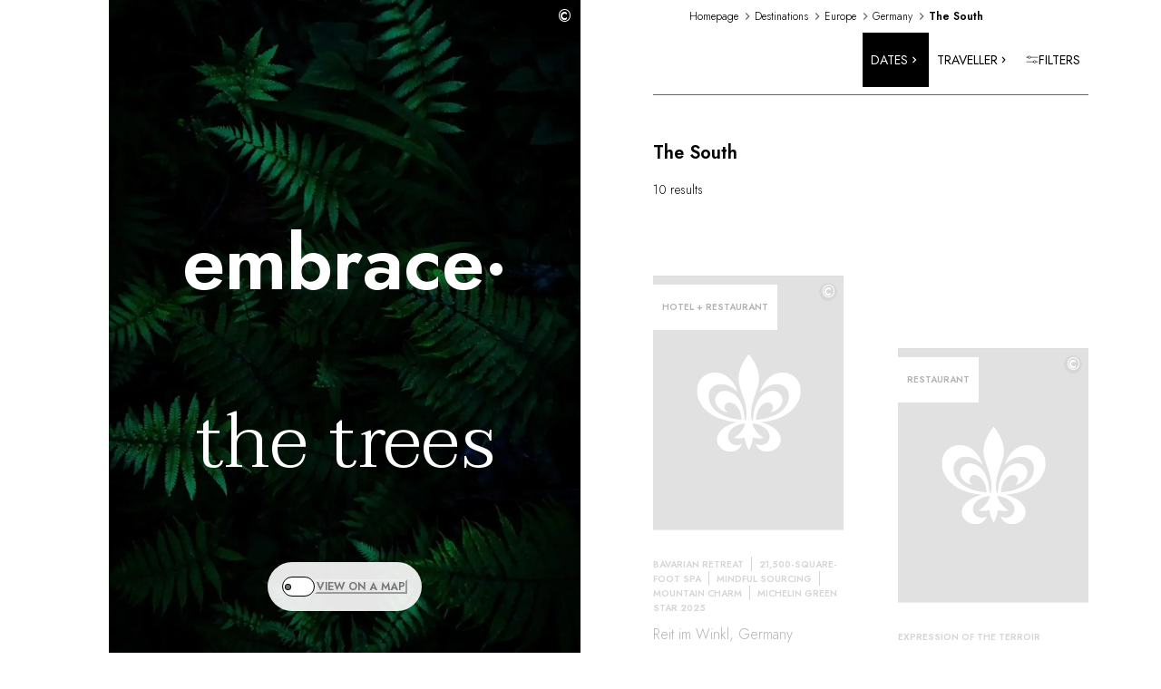

--- FILE ---
content_type: text/html; charset=utf-8
request_url: https://www.relaischateaux.com/gb/destinations/europe/germany/south/
body_size: 64047
content:
<!DOCTYPE html><html lang="gb"><head><meta charSet="utf-8" data-next-head=""/><meta name="viewport" content="width=device-width" data-next-head=""/><title data-testid="title" data-next-head="">Luxury hotels and fine dining restaurants in South Germany | Relais &amp; Châteaux</title><meta data-testid="description" name="description" content="Travel with Relais &amp; Châteaux. Our properties benefit from exceptional locations in South Germany. The dream destination for ski and hiking enthusiasts." data-next-head=""/><link rel="canonical" href="https://www.relaischateaux.com/gb/destinations/europe/germany/south/" data-next-head=""/><meta name="robots" content="max-image-preview:large, max-snippet:-1, max-video-preview:-1" data-next-head=""/><link rel="alternate" href="https://www.relaischateaux.com/de/destinationen/europa/deutschland/suden/" hrefLang="de-de" data-next-head=""/><link rel="alternate" href="https://www.relaischateaux.com/gb/destinations/europe/germany/south/" hrefLang="en-gb" data-next-head=""/><link rel="alternate" href="https://www.relaischateaux.com/us/destinations/europe/germany/south/" hrefLang="en-us" data-next-head=""/><link rel="alternate" href="https://www.relaischateaux.com/es/destinos/europa/alemania/sur/" hrefLang="es-es" data-next-head=""/><link rel="alternate" href="https://www.relaischateaux.com/fr/destinations/europe/allemagne/sud/" hrefLang="fr-fr" data-next-head=""/><link rel="alternate" href="https://www.relaischateaux.com/it/destinazioni/europa/germania/sud/" hrefLang="it-it" data-next-head=""/><link rel="alternate" hrefLang="x-default" href="https://www.relaischateaux.com/us/destinations/europe/germany/south/" data-next-head=""/><link rel="preconnect" href="https://fonts.googleapis.com"/><link rel="preconnect" href="https://fonts.gstatic.com" crossorigin="anonymous"/><link rel="preload" href="/_next/static/css/cd0db11dec3e0843.css" as="style"/><link rel="preload" href="/_next/static/css/73a3f260470660d6.css" as="style"/><link rel="preload" as="image" imageSrcSet="/_next/image/?url=https%3A%2F%2Fd1m7xnn75ypr6t.cloudfront.net%2Fimages%2Fmedia%2FC1CE8E1B-4823-4DB4-8028154B8D988FEF%2F%3Fw%3D1000%26h%3D1200&amp;w=640&amp;q=75 640w, /_next/image/?url=https%3A%2F%2Fd1m7xnn75ypr6t.cloudfront.net%2Fimages%2Fmedia%2FC1CE8E1B-4823-4DB4-8028154B8D988FEF%2F%3Fw%3D1000%26h%3D1200&amp;w=750&amp;q=75 750w, /_next/image/?url=https%3A%2F%2Fd1m7xnn75ypr6t.cloudfront.net%2Fimages%2Fmedia%2FC1CE8E1B-4823-4DB4-8028154B8D988FEF%2F%3Fw%3D1000%26h%3D1200&amp;w=828&amp;q=75 828w, /_next/image/?url=https%3A%2F%2Fd1m7xnn75ypr6t.cloudfront.net%2Fimages%2Fmedia%2FC1CE8E1B-4823-4DB4-8028154B8D988FEF%2F%3Fw%3D1000%26h%3D1200&amp;w=1080&amp;q=75 1080w, /_next/image/?url=https%3A%2F%2Fd1m7xnn75ypr6t.cloudfront.net%2Fimages%2Fmedia%2FC1CE8E1B-4823-4DB4-8028154B8D988FEF%2F%3Fw%3D1000%26h%3D1200&amp;w=1200&amp;q=75 1200w, /_next/image/?url=https%3A%2F%2Fd1m7xnn75ypr6t.cloudfront.net%2Fimages%2Fmedia%2FC1CE8E1B-4823-4DB4-8028154B8D988FEF%2F%3Fw%3D1000%26h%3D1200&amp;w=1920&amp;q=75 1920w, /_next/image/?url=https%3A%2F%2Fd1m7xnn75ypr6t.cloudfront.net%2Fimages%2Fmedia%2FC1CE8E1B-4823-4DB4-8028154B8D988FEF%2F%3Fw%3D1000%26h%3D1200&amp;w=2048&amp;q=75 2048w" imageSizes="100vw" data-next-head=""/><link href="https://fonts.googleapis.com/css2?family=Jost:wght@300;400;500;600&amp;family=Taviraj:wght@300;400;600&amp;display=swap" rel="stylesheet"/><script type="text/javascript" src="https://try.abtasty.com/6edf24e6fc938dfbed5505980a2d4ff3.js" defer=""></script><link rel="stylesheet" href="/_next/static/css/cd0db11dec3e0843.css" data-n-g=""/><link rel="stylesheet" href="/_next/static/css/73a3f260470660d6.css" data-n-p=""/><noscript data-n-css=""></noscript><script defer="" noModule="" src="/_next/static/chunks/polyfills-42372ed130431b0a.js"></script><script src="/_next/static/chunks/webpack-7543d6ae4ac63334.js" defer="" data-cookieconsent="ignore"></script><script src="/_next/static/chunks/framework-d81f99037ebd557d.js" defer="" data-cookieconsent="ignore"></script><script src="/_next/static/chunks/main-83daa2a5cd38bfc4.js" defer="" data-cookieconsent="ignore"></script><script src="/_next/static/chunks/pages/_app-54f877067eb373f9.js" defer="" data-cookieconsent="ignore"></script><script src="/_next/static/chunks/e098907b-e3adfa9718a9b849.js" defer="" data-cookieconsent="ignore"></script><script src="/_next/static/chunks/6649-e37a8b7dba7fb20e.js" defer="" data-cookieconsent="ignore"></script><script src="/_next/static/chunks/6660-43aad885e883d910.js" defer="" data-cookieconsent="ignore"></script><script src="/_next/static/chunks/5258-f6e8f31edb3d6941.js" defer="" data-cookieconsent="ignore"></script><script src="/_next/static/chunks/6732-f82ff02575b0746e.js" defer="" data-cookieconsent="ignore"></script><script src="/_next/static/chunks/5162-d5ff5171e5ffb0a2.js" defer="" data-cookieconsent="ignore"></script><script src="/_next/static/chunks/2308-a1e1b0cf8dc50236.js" defer="" data-cookieconsent="ignore"></script><script src="/_next/static/chunks/4098-6b49cde688e58624.js" defer="" data-cookieconsent="ignore"></script><script src="/_next/static/chunks/3121-c8b32b564cef4d72.js" defer="" data-cookieconsent="ignore"></script><script src="/_next/static/chunks/9399-d7058ec7bad8bba2.js" defer="" data-cookieconsent="ignore"></script><script src="/_next/static/chunks/3718-dde701c1b89cc83f.js" defer="" data-cookieconsent="ignore"></script><script src="/_next/static/chunks/973-d228420e68d2daf9.js" defer="" data-cookieconsent="ignore"></script><script src="/_next/static/chunks/8920-3e68c6b9fdded0c1.js" defer="" data-cookieconsent="ignore"></script><script src="/_next/static/chunks/1361-8fcbae8bb25225fb.js" defer="" data-cookieconsent="ignore"></script><script src="/_next/static/chunks/3859-4cfeff08be0fd9dc.js" defer="" data-cookieconsent="ignore"></script><script src="/_next/static/chunks/8272-6d833d3f458d5346.js" defer="" data-cookieconsent="ignore"></script><script src="/_next/static/chunks/4911-9e85d4b2a5909d26.js" defer="" data-cookieconsent="ignore"></script><script src="/_next/static/chunks/3728-af046162a5af0141.js" defer="" data-cookieconsent="ignore"></script><script src="/_next/static/chunks/pages/destinations/%5B...destination%5D-0b53cf30a23f88ba.js" defer="" data-cookieconsent="ignore"></script><script src="/_next/static/18dc4c0ca379ba0e45299a3a20a46cf256665fc2/_buildManifest.js" defer="" data-cookieconsent="ignore"></script><script src="/_next/static/18dc4c0ca379ba0e45299a3a20a46cf256665fc2/_ssgManifest.js" defer="" data-cookieconsent="ignore"></script></head><body><link rel="preload" as="image" imageSrcSet="/_next/image/?url=https%3A%2F%2Fd1m7xnn75ypr6t.cloudfront.net%2Fimages%2Fmedia%2FC1CE8E1B-4823-4DB4-8028154B8D988FEF%2F%3Fw%3D1000%26h%3D1200&amp;w=640&amp;q=75 640w, /_next/image/?url=https%3A%2F%2Fd1m7xnn75ypr6t.cloudfront.net%2Fimages%2Fmedia%2FC1CE8E1B-4823-4DB4-8028154B8D988FEF%2F%3Fw%3D1000%26h%3D1200&amp;w=750&amp;q=75 750w, /_next/image/?url=https%3A%2F%2Fd1m7xnn75ypr6t.cloudfront.net%2Fimages%2Fmedia%2FC1CE8E1B-4823-4DB4-8028154B8D988FEF%2F%3Fw%3D1000%26h%3D1200&amp;w=828&amp;q=75 828w, /_next/image/?url=https%3A%2F%2Fd1m7xnn75ypr6t.cloudfront.net%2Fimages%2Fmedia%2FC1CE8E1B-4823-4DB4-8028154B8D988FEF%2F%3Fw%3D1000%26h%3D1200&amp;w=1080&amp;q=75 1080w, /_next/image/?url=https%3A%2F%2Fd1m7xnn75ypr6t.cloudfront.net%2Fimages%2Fmedia%2FC1CE8E1B-4823-4DB4-8028154B8D988FEF%2F%3Fw%3D1000%26h%3D1200&amp;w=1200&amp;q=75 1200w, /_next/image/?url=https%3A%2F%2Fd1m7xnn75ypr6t.cloudfront.net%2Fimages%2Fmedia%2FC1CE8E1B-4823-4DB4-8028154B8D988FEF%2F%3Fw%3D1000%26h%3D1200&amp;w=1920&amp;q=75 1920w, /_next/image/?url=https%3A%2F%2Fd1m7xnn75ypr6t.cloudfront.net%2Fimages%2Fmedia%2FC1CE8E1B-4823-4DB4-8028154B8D988FEF%2F%3Fw%3D1000%26h%3D1200&amp;w=2048&amp;q=75 2048w" imageSizes="100vw"/><div id="__next"><style data-emotion="css-global 5mnms7">:host,:root,[data-theme]{--chakra-ring-inset:var(--chakra-empty,/*!*/ /*!*/);--chakra-ring-offset-width:0px;--chakra-ring-offset-color:#fff;--chakra-ring-color:rgba(66, 153, 225, 0.6);--chakra-ring-offset-shadow:0 0 #0000;--chakra-ring-shadow:0 0 #0000;--chakra-space-x-reverse:0;--chakra-space-y-reverse:0;--chakra-colors-transparent:transparent;--chakra-colors-current:currentColor;--chakra-colors-black:#000000;--chakra-colors-white:#FFFFFF;--chakra-colors-whiteAlpha-50:rgba(255, 255, 255, 0.04);--chakra-colors-whiteAlpha-100:rgba(255, 255, 255, 0.06);--chakra-colors-whiteAlpha-200:rgba(255, 255, 255, 0.08);--chakra-colors-whiteAlpha-300:rgba(255, 255, 255, 0.16);--chakra-colors-whiteAlpha-400:rgba(255, 255, 255, 0.24);--chakra-colors-whiteAlpha-500:rgba(255, 255, 255, 0.36);--chakra-colors-whiteAlpha-600:rgba(255, 255, 255, 0.48);--chakra-colors-whiteAlpha-700:rgba(255, 255, 255, 0.64);--chakra-colors-whiteAlpha-800:rgba(255, 255, 255, 0.80);--chakra-colors-whiteAlpha-900:rgba(255, 255, 255, 0.92);--chakra-colors-blackAlpha-50:rgba(0, 0, 0, 0.04);--chakra-colors-blackAlpha-100:rgba(0, 0, 0, 0.06);--chakra-colors-blackAlpha-200:rgba(0, 0, 0, 0.08);--chakra-colors-blackAlpha-300:rgba(0, 0, 0, 0.16);--chakra-colors-blackAlpha-400:rgba(0, 0, 0, 0.24);--chakra-colors-blackAlpha-500:rgba(0, 0, 0, 0.36);--chakra-colors-blackAlpha-600:rgba(0, 0, 0, 0.48);--chakra-colors-blackAlpha-700:rgba(0, 0, 0, 0.64);--chakra-colors-blackAlpha-800:rgba(0, 0, 0, 0.80);--chakra-colors-blackAlpha-900:rgba(0, 0, 0, 0.92);--chakra-colors-gray-50:#F7FAFC;--chakra-colors-gray-100:#EDF2F7;--chakra-colors-gray-200:#E2E8F0;--chakra-colors-gray-300:#CBD5E0;--chakra-colors-gray-400:#A0AEC0;--chakra-colors-gray-500:#718096;--chakra-colors-gray-600:#4A5568;--chakra-colors-gray-700:#2D3748;--chakra-colors-gray-800:#1A202C;--chakra-colors-gray-900:#171923;--chakra-colors-red-50:#FFF5F5;--chakra-colors-red-100:#FED7D7;--chakra-colors-red-200:#FEB2B2;--chakra-colors-red-300:#FC8181;--chakra-colors-red-400:#F56565;--chakra-colors-red-500:#E53E3E;--chakra-colors-red-600:#C53030;--chakra-colors-red-700:#9B2C2C;--chakra-colors-red-800:#822727;--chakra-colors-red-900:#63171B;--chakra-colors-orange-50:#FFFAF0;--chakra-colors-orange-100:#FEEBC8;--chakra-colors-orange-200:#FBD38D;--chakra-colors-orange-300:#F6AD55;--chakra-colors-orange-400:#ED8936;--chakra-colors-orange-500:#DD6B20;--chakra-colors-orange-600:#C05621;--chakra-colors-orange-700:#9C4221;--chakra-colors-orange-800:#7B341E;--chakra-colors-orange-900:#652B19;--chakra-colors-yellow-50:#FFFFF0;--chakra-colors-yellow-100:#FEFCBF;--chakra-colors-yellow-200:#FAF089;--chakra-colors-yellow-300:#F6E05E;--chakra-colors-yellow-400:#ECC94B;--chakra-colors-yellow-500:#D69E2E;--chakra-colors-yellow-600:#B7791F;--chakra-colors-yellow-700:#975A16;--chakra-colors-yellow-800:#744210;--chakra-colors-yellow-900:#5F370E;--chakra-colors-green-50:#F0FFF4;--chakra-colors-green-100:#C6F6D5;--chakra-colors-green-200:#9AE6B4;--chakra-colors-green-300:#68D391;--chakra-colors-green-400:#48BB78;--chakra-colors-green-500:#38A169;--chakra-colors-green-600:#2F855A;--chakra-colors-green-700:#276749;--chakra-colors-green-800:#22543D;--chakra-colors-green-900:#1C4532;--chakra-colors-teal-50:#E6FFFA;--chakra-colors-teal-100:#B2F5EA;--chakra-colors-teal-200:#81E6D9;--chakra-colors-teal-300:#4FD1C5;--chakra-colors-teal-400:#38B2AC;--chakra-colors-teal-500:#319795;--chakra-colors-teal-600:#2C7A7B;--chakra-colors-teal-700:#285E61;--chakra-colors-teal-800:#234E52;--chakra-colors-teal-900:#1D4044;--chakra-colors-blue-50:#ebf8ff;--chakra-colors-blue-100:#bee3f8;--chakra-colors-blue-200:#90cdf4;--chakra-colors-blue-300:#63b3ed;--chakra-colors-blue-400:#4299e1;--chakra-colors-blue-500:#3182ce;--chakra-colors-blue-600:#2b6cb0;--chakra-colors-blue-700:#2c5282;--chakra-colors-blue-800:#2a4365;--chakra-colors-blue-900:#1A365D;--chakra-colors-cyan-50:#EDFDFD;--chakra-colors-cyan-100:#C4F1F9;--chakra-colors-cyan-200:#9DECF9;--chakra-colors-cyan-300:#76E4F7;--chakra-colors-cyan-400:#0BC5EA;--chakra-colors-cyan-500:#00B5D8;--chakra-colors-cyan-600:#00A3C4;--chakra-colors-cyan-700:#0987A0;--chakra-colors-cyan-800:#086F83;--chakra-colors-cyan-900:#065666;--chakra-colors-purple-50:#FAF5FF;--chakra-colors-purple-100:#E9D8FD;--chakra-colors-purple-200:#D6BCFA;--chakra-colors-purple-300:#B794F4;--chakra-colors-purple-400:#9F7AEA;--chakra-colors-purple-500:#805AD5;--chakra-colors-purple-600:#6B46C1;--chakra-colors-purple-700:#553C9A;--chakra-colors-purple-800:#44337A;--chakra-colors-purple-900:#322659;--chakra-colors-pink-50:#FFF5F7;--chakra-colors-pink-100:#FED7E2;--chakra-colors-pink-200:#FBB6CE;--chakra-colors-pink-300:#F687B3;--chakra-colors-pink-400:#ED64A6;--chakra-colors-pink-500:#D53F8C;--chakra-colors-pink-600:#B83280;--chakra-colors-pink-700:#97266D;--chakra-colors-pink-800:#702459;--chakra-colors-pink-900:#521B41;--chakra-colors-brand-black:#000;--chakra-colors-brand-white:#fff;--chakra-colors-brand-gray-25:#BDBDBD;--chakra-colors-brand-gray-50:#D3D3D3;--chakra-colors-brand-gray-100:#d9d9d9;--chakra-colors-brand-gray-200:#E2E2E2;--chakra-colors-brand-gray-500:#E5E5E5;--chakra-colors-brand-gray-600:#E0E0E0;--chakra-colors-brand-gray-700:#858585;--chakra-colors-brand-gray-800:#FFFFFFE6;--chakra-colors-brand-gray-900:#F9F9F9;--chakra-colors-brand-beige:#F6F5F0;--chakra-colors-brand-blackGray:#757575;--chakra-colors-brand-lightGray:#C4C4C4;--chakra-colors-brand-slateBlue:#505664;--chakra-colors-brand-blue:#7DC3E7;--chakra-colors-brand-wendy:#EFF5FA;--chakra-colors-brand-blueNavy:#4180BC;--chakra-colors-brand-green:#77CCA5;--chakra-colors-brand-red:#E78080;--chakra-colors-brand-gold-100:#B09767;--chakra-colors-brand-gold-200:#C0965A;--chakra-colors-brand-layer-light:rgba(0, 0, 0, 0.2);--chakra-borders-none:0;--chakra-borders-1px:1px solid;--chakra-borders-2px:2px solid;--chakra-borders-4px:4px solid;--chakra-borders-8px:8px solid;--chakra-fonts-heading:Jost,Taviraj,sans-serif;--chakra-fonts-body:Jost,Taviraj,sans-serif;--chakra-fonts-mono:Jost,Taviraj,sans-serif;--chakra-fontSizes-3xs:0.45rem;--chakra-fontSizes-2xs:0.625rem;--chakra-fontSizes-xs:0.75rem;--chakra-fontSizes-sm:0.875rem;--chakra-fontSizes-md:1rem;--chakra-fontSizes-lg:1.125rem;--chakra-fontSizes-xl:1.25rem;--chakra-fontSizes-2xl:1.5rem;--chakra-fontSizes-3xl:1.875rem;--chakra-fontSizes-4xl:2.25rem;--chakra-fontSizes-5xl:3rem;--chakra-fontSizes-6xl:3.75rem;--chakra-fontSizes-7xl:4.5rem;--chakra-fontSizes-8xl:6rem;--chakra-fontSizes-9xl:8rem;--chakra-fontWeights-hairline:100;--chakra-fontWeights-thin:200;--chakra-fontWeights-light:300;--chakra-fontWeights-normal:400;--chakra-fontWeights-medium:500;--chakra-fontWeights-semibold:600;--chakra-fontWeights-bold:700;--chakra-fontWeights-extrabold:800;--chakra-fontWeights-black:900;--chakra-letterSpacings-tighter:-0.05em;--chakra-letterSpacings-tight:-0.025em;--chakra-letterSpacings-normal:0;--chakra-letterSpacings-wide:0.025em;--chakra-letterSpacings-wider:0.05em;--chakra-letterSpacings-widest:0.1em;--chakra-lineHeights-3:.75rem;--chakra-lineHeights-4:1rem;--chakra-lineHeights-5:1.25rem;--chakra-lineHeights-6:1.5rem;--chakra-lineHeights-7:1.75rem;--chakra-lineHeights-8:2rem;--chakra-lineHeights-9:2.25rem;--chakra-lineHeights-10:2.5rem;--chakra-lineHeights-normal:normal;--chakra-lineHeights-none:1;--chakra-lineHeights-shorter:1.25;--chakra-lineHeights-short:1.375;--chakra-lineHeights-base:1.5;--chakra-lineHeights-tall:1.625;--chakra-lineHeights-taller:2;--chakra-radii-none:0;--chakra-radii-sm:0.125rem;--chakra-radii-base:0.25rem;--chakra-radii-md:0.375rem;--chakra-radii-lg:0.5rem;--chakra-radii-xl:0.75rem;--chakra-radii-2xl:1rem;--chakra-radii-3xl:1.5rem;--chakra-radii-full:9999px;--chakra-space-1:0.25rem;--chakra-space-2:0.5rem;--chakra-space-3:0.75rem;--chakra-space-4:1rem;--chakra-space-5:1.25rem;--chakra-space-6:1.5rem;--chakra-space-7:1.75rem;--chakra-space-8:2rem;--chakra-space-9:2.25rem;--chakra-space-10:2.5rem;--chakra-space-12:3rem;--chakra-space-14:3.5rem;--chakra-space-16:4rem;--chakra-space-20:5rem;--chakra-space-24:6rem;--chakra-space-28:7rem;--chakra-space-32:8rem;--chakra-space-36:9rem;--chakra-space-40:10rem;--chakra-space-44:11rem;--chakra-space-48:12rem;--chakra-space-52:13rem;--chakra-space-56:14rem;--chakra-space-60:15rem;--chakra-space-64:16rem;--chakra-space-72:18rem;--chakra-space-80:20rem;--chakra-space-96:24rem;--chakra-space-px:1px;--chakra-space-0-5:0.125rem;--chakra-space-1-5:0.375rem;--chakra-space-2-5:0.625rem;--chakra-space-3-5:0.875rem;--chakra-shadows-xs:0 0 0 1px rgba(0, 0, 0, 0.05);--chakra-shadows-sm:0 1px 2px 0 rgba(0, 0, 0, 0.05);--chakra-shadows-base:0 1px 3px 0 rgba(0, 0, 0, 0.1),0 1px 2px 0 rgba(0, 0, 0, 0.06);--chakra-shadows-md:0 4px 6px -1px rgba(0, 0, 0, 0.1),0 2px 4px -1px rgba(0, 0, 0, 0.06);--chakra-shadows-lg:0 10px 15px -3px rgba(0, 0, 0, 0.1),0 4px 6px -2px rgba(0, 0, 0, 0.05);--chakra-shadows-xl:0 20px 25px -5px rgba(0, 0, 0, 0.1),0 10px 10px -5px rgba(0, 0, 0, 0.04);--chakra-shadows-2xl:0 25px 50px -12px rgba(0, 0, 0, 0.25);--chakra-shadows-outline:0 0 0 3px rgba(66, 153, 225, 0.6);--chakra-shadows-inner:inset 0 2px 4px 0 rgba(0,0,0,0.06);--chakra-shadows-none:none;--chakra-shadows-dark-lg:rgba(0, 0, 0, 0.1) 0px 0px 0px 1px,rgba(0, 0, 0, 0.2) 0px 5px 10px,rgba(0, 0, 0, 0.4) 0px 15px 40px;--chakra-sizes-1:0.25rem;--chakra-sizes-2:0.5rem;--chakra-sizes-3:0.75rem;--chakra-sizes-4:1rem;--chakra-sizes-5:1.25rem;--chakra-sizes-6:1.5rem;--chakra-sizes-7:1.75rem;--chakra-sizes-8:2rem;--chakra-sizes-9:2.25rem;--chakra-sizes-10:2.5rem;--chakra-sizes-12:3rem;--chakra-sizes-14:3.5rem;--chakra-sizes-16:4rem;--chakra-sizes-20:5rem;--chakra-sizes-24:6rem;--chakra-sizes-28:7rem;--chakra-sizes-32:8rem;--chakra-sizes-36:9rem;--chakra-sizes-40:10rem;--chakra-sizes-44:11rem;--chakra-sizes-48:12rem;--chakra-sizes-52:13rem;--chakra-sizes-56:14rem;--chakra-sizes-60:15rem;--chakra-sizes-64:16rem;--chakra-sizes-72:18rem;--chakra-sizes-80:20rem;--chakra-sizes-96:24rem;--chakra-sizes-px:1px;--chakra-sizes-0-5:0.125rem;--chakra-sizes-1-5:0.375rem;--chakra-sizes-2-5:0.625rem;--chakra-sizes-3-5:0.875rem;--chakra-sizes-max:max-content;--chakra-sizes-min:min-content;--chakra-sizes-full:100%;--chakra-sizes-3xs:14rem;--chakra-sizes-2xs:16rem;--chakra-sizes-xs:20rem;--chakra-sizes-sm:24rem;--chakra-sizes-md:28rem;--chakra-sizes-lg:32rem;--chakra-sizes-xl:36rem;--chakra-sizes-2xl:42rem;--chakra-sizes-3xl:48rem;--chakra-sizes-4xl:56rem;--chakra-sizes-5xl:64rem;--chakra-sizes-6xl:72rem;--chakra-sizes-7xl:80rem;--chakra-sizes-8xl:90rem;--chakra-sizes-prose:60ch;--chakra-sizes-container-sm:640px;--chakra-sizes-container-md:768px;--chakra-sizes-container-lg:1024px;--chakra-sizes-container-xl:1280px;--chakra-zIndices-hide:-1;--chakra-zIndices-auto:auto;--chakra-zIndices-base:0;--chakra-zIndices-docked:10;--chakra-zIndices-dropdown:1000;--chakra-zIndices-sticky:1100;--chakra-zIndices-banner:1200;--chakra-zIndices-overlay:1300;--chakra-zIndices-modal:1400;--chakra-zIndices-popover:1500;--chakra-zIndices-skipLink:1600;--chakra-zIndices-toast:1700;--chakra-zIndices-tooltip:1800;--chakra-transition-property-common:background-color,border-color,color,fill,stroke,opacity,box-shadow,transform;--chakra-transition-property-colors:background-color,border-color,color,fill,stroke;--chakra-transition-property-dimensions:width,height;--chakra-transition-property-position:left,right,top,bottom;--chakra-transition-property-background:background-color,background-image,background-position;--chakra-transition-easing-ease-in:cubic-bezier(0.4, 0, 1, 1);--chakra-transition-easing-ease-out:cubic-bezier(0, 0, 0.2, 1);--chakra-transition-easing-ease-in-out:cubic-bezier(0.4, 0, 0.2, 1);--chakra-transition-duration-ultra-fast:50ms;--chakra-transition-duration-faster:100ms;--chakra-transition-duration-fast:150ms;--chakra-transition-duration-normal:200ms;--chakra-transition-duration-slow:300ms;--chakra-transition-duration-slower:400ms;--chakra-transition-duration-ultra-slow:500ms;--chakra-blur-none:0;--chakra-blur-sm:4px;--chakra-blur-base:8px;--chakra-blur-md:12px;--chakra-blur-lg:16px;--chakra-blur-xl:24px;--chakra-blur-2xl:40px;--chakra-blur-3xl:64px;--chakra-breakpoints-base:0em;--chakra-breakpoints-sm:30em;--chakra-breakpoints-md:48em;--chakra-breakpoints-lg:62em;--chakra-breakpoints-xl:80em;--chakra-breakpoints-2xl:96em;--chakra-breakpoints-phoneXs:375px;--chakra-breakpoints-phoneXl:640px;--chakra-breakpoints-tablet:768px;--chakra-breakpoints-tabletXl:1024px;--chakra-breakpoints-desktop:1280px;--chakra-breakpoints-desktopXl:1440px;--chakra-breakpoints-desktop2Xl:1920px;--chakra-breakpoints-desktop3Xl:2560px;--chakra-breakpoints-desktop4Xl:3840px;}.chakra-ui-light :host:not([data-theme]),.chakra-ui-light :root:not([data-theme]),.chakra-ui-light [data-theme]:not([data-theme]),[data-theme=light] :host:not([data-theme]),[data-theme=light] :root:not([data-theme]),[data-theme=light] [data-theme]:not([data-theme]),:host[data-theme=light],:root[data-theme=light],[data-theme][data-theme=light]{--chakra-colors-chakra-body-text:var(--chakra-colors-gray-800);--chakra-colors-chakra-body-bg:var(--chakra-colors-white);--chakra-colors-chakra-border-color:var(--chakra-colors-gray-200);--chakra-colors-chakra-inverse-text:var(--chakra-colors-white);--chakra-colors-chakra-subtle-bg:var(--chakra-colors-gray-100);--chakra-colors-chakra-subtle-text:var(--chakra-colors-gray-600);--chakra-colors-chakra-placeholder-color:var(--chakra-colors-gray-500);}.chakra-ui-dark :host:not([data-theme]),.chakra-ui-dark :root:not([data-theme]),.chakra-ui-dark [data-theme]:not([data-theme]),[data-theme=dark] :host:not([data-theme]),[data-theme=dark] :root:not([data-theme]),[data-theme=dark] [data-theme]:not([data-theme]),:host[data-theme=dark],:root[data-theme=dark],[data-theme][data-theme=dark]{--chakra-colors-chakra-body-text:var(--chakra-colors-whiteAlpha-900);--chakra-colors-chakra-body-bg:var(--chakra-colors-gray-800);--chakra-colors-chakra-border-color:var(--chakra-colors-whiteAlpha-300);--chakra-colors-chakra-inverse-text:var(--chakra-colors-gray-800);--chakra-colors-chakra-subtle-bg:var(--chakra-colors-gray-700);--chakra-colors-chakra-subtle-text:var(--chakra-colors-gray-400);--chakra-colors-chakra-placeholder-color:var(--chakra-colors-whiteAlpha-400);}</style><style data-emotion="css-global fubdgu">html{line-height:1.5;-webkit-text-size-adjust:100%;font-family:system-ui,sans-serif;-webkit-font-smoothing:antialiased;text-rendering:optimizeLegibility;-moz-osx-font-smoothing:grayscale;touch-action:manipulation;}body{position:relative;min-height:100%;margin:0;font-feature-settings:"kern";}:where(*, *::before, *::after){border-width:0;border-style:solid;box-sizing:border-box;word-wrap:break-word;}main{display:block;}hr{border-top-width:1px;box-sizing:content-box;height:0;overflow:visible;}:where(pre, code, kbd,samp){font-family:SFMono-Regular,Menlo,Monaco,Consolas,monospace;font-size:1em;}a{background-color:transparent;color:inherit;-webkit-text-decoration:inherit;text-decoration:inherit;}abbr[title]{border-bottom:none;-webkit-text-decoration:underline;text-decoration:underline;-webkit-text-decoration:underline dotted;-webkit-text-decoration:underline dotted;text-decoration:underline dotted;}:where(b, strong){font-weight:bold;}small{font-size:80%;}:where(sub,sup){font-size:75%;line-height:0;position:relative;vertical-align:baseline;}sub{bottom:-0.25em;}sup{top:-0.5em;}img{border-style:none;}:where(button, input, optgroup, select, textarea){font-family:inherit;font-size:100%;line-height:1.15;margin:0;}:where(button, input){overflow:visible;}:where(button, select){text-transform:none;}:where(
          button::-moz-focus-inner,
          [type="button"]::-moz-focus-inner,
          [type="reset"]::-moz-focus-inner,
          [type="submit"]::-moz-focus-inner
        ){border-style:none;padding:0;}fieldset{padding:0.35em 0.75em 0.625em;}legend{box-sizing:border-box;color:inherit;display:table;max-width:100%;padding:0;white-space:normal;}progress{vertical-align:baseline;}textarea{overflow:auto;}:where([type="checkbox"], [type="radio"]){box-sizing:border-box;padding:0;}input[type="number"]::-webkit-inner-spin-button,input[type="number"]::-webkit-outer-spin-button{-webkit-appearance:none!important;}input[type="number"]{-moz-appearance:textfield;}input[type="search"]{-webkit-appearance:textfield;outline-offset:-2px;}input[type="search"]::-webkit-search-decoration{-webkit-appearance:none!important;}::-webkit-file-upload-button{-webkit-appearance:button;font:inherit;}details{display:block;}summary{display:-webkit-box;display:-webkit-list-item;display:-ms-list-itembox;display:list-item;}template{display:none;}[hidden]{display:none!important;}:where(
          blockquote,
          dl,
          dd,
          h1,
          h2,
          h3,
          h4,
          h5,
          h6,
          hr,
          figure,
          p,
          pre
        ){margin:0;}button{background:transparent;padding:0;}fieldset{margin:0;padding:0;}:where(ol, ul){margin:0;padding:0;}textarea{resize:vertical;}:where(button, [role="button"]){cursor:pointer;}button::-moz-focus-inner{border:0!important;}table{border-collapse:collapse;}:where(h1, h2, h3, h4, h5, h6){font-size:inherit;font-weight:inherit;}:where(button, input, optgroup, select, textarea){padding:0;line-height:inherit;color:inherit;}:where(img, svg, video, canvas, audio, iframe, embed, object){display:block;}:where(img, video){max-width:100%;height:auto;}[data-js-focus-visible] :focus:not([data-focus-visible-added]):not(
          [data-focus-visible-disabled]
        ){outline:none;box-shadow:none;}select::-ms-expand{display:none;}:root,:host{--chakra-vh:100vh;}@supports (height: -webkit-fill-available){:root,:host{--chakra-vh:-webkit-fill-available;}}@supports (height: -moz-fill-available){:root,:host{--chakra-vh:-moz-fill-available;}}@supports (height: 100dvh){:root,:host{--chakra-vh:100dvh;}}</style><style data-emotion="css-global 1m8azix">body{font-family:Jost,sans-serif;color:var(--chakra-colors-chakra-body-text);background:var(--chakra-colors-chakra-body-bg);transition-property:background-color;transition-duration:var(--chakra-transition-duration-normal);line-height:var(--chakra-lineHeights-base);}*::-webkit-input-placeholder{color:var(--chakra-colors-chakra-placeholder-color);}*::-moz-placeholder{color:var(--chakra-colors-chakra-placeholder-color);}*:-ms-input-placeholder{color:var(--chakra-colors-chakra-placeholder-color);}*::placeholder{color:var(--chakra-colors-chakra-placeholder-color);}*,*::before,::after{border-color:var(--chakra-colors-chakra-border-color);}h2{font-family:Jost;font-weight:600;font-size:1.25rem;line-height:1.75rem;margin-bottom:var(--chakra-space-7);}p{font-family:Jost;font-weight:300;font-size:0.875rem;line-height:1.25rem;}.basicText{font-size:1rem;line-height:1.25rem;}.basicText h1,.basicText h2,.basicText h3,.basicText h4,.basicText h5,.basicText h6{font-family:Jost;font-weight:600;margin-bottom:var(--chakra-space-4);}.basicText h1{font-size:1.4rem;line-height:1.75rem;}.basicText h2{font-size:1.25rem;line-height:1.5rem;}.basicText h3{font-size:1.15rem;line-height:1.35rem;}.basicText h4{font-size:1rem;line-height:1.25rem;}.basicText h5{font-size:.8rem;line-height:1rem;}.basicText h6{font-size:0.6rem;line-height:.9rem;}.basicText p{margin-bottom:var(--chakra-space-4);font-size:1rem;line-height:1.25rem;}.basicText p:last-child{margin-bottom:0!important;}.boldText,.boldText p{font-size:1.25rem;font-weight:600;line-height:1.5rem;color:var(--chakra-colors-brand-black);}.listStyle{font-family:Jost;font-weight:300;}.listStyle>ul{margin-left:2ch;margin-bottom:var(--chakra-space-4);}.introText,.introText p{font-size:1.25rem;line-height:1.5rem;font-weight:300;font-family:Taviraj;}.introArticle,.introArticle p{font-size:1.25rem;line-height:1.813rem;font-weight:600;color:var(--chakra-colors-brand-black);}.introArticle >*:last-child,.introArticle p >*:last-child{margin-bottom:0!important;}</style><div class="css-0"><style data-emotion="css u2tbhv">.css-u2tbhv{min-height:100svh;}</style><div class="css-u2tbhv"><style data-emotion="css fd36ao">.css-fd36ao{display:-webkit-box;display:-webkit-flex;display:-ms-flexbox;display:flex;-webkit-flex-direction:column;-ms-flex-direction:column;flex-direction:column;grid-template-columns:unset;margin-bottom:0px;min-height:30svh;}@media screen and (min-width: 768px){.css-fd36ao{display:grid;grid-template-columns:repeat(32, 1fr);margin-bottom:var(--chakra-space-10);min-height:100svh;}}</style><div class="css-fd36ao"><style data-emotion="css 1doteon">.css-1doteon{grid-column:span 13/span 13;grid-column-start:4;position:-webkit-sticky;position:sticky;top:0px;-webkit-align-self:flex-start;-ms-flex-item-align:flex-start;align-self:flex-start;}</style><div class="css-1doteon"><style data-emotion="css m8dnq0">.css-m8dnq0{height:100vh;}</style><div class="css-m8dnq0"><style data-emotion="css 1y28za6">.css-1y28za6{display:-webkit-box;display:-webkit-flex;display:-ms-flexbox;display:flex;-webkit-align-items:center;-webkit-box-align:center;-ms-flex-align:center;align-items:center;-webkit-box-pack:center;-ms-flex-pack:center;-webkit-justify-content:center;justify-content:center;height:100%;width:100%;position:relative;}</style><div class="css-1y28za6"><style data-emotion="css 1m2xy7y">.css-1m2xy7y{width:100%;height:100%;position:absolute;z-index:1;}</style><div class="css-1m2xy7y"><div class="css-0"><style data-emotion="css 11o5uaz">.css-11o5uaz{display:-webkit-box;display:-webkit-flex;display:-ms-flexbox;display:flex;cursor:pointer;border-radius:100%;justify-self:flex-end;position:absolute;right:var(--chakra-space-2);top:var(--chakra-space-2);background:rgba(0,0,0, 0.20);height:20px;width:20px;max-width:50%;z-index:2;-webkit-box-pack:center;-ms-flex-pack:center;-webkit-justify-content:center;justify-content:center;-webkit-padding-start:unset;padding-inline-start:unset;-webkit-padding-end:unset;padding-inline-end:unset;padding-top:unset;padding-bottom:unset;}</style><div class="css-11o5uaz"><style data-emotion="css gmuwbf">.css-gmuwbf{display:-webkit-box;display:-webkit-flex;display:-ms-flexbox;display:flex;-webkit-align-items:center;-webkit-box-align:center;-ms-flex-align:center;align-items:center;-webkit-box-pack:center;-ms-flex-pack:center;-webkit-justify-content:center;justify-content:center;}</style><div class="css-gmuwbf"><style data-emotion="css 1jbt8n0">.css-1jbt8n0{justify-self:center;-webkit-align-self:center;-ms-flex-item-align:center;align-self:center;width:100%;font-size:18px;font-weight:600;color:var(--chakra-colors-brand-white);z-index:3;}</style><p class="chakra-text css-1jbt8n0">©</p></div></div><img alt="" data-testid="image-diptych" decoding="async" data-nimg="fill" style="position:absolute;height:100%;width:100%;left:0;top:0;right:0;bottom:0;object-fit:cover;color:transparent" sizes="100vw" srcSet="/_next/image/?url=https%3A%2F%2Fd1m7xnn75ypr6t.cloudfront.net%2Fimages%2Fmedia%2FC1CE8E1B-4823-4DB4-8028154B8D988FEF%2F%3Fw%3D1000%26h%3D1200&amp;w=640&amp;q=75 640w, /_next/image/?url=https%3A%2F%2Fd1m7xnn75ypr6t.cloudfront.net%2Fimages%2Fmedia%2FC1CE8E1B-4823-4DB4-8028154B8D988FEF%2F%3Fw%3D1000%26h%3D1200&amp;w=750&amp;q=75 750w, /_next/image/?url=https%3A%2F%2Fd1m7xnn75ypr6t.cloudfront.net%2Fimages%2Fmedia%2FC1CE8E1B-4823-4DB4-8028154B8D988FEF%2F%3Fw%3D1000%26h%3D1200&amp;w=828&amp;q=75 828w, /_next/image/?url=https%3A%2F%2Fd1m7xnn75ypr6t.cloudfront.net%2Fimages%2Fmedia%2FC1CE8E1B-4823-4DB4-8028154B8D988FEF%2F%3Fw%3D1000%26h%3D1200&amp;w=1080&amp;q=75 1080w, /_next/image/?url=https%3A%2F%2Fd1m7xnn75ypr6t.cloudfront.net%2Fimages%2Fmedia%2FC1CE8E1B-4823-4DB4-8028154B8D988FEF%2F%3Fw%3D1000%26h%3D1200&amp;w=1200&amp;q=75 1200w, /_next/image/?url=https%3A%2F%2Fd1m7xnn75ypr6t.cloudfront.net%2Fimages%2Fmedia%2FC1CE8E1B-4823-4DB4-8028154B8D988FEF%2F%3Fw%3D1000%26h%3D1200&amp;w=1920&amp;q=75 1920w, /_next/image/?url=https%3A%2F%2Fd1m7xnn75ypr6t.cloudfront.net%2Fimages%2Fmedia%2FC1CE8E1B-4823-4DB4-8028154B8D988FEF%2F%3Fw%3D1000%26h%3D1200&amp;w=2048&amp;q=75 2048w" src="/_next/image/?url=https%3A%2F%2Fd1m7xnn75ypr6t.cloudfront.net%2Fimages%2Fmedia%2FC1CE8E1B-4823-4DB4-8028154B8D988FEF%2F%3Fw%3D1000%26h%3D1200&amp;w=2048&amp;q=75"/></div></div><style data-emotion="css f9j6d4">.css-f9j6d4{display:-webkit-box;display:-webkit-flex;display:-ms-flexbox;display:flex;-webkit-flex-direction:column;-ms-flex-direction:column;flex-direction:column;-webkit-align-items:center;-webkit-box-align:center;-ms-flex-align:center;align-items:center;z-index:2;}</style><div data-testid="diptych-heading" class="css-f9j6d4"><style data-emotion="css 7145f0">.css-7145f0{font-family:var(--chakra-fonts-heading);color:var(--chakra-colors-brand-white);-webkit-align-content:center;-ms-flex-line-pack:center;align-content:center;-webkit-box-pack:center;-ms-flex-pack:center;-webkit-justify-content:center;justify-content:center;font-weight:600;font-size:3.125rem;line-height:3.125rem;margin-bottom:var(--chakra-space-7);text-align:center;-webkit-padding-start:var(--chakra-space-6);padding-inline-start:var(--chakra-space-6);-webkit-padding-end:var(--chakra-space-6);padding-inline-end:var(--chakra-space-6);}@media screen and (min-width: 1024px){.css-7145f0{font-size:4.3rem;line-height:4.3rem;}}@media screen and (min-width: 1280px){.css-7145f0{font-size:5.313rem;line-height:5.313rem;}}</style><p class="chakra-heading css-7145f0" data-testid="first-diptych-heading">embrace·</p><style data-emotion="css yk8l8h">.css-yk8l8h{color:var(--chakra-colors-brand-white);-webkit-align-content:center;-ms-flex-line-pack:center;align-content:center;-webkit-box-pack:center;-ms-flex-pack:center;-webkit-justify-content:center;justify-content:center;font-family:Taviraj;font-weight:300;font-size:3.125rem;line-height:3.125rem;margin-bottom:var(--chakra-space-7);text-align:center;-webkit-padding-start:var(--chakra-space-6);padding-inline-start:var(--chakra-space-6);-webkit-padding-end:var(--chakra-space-6);padding-inline-end:var(--chakra-space-6);}@media screen and (min-width: 1024px){.css-yk8l8h{font-size:4.3rem;line-height:4.3rem;}}@media screen and (min-width: 1280px){.css-yk8l8h{font-size:5.313rem;line-height:5.313rem;}}</style><p class="chakra-heading css-yk8l8h" data-testid="last-diptych-heading">the trees</p></div></div></div><style data-emotion="css 1i0n3et">.css-1i0n3et{z-index:1;position:relative;bottom:100px;width:-webkit-fit-content;width:-moz-fit-content;width:fit-content;padding:var(--chakra-space-4);border-radius:32px;background-color:var(--chakra-colors-brand-gray-800);margin:auto;}</style><div class="css-1i0n3et"><style data-emotion="css 1uodvt1">.css-1uodvt1{display:-webkit-box;display:-webkit-flex;display:-ms-flexbox;display:flex;-webkit-align-items:center;-webkit-box-align:center;-ms-flex-align:center;align-items:center;-webkit-flex-direction:row;-ms-flex-direction:row;flex-direction:row;gap:var(--chakra-space-2);}</style><div class="chakra-stack css-1uodvt1" data-testid="toggleButton"><style data-emotion="css mqrntv">.css-mqrntv{display:inline-block;position:relative;vertical-align:middle;line-height:0;--switch-track-diff:calc(var(--switch-track-width) - var(--switch-track-height));--switch-thumb-x:var(--switch-track-diff);--switch-track-width:1.875rem;--switch-track-height:var(--chakra-sizes-4);}[dir=rtl] .css-mqrntv,.css-mqrntv[dir=rtl]{--switch-thumb-x:calc(var(--switch-track-diff) * -1);}.css-mqrntv span{background-color:var(--chakra-colors-white);border-color:var(--chakra-colors-brand-blackGray);border:1px solid;display:-webkit-box;display:-webkit-flex;display:-ms-flexbox;display:flex;-webkit-align-items:center;-webkit-box-align:center;-ms-flex-align:center;align-items:center;}.css-mqrntv span:disabled,.css-mqrntv span[disabled],.css-mqrntv span[aria-disabled=true],.css-mqrntv span[data-disabled]{cursor:default;border-color:var(--chakra-colors-brand-gray-600);}.css-mqrntv span:disabled span,.css-mqrntv span[disabled] span,.css-mqrntv span[aria-disabled=true] span,.css-mqrntv span[data-disabled] span{background-color:var(--chakra-colors-brand-gray-600);border-color:var(--chakra-colors-brand-gray-600);}.css-mqrntv span[aria-checked=true],.css-mqrntv span[data-checked],.css-mqrntv span[data-state=checked]{background-color:var(--chakra-colors-white);-webkit-box-pack:end;-ms-flex-pack:end;-webkit-justify-content:flex-end;justify-content:flex-end;}.css-mqrntv span span{background-color:var(--chakra-colors-brand-blackGray);width:5px;height:5px;--switch-track-diff:0;--switch-thumb-x:0;}.css-mqrntv span span:disabled,.css-mqrntv span span[disabled],.css-mqrntv span span[aria-disabled=true],.css-mqrntv span span[data-disabled]{cursor:default;opacity:0.3;border:1px solid brand.gray.600;}.css-mqrntv span span[aria-checked=true],.css-mqrntv span span[data-checked],.css-mqrntv span span[data-state=checked]{background-color:var(--chakra-colors-brand-blackGray);}</style><label class="chakra-switch css-mqrntv"><input class="chakra-switch__input" type="checkbox" aria-disabled="false" style="border:0;clip:rect(0, 0, 0, 0);height:1px;width:1px;margin:-1px;padding:0;overflow:hidden;white-space:nowrap;position:absolute"/><style data-emotion="css v4l15v">.css-v4l15v{display:-webkit-inline-box;display:-webkit-inline-flex;display:-ms-inline-flexbox;display:inline-flex;-webkit-flex-shrink:0;-ms-flex-negative:0;flex-shrink:0;-webkit-box-pack:start;-ms-flex-pack:start;-webkit-justify-content:flex-start;justify-content:flex-start;box-sizing:content-box;cursor:pointer;border-radius:var(--chakra-radii-full);padding:var(--chakra-space-0-5);width:var(--switch-track-width);height:var(--switch-track-height);transition-property:var(--chakra-transition-property-common);transition-duration:var(--chakra-transition-duration-fast);--switch-bg:var(--chakra-colors-gray-300);background:var(--switch-bg);}.chakra-ui-dark .css-v4l15v:not([data-theme]),[data-theme=dark] .css-v4l15v:not([data-theme]),.css-v4l15v[data-theme=dark]{--switch-bg:var(--chakra-colors-whiteAlpha-400);}.css-v4l15v:focus-visible,.css-v4l15v[data-focus-visible]{box-shadow:var(--chakra-shadows-outline);}.css-v4l15v:disabled,.css-v4l15v[disabled],.css-v4l15v[aria-disabled=true],.css-v4l15v[data-disabled]{opacity:0.4;cursor:not-allowed;}.css-v4l15v[aria-checked=true],.css-v4l15v[data-checked],.css-v4l15v[data-state=checked]{--switch-bg:var(--chakra-colors-blue-500);}.chakra-ui-dark .css-v4l15v[aria-checked=true]:not([data-theme]),.chakra-ui-dark .css-v4l15v[data-checked]:not([data-theme]),.chakra-ui-dark .css-v4l15v[data-state=checked]:not([data-theme]),[data-theme=dark] .css-v4l15v[aria-checked=true]:not([data-theme]),[data-theme=dark] .css-v4l15v[data-checked]:not([data-theme]),[data-theme=dark] .css-v4l15v[data-state=checked]:not([data-theme]),.css-v4l15v[aria-checked=true][data-theme=dark],.css-v4l15v[data-checked][data-theme=dark],.css-v4l15v[data-state=checked][data-theme=dark]{--switch-bg:var(--chakra-colors-blue-200);}</style><span aria-hidden="true" class="chakra-switch__track css-v4l15v"><style data-emotion="css 6bli37">.css-6bli37{background:var(--chakra-colors-white);transition-property:transform;transition-duration:var(--chakra-transition-duration-normal);border-radius:inherit;width:var(--switch-track-height);height:var(--switch-track-height);}.css-6bli37[aria-checked=true],.css-6bli37[data-checked],.css-6bli37[data-state=checked]{-webkit-transform:translateX(var(--switch-thumb-x));-moz-transform:translateX(var(--switch-thumb-x));-ms-transform:translateX(var(--switch-thumb-x));transform:translateX(var(--switch-thumb-x));}</style><span class="chakra-switch__thumb css-6bli37"></span></span></label><style data-emotion="css 6cd5qo">.css-6cd5qo{cursor:pointer;font-family:Jost;font-weight:600;font-size:0.75rem;line-height:0.75rem;text-transform:uppercase;color:var(--chakra-colors-brand-blackGray);text-align:start;}.css-6cd5qo:disabled,.css-6cd5qo[disabled],.css-6cd5qo[aria-disabled=true],.css-6cd5qo[data-disabled]{cursor:default;color:var(--chakra-colors-brand-gray-600);}</style><button class="chakra-text css-6cd5qo">view on a map</button></div></div></div><style data-emotion="css 1c83qyb">.css-1c83qyb{grid-column-start:19;grid-column-end:31;}</style><div class="css-1c83qyb"><style data-emotion="css ak69ze">.css-ak69ze{position:-webkit-sticky;position:sticky;top:0px;-webkit-align-self:flex-start;-ms-flex-item-align:flex-start;align-self:flex-start;z-index:300;background-color:var(--chakra-colors-brand-white);}</style><div class="css-ak69ze"><style data-emotion="css 1t6wtbd">.css-1t6wtbd{display:-webkit-box;display:-webkit-flex;display:-ms-flexbox;display:flex;-webkit-align-items:flex-end;-webkit-box-align:flex-end;-ms-flex-align:flex-end;align-items:flex-end;-webkit-box-pack:center;-ms-flex-pack:center;-webkit-justify-content:center;justify-content:center;-webkit-flex-direction:column;-ms-flex-direction:column;flex-direction:column;gap:0px;width:100%;height:-webkit-fit-content;height:-moz-fit-content;height:fit-content;min-height:8.5svh;padding-top:0px;}</style><div class="chakra-stack css-1t6wtbd"><style data-emotion="css zkkw8">.css-zkkw8{display:-webkit-box;display:-webkit-flex;display:-ms-flexbox;display:flex;-webkit-align-items:center;-webkit-box-align:center;-ms-flex-align:center;align-items:center;-webkit-flex-direction:row;-ms-flex-direction:row;flex-direction:row;-webkit-box-flex-wrap:wrap;-webkit-flex-wrap:wrap;-ms-flex-wrap:wrap;flex-wrap:wrap;gap:0px;width:100%;}</style><div class="chakra-stack css-zkkw8"><style data-emotion="css aeccch">.css-aeccch{margin-right:auto;padding-right:0px;}@media screen and (min-width: 768px){.css-aeccch{padding-right:var(--chakra-space-2);}}</style><div class="css-aeccch"><style data-emotion="css zyyofg">.css-zyyofg{display:-webkit-box;display:-webkit-flex;display:-ms-flexbox;display:flex;width:100%;-webkit-box-pack:justify;-webkit-justify-content:space-between;justify-content:space-between;height:5vh;}@media screen and (min-width: 1280px){.css-zyyofg{height:5vh;}}</style><div class="css-zyyofg"><style data-emotion="css 7tu4fm">.css-7tu4fm{display:-webkit-box;display:-webkit-flex;display:-ms-flexbox;display:flex;width:100%;-webkit-align-items:center;-webkit-box-align:center;-ms-flex-align:center;align-items:center;-webkit-box-pack:end!important;-ms-flex-pack:end!important;-webkit-justify-content:flex-end!important;justify-content:flex-end!important;gap:var(--chakra-space-3);margin-left:var(--chakra-space-7);margin-right:unset;overflow:hidden;}@media screen and (min-width: 768px){.css-7tu4fm{margin-left:0px;}}</style><div class="css-7tu4fm"><style data-emotion="css 7que0o">.css-7que0o{display:-webkit-box;display:-webkit-flex;display:-ms-flexbox;display:flex;overflow-x:scroll;-webkit-box-flex:1;-webkit-flex-grow:1;-ms-flex-positive:1;flex-grow:1;-webkit-box-flex-wrap:wrap;-webkit-flex-wrap:wrap;-ms-flex-wrap:wrap;flex-wrap:wrap;scroll-snap-type:x mandatory;max-width:100%;-webkit-padding-start:8svw;padding-inline-start:8svw;-webkit-padding-end:8svw;padding-inline-end:8svw;}@media screen and (min-width: 768px){.css-7que0o{-webkit-padding-start:0px;padding-inline-start:0px;-webkit-padding-end:0px;padding-inline-end:0px;}}</style><div class="noScroll css-7que0o"><nav aria-label="breadcrumb" class="chakra-breadcrumb css-0" itemScope="" itemType="https://schema.org/BreadcrumbList"><style data-emotion="css 11w6wb">.css-11w6wb{display:-webkit-box;display:-webkit-flex;display:-ms-flexbox;display:flex;-webkit-align-items:center;-webkit-box-align:center;-ms-flex-align:center;align-items:center;-webkit-box-flex-wrap:no-wrap;-webkit-flex-wrap:no-wrap;-ms-flex-wrap:no-wrap;flex-wrap:no-wrap;}@media screen and (min-width: 768px){.css-11w6wb{-webkit-box-flex-wrap:wrap;-webkit-flex-wrap:wrap;-ms-flex-wrap:wrap;flex-wrap:wrap;}}.css-11w6wb li span{display:-webkit-box;display:-webkit-flex;display:-ms-flexbox;display:flex;-webkit-flex-direction:row;-ms-flex-direction:row;flex-direction:row;-webkit-box-pack:start;-ms-flex-pack:start;-webkit-justify-content:flex-start;justify-content:flex-start;-webkit-align-items:center;-webkit-box-align:center;-ms-flex-align:center;align-items:center;}.css-11w6wb li a{-webkit-text-decoration:none;text-decoration:none;}.css-11w6wb li a:hover,.css-11w6wb li a[data-hover]{-webkit-text-decoration:none;text-decoration:none;}</style><ol class="chakra-breadcrumb__list css-11w6wb"><style data-emotion="css 288v19">.css-288v19{display:-webkit-inline-box;display:-webkit-inline-flex;display:-ms-inline-flexbox;display:inline-flex;-webkit-align-items:center;-webkit-box-align:center;-ms-flex-align:center;align-items:center;scroll-snap-align:start;}</style><li class="chakra-breadcrumb__list-item css-288v19" itemProp="itemListElement" itemType="https://schema.org/ListItem" itemScope=""><style data-emotion="css 1bkvjow">.css-1bkvjow{width:1em;height:1em;line-height:1em;-webkit-flex-shrink:0;-ms-flex-negative:0;flex-shrink:0;color:var(--chakra-colors-brand-black);vertical-align:middle;opacity:0.6;margin-left:2px;display:none;-webkit-align-self:center;-ms-flex-item-align:center;align-self:center;}</style><svg viewBox="0 0 24 24" focusable="false" class="chakra-icon css-1bkvjow"><path fill="currentColor" d="M10 6L8.59 7.41 13.17 12l-4.58 4.59L10 18l6-6z"></path></svg><meta itemProp="url" content="https://www.relaischateaux.com/gb/"/><a itemProp="item" href="/gb/"><style data-emotion="css 7swqbq">.css-7swqbq{cursor:pointer;font-weight:300;line-height:1.25rem;font-size:0.75rem;white-space:nowrap;color:var(--chakra-colors-brand-black);text-align:justify;}@media screen and (min-width: 768px){.css-7swqbq{white-space:break-spaces;}}</style><p class="chakra-text css-7swqbq" itemProp="name" data-testid="breadcrumb-link-account">Homepage</p></a><meta itemProp="position" content="1"/><style data-emotion="css 3ap948">.css-3ap948{width:1em;height:1em;line-height:1em;-webkit-flex-shrink:0;-ms-flex-negative:0;flex-shrink:0;color:var(--chakra-colors-brand-black);vertical-align:middle;opacity:0.6;margin-left:2px;display:block;-webkit-align-self:center;-ms-flex-item-align:center;align-self:center;}</style><svg viewBox="0 0 24 24" focusable="false" class="chakra-icon css-3ap948"><path fill="currentColor" d="M10 6L8.59 7.41 13.17 12l-4.58 4.59L10 18l6-6z"></path></svg><style data-emotion="css 16f8sz8">.css-16f8sz8{-webkit-margin-start:0px;margin-inline-start:0px;-webkit-margin-end:0px;margin-inline-end:0px;}</style><span role="presentation" class="css-16f8sz8"></span></li><li class="chakra-breadcrumb__list-item css-288v19" itemProp="itemListElement" itemType="https://schema.org/ListItem" itemScope=""><svg viewBox="0 0 24 24" focusable="false" class="chakra-icon css-1bkvjow"><path fill="currentColor" d="M10 6L8.59 7.41 13.17 12l-4.58 4.59L10 18l6-6z"></path></svg><style data-emotion="css c8ojsg">.css-c8ojsg{font-weight:300;line-height:1.25rem;font-size:0.75rem;white-space:nowrap;color:var(--chakra-colors-brand-black);text-align:justify;}@media screen and (min-width: 768px){.css-c8ojsg{white-space:break-spaces;}}</style><p class="chakra-text css-c8ojsg" itemProp="name" data-testid="breadcrumb-link-account">Destinations</p><meta itemProp="position" content="2"/><svg viewBox="0 0 24 24" focusable="false" class="chakra-icon css-3ap948"><path fill="currentColor" d="M10 6L8.59 7.41 13.17 12l-4.58 4.59L10 18l6-6z"></path></svg><span role="presentation" class="css-16f8sz8"></span></li><li class="chakra-breadcrumb__list-item css-288v19" itemProp="itemListElement" itemType="https://schema.org/ListItem" itemScope=""><svg viewBox="0 0 24 24" focusable="false" class="chakra-icon css-1bkvjow"><path fill="currentColor" d="M10 6L8.59 7.41 13.17 12l-4.58 4.59L10 18l6-6z"></path></svg><meta itemProp="url" content="https://www.relaischateaux.com/gb/destinations/europe"/><a itemProp="item" href="/gb/destinations/europe/"><p class="chakra-text css-7swqbq" itemProp="name" data-testid="breadcrumb-link-account">Europe</p></a><meta itemProp="position" content="3"/><svg viewBox="0 0 24 24" focusable="false" class="chakra-icon css-3ap948"><path fill="currentColor" d="M10 6L8.59 7.41 13.17 12l-4.58 4.59L10 18l6-6z"></path></svg><span role="presentation" class="css-16f8sz8"></span></li><li class="chakra-breadcrumb__list-item css-288v19" itemProp="itemListElement" itemType="https://schema.org/ListItem" itemScope=""><svg viewBox="0 0 24 24" focusable="false" class="chakra-icon css-1bkvjow"><path fill="currentColor" d="M10 6L8.59 7.41 13.17 12l-4.58 4.59L10 18l6-6z"></path></svg><meta itemProp="url" content="https://www.relaischateaux.com/gb/destinations/europe/germany"/><a itemProp="item" href="/gb/destinations/europe/germany/"><p class="chakra-text css-7swqbq" itemProp="name" data-testid="breadcrumb-link-account">Germany</p></a><meta itemProp="position" content="4"/><svg viewBox="0 0 24 24" focusable="false" class="chakra-icon css-3ap948"><path fill="currentColor" d="M10 6L8.59 7.41 13.17 12l-4.58 4.59L10 18l6-6z"></path></svg><span role="presentation" class="css-16f8sz8"></span></li><li class="chakra-breadcrumb__list-item css-288v19" itemProp="itemListElement" itemType="https://schema.org/ListItem" itemScope=""><svg viewBox="0 0 24 24" focusable="false" class="chakra-icon css-1bkvjow"><path fill="currentColor" d="M10 6L8.59 7.41 13.17 12l-4.58 4.59L10 18l6-6z"></path></svg><meta itemProp="url" content="https://www.relaischateaux.com/gb/destinations/europe/germany/south"/><a itemProp="item" href="/gb/destinations/europe/germany/south/"><style data-emotion="css 1t1l0eg">.css-1t1l0eg{cursor:pointer;font-weight:600;line-height:1.25rem;font-size:0.75rem;white-space:nowrap;color:var(--chakra-colors-brand-black);text-align:justify;}@media screen and (min-width: 768px){.css-1t1l0eg{white-space:break-spaces;}}</style><p class="chakra-text css-1t1l0eg" itemProp="name" data-testid="breadcrumb-link-account">The South</p></a><meta itemProp="position" content="5"/><svg viewBox="0 0 24 24" focusable="false" class="chakra-icon css-1bkvjow"><path fill="currentColor" d="M10 6L8.59 7.41 13.17 12l-4.58 4.59L10 18l6-6z"></path></svg></li></ol></nav></div></div></div></div><style data-emotion="css g0tfll">.css-g0tfll{display:-webkit-box;display:-webkit-flex;display:-ms-flexbox;display:flex;-webkit-align-items:center;-webkit-box-align:center;-ms-flex-align:center;align-items:center;-webkit-box-pack:end;-ms-flex-pack:end;-webkit-justify-content:flex-end;justify-content:flex-end;-webkit-flex-direction:row;-ms-flex-direction:row;flex-direction:row;gap:var(--chakra-space-2);margin-left:auto;}@media screen and (min-width: 768px){.css-g0tfll{width:100%;padding-bottom:var(--chakra-space-2);}}@media screen and (min-width: 1280px){.css-g0tfll{width:-webkit-fit-content;width:-moz-fit-content;width:fit-content;padding-bottom:0px;}}</style><div class="chakra-stack css-g0tfll"><style data-emotion="css eeqjya">.css-eeqjya{display:-webkit-box;display:-webkit-flex;display:-ms-flexbox;display:flex;-webkit-align-items:center;-webkit-box-align:center;-ms-flex-align:center;align-items:center;-webkit-box-pack:center;-ms-flex-pack:center;-webkit-justify-content:center;justify-content:center;-webkit-flex-direction:row;-ms-flex-direction:row;flex-direction:row;gap:var(--chakra-space-1);cursor:pointer;-webkit-padding-start:9px;padding-inline-start:9px;-webkit-padding-end:9px;padding-inline-end:9px;padding-top:9px;padding-bottom:9px;min-width:unset;min-height:unset;border:unset;border-color:var(--chakra-colors-brand-white);background:var(--chakra-colors-brand-black);}.css-eeqjya:hover,.css-eeqjya[data-hover]{border:var(--chakra-borders-none);border-color:var(--chakra-colors-brand-black);background:var(--chakra-colors-brand-black);}.css-eeqjya:disabled,.css-eeqjya[disabled],.css-eeqjya[aria-disabled=true],.css-eeqjya[data-disabled]{border:var(--chakra-borders-none);background:var(--chakra-colors-brand-gray-500);cursor:default;}</style><button class="chakra-stack css-eeqjya" data-testid="open-dates-button-calendar"><style data-emotion="css jitnly">.css-jitnly{text-transform:uppercase;font-weight:400;font-size:0.875rem;line-height:0.875rem;color:var(--chakra-colors-brand-white);}</style><p class="chakra-text css-jitnly">Dates</p><div class="css-gmuwbf"><style data-emotion="css yr4zxf">.css-yr4zxf{width:1em;height:1em;display:inline-block;line-height:1em;-webkit-flex-shrink:0;-ms-flex-negative:0;flex-shrink:0;color:var(--chakra-colors-brand-white);vertical-align:middle;-webkit-animation:none;animation:none;-webkit-transform:rotate(0deg);-moz-transform:rotate(0deg);-ms-transform:rotate(0deg);transform:rotate(0deg);-webkit-transition:-webkit-transform 200ms 50ms ease-in-out;transition:transform 200ms 50ms ease-in-out;}</style><svg viewBox="0 0 24 24" focusable="false" class="chakra-icon css-yr4zxf"><path fill="currentColor" d="M10 6L8.59 7.41 13.17 12l-4.58 4.59L10 18l6-6z"></path></svg></div></button><style data-emotion="css 16wsjqs">.css-16wsjqs{display:-webkit-box;display:-webkit-flex;display:-ms-flexbox;display:flex;-webkit-align-items:center;-webkit-box-align:center;-ms-flex-align:center;align-items:center;-webkit-box-pack:center;-ms-flex-pack:center;-webkit-justify-content:center;justify-content:center;-webkit-flex-direction:row;-ms-flex-direction:row;flex-direction:row;gap:var(--chakra-space-1);cursor:pointer;-webkit-padding-start:8px;padding-inline-start:8px;-webkit-padding-end:8px;padding-inline-end:8px;padding-top:8px;padding-bottom:8px;width:-webkit-max-content;width:-moz-max-content;width:max-content;min-width:unset;min-height:unset;border:1px solid;border-color:var(--chakra-colors-brand-white);background:var(--chakra-colors-brand-white);}.css-16wsjqs:hover,.css-16wsjqs[data-hover]{border:1px solid;border-color:var(--chakra-colors-brand-black);background:var(--chakra-colors-brand-black);}.css-16wsjqs:disabled,.css-16wsjqs[disabled],.css-16wsjqs[aria-disabled=true],.css-16wsjqs[data-disabled]{border:var(--chakra-borders-none);background:var(--chakra-colors-brand-gray-500);cursor:default;}</style><button class="chakra-stack css-16wsjqs" data-testid="open-guests-button-calendar"><style data-emotion="css kzip0n">.css-kzip0n{text-transform:uppercase;font-weight:400;font-size:0.875rem;line-height:0.875rem;color:var(--chakra-colors-brand-black);}</style><p class="chakra-text css-kzip0n">traveller</p><div class="css-gmuwbf"><style data-emotion="css 3qyjbq">.css-3qyjbq{width:1em;height:1em;display:inline-block;line-height:1em;-webkit-flex-shrink:0;-ms-flex-negative:0;flex-shrink:0;color:var(--chakra-colors-brand-black);vertical-align:middle;-webkit-animation:none;animation:none;-webkit-transform:rotate(0deg);-moz-transform:rotate(0deg);-ms-transform:rotate(0deg);transform:rotate(0deg);-webkit-transition:-webkit-transform 200ms 50ms ease-in-out;transition:transform 200ms 50ms ease-in-out;}</style><svg viewBox="0 0 24 24" focusable="false" class="chakra-icon css-3qyjbq"><path fill="currentColor" d="M10 6L8.59 7.41 13.17 12l-4.58 4.59L10 18l6-6z"></path></svg></div></button><button class="chakra-stack css-16wsjqs" data-testid="searchFilters-button"><style data-emotion="css qkpvei">.css-qkpvei{display:-webkit-box;display:-webkit-flex;display:-ms-flexbox;display:flex;-webkit-align-items:center;-webkit-box-align:center;-ms-flex-align:center;align-items:center;-webkit-box-pack:center;-ms-flex-pack:center;-webkit-justify-content:center;justify-content:center;width:14px;height:14px;}</style><div class="css-qkpvei"><img alt="Filters" loading="lazy" width="14" height="14" decoding="async" data-nimg="1" style="color:transparent" src="/_next/static/media/filtersBlack.f4ff6ced.svg"/></div><p class="chakra-text css-kzip0n">Filters</p></button></div></div></div><style data-emotion="css 1yssqf7">.css-1yssqf7{opacity:0.6;border:0;border-color:inherit;border-style:solid;border-bottom-width:1px;width:100%;margin-top:var(--chakra-space-2);}</style><hr aria-orientation="horizontal" class="chakra-divider css-1yssqf7"/></div><style data-emotion="css 1fnxpmn">.css-1fnxpmn{display:-webkit-box;display:-webkit-flex;display:-ms-flexbox;display:flex;-webkit-align-items:center;-webkit-box-align:center;-ms-flex-align:center;align-items:center;-webkit-box-pack:center;-ms-flex-pack:center;-webkit-justify-content:center;justify-content:center;-webkit-flex-direction:column;-ms-flex-direction:column;flex-direction:column;gap:0.5rem;width:100%;-webkit-padding-start:var(--chakra-space-7);padding-inline-start:var(--chakra-space-7);-webkit-padding-end:var(--chakra-space-7);padding-inline-end:var(--chakra-space-7);padding-top:0px;padding-bottom:var(--chakra-space-7);}@media screen and (min-width: 768px){.css-1fnxpmn{-webkit-align-items:flex-start;-webkit-box-align:flex-start;-ms-flex-align:flex-start;align-items:flex-start;-webkit-box-pack:start;-ms-flex-pack:start;-webkit-justify-content:flex-start;justify-content:flex-start;-webkit-padding-start:0px;padding-inline-start:0px;-webkit-padding-end:0px;padding-inline-end:0px;padding-bottom:var(--chakra-space-7);}}@media screen and (min-width: 1280px){.css-1fnxpmn{padding-top:var(--chakra-space-6);padding-bottom:unset;}}</style><div class="chakra-stack css-1fnxpmn"><style data-emotion="css ou0lni">.css-ou0lni{font-weight:600;line-height:1.875rem;font-size:1.25rem;margin-bottom:var(--chakra-space-1);padding-right:70px;}</style><h2 class="chakra-text css-ou0lni">The South</h2><style data-emotion="css 1y76b4t">.css-1y76b4t{font-weight:300;line-height:0.875rem;font-size:0.875rem;width:100%;padding-bottom:var(--chakra-space-0-5);}</style><p class="chakra-text css-1y76b4t" data-testid="nbHits-results">10 results</p><style data-emotion="css 1drui8v">.css-1drui8v{display:grid;grid-template-columns:auto auto;width:100%;-webkit-box-pack:justify;-webkit-justify-content:space-between;justify-content:space-between;grid-gap:unset;}</style><div class="css-1drui8v"><style data-emotion="css zd4of5">.css-zd4of5{grid-column:span 1/span 1;}</style><div data-testid="resultsCard-etablishment-hotel_restaurant" class="css-zd4of5"><div style="opacity:0.3;transform:translateY(10vh) translateZ(0)"><a target="_blank" href="/gb/hotel/gut-steinbach-hotel-chalets-spa/"><style data-emotion="css 1p4mml5">.css-1p4mml5{width:64vw;position:relative;min-width:240px;height:unset;overflow:hidden;padding:0px;padding-top:0px;}@media screen and (min-width: 768px){.css-1p4mml5{width:16vw;}}@media screen and (min-width: 1280px){.css-1p4mml5{min-width:210px;}}@media screen and (min-width: 1440px){.css-1p4mml5{min-width:240px;}}</style><div class="css-1p4mml5"><style data-emotion="css 1t2ygpn">.css-1t2ygpn{position:relative;width:calc(100% + 1px);}</style><div class="css-1t2ygpn"><style data-emotion="css 1hbq5og">.css-1hbq5og{display:-webkit-box;display:-webkit-flex;display:-ms-flexbox;display:flex;-webkit-align-items:center;-webkit-box-align:center;-ms-flex-align:center;align-items:center;-webkit-box-pack:center;-ms-flex-pack:center;-webkit-justify-content:center;justify-content:center;background:var(--chakra-colors-brand-white);padding:10px;position:absolute;top:10px;z-index:2;}</style><div data-testid="label-carouselPictures" class="css-1hbq5og"><style data-emotion="css 1o06930">.css-1o06930{font-weight:600;font-size:0.625rem;line-height:0.625rem;text-transform:uppercase;}</style><p class="chakra-text css-1o06930">Hotel + Restaurant</p></div><div class="swiper swiperCarouselPictures"><div class="swiper-wrapper"><div class="swiper-slide"><style data-emotion="css 14hfr2r">.css-14hfr2r{position:relative;opacity:1;height:unset;}.css-14hfr2r>*:not(style){overflow:hidden;position:absolute;top:0px;right:0px;bottom:0px;left:0px;display:-webkit-box;display:-webkit-flex;display:-ms-flexbox;display:flex;-webkit-box-pack:center;-ms-flex-pack:center;-webkit-justify-content:center;justify-content:center;-webkit-align-items:center;-webkit-box-align:center;-ms-flex-align:center;align-items:center;width:100%;height:100%;}.css-14hfr2r>img,.css-14hfr2r>video{object-fit:cover;}.css-14hfr2r::before{height:0px;content:"";display:block;padding-bottom:133.33333333333331%;}</style><div class="chakra-aspect-ratio css-14hfr2r"><div class="css-0"><div class="css-11o5uaz"><div class="css-gmuwbf"><p class="chakra-text css-1jbt8n0">©</p></div></div><img alt="" loading="lazy" decoding="async" data-nimg="fill" style="position:absolute;height:100%;width:100%;left:0;top:0;right:0;bottom:0;object-fit:cover;color:transparent" src="/_next/static/media/skeleton.eb81db77.svg"/></div></div></div><div class="swiper-slide"><div class="chakra-aspect-ratio css-14hfr2r"><div class="css-0"><div class="css-11o5uaz"><div class="css-gmuwbf"><p class="chakra-text css-1jbt8n0">©</p></div></div><img alt="" loading="lazy" decoding="async" data-nimg="fill" style="position:absolute;height:100%;width:100%;left:0;top:0;right:0;bottom:0;object-fit:cover;color:transparent" src="/_next/static/media/skeleton.eb81db77.svg"/></div></div></div><div class="swiper-slide"><div class="chakra-aspect-ratio css-14hfr2r"><div class="css-0"><div class="css-11o5uaz"><div class="css-gmuwbf"><p class="chakra-text css-1jbt8n0">©</p></div></div><img alt="" loading="lazy" decoding="async" data-nimg="fill" style="position:absolute;height:100%;width:100%;left:0;top:0;right:0;bottom:0;object-fit:cover;color:transparent" src="/_next/static/media/skeleton.eb81db77.svg"/></div></div></div></div><div class="swiper-pagination"></div></div><style data-emotion="css 11ffxp">.css-11ffxp{display:-webkit-box;display:-webkit-flex;display:-ms-flexbox;display:flex;-webkit-align-items:center;-webkit-box-align:center;-ms-flex-align:center;align-items:center;-webkit-box-pack:center;-ms-flex-pack:center;-webkit-justify-content:center;justify-content:center;z-index:1;position:absolute;left:0px;right:unset;top:calc(50% - 35px / 2);width:35px;height:35px;visibility:hidden;opacity:0;-webkit-transition:all 200ms 50ms ease-in-out;transition:all 200ms 50ms ease-in-out;background:var(--chakra-colors-white);cursor:pointer;}</style><div class="css-11ffxp"><img alt="" loading="lazy" width="20" height="22" decoding="async" data-nimg="1" style="color:transparent;height:22px" src="/_next/static/media/arrowPrevious.c4c145e7.svg"/></div><style data-emotion="css o6yp0r">.css-o6yp0r{display:-webkit-box;display:-webkit-flex;display:-ms-flexbox;display:flex;-webkit-align-items:center;-webkit-box-align:center;-ms-flex-align:center;align-items:center;-webkit-box-pack:center;-ms-flex-pack:center;-webkit-justify-content:center;justify-content:center;z-index:1;position:absolute;left:unset;right:0px;top:calc(50% - 35px / 2);width:35px;height:35px;visibility:hidden;opacity:0;-webkit-transition:all 200ms 50ms ease-in-out;transition:all 200ms 50ms ease-in-out;background:var(--chakra-colors-white);cursor:pointer;}</style><div class="css-o6yp0r"><img alt="" loading="lazy" width="20" height="22" decoding="async" data-nimg="1" style="color:transparent;height:22px" src="/_next/static/media/arrowNext.370584e1.svg"/></div></div><style data-emotion="css ntktx3">.css-ntktx3{display:-webkit-box;display:-webkit-flex;display:-ms-flexbox;display:flex;-webkit-flex-direction:column;-ms-flex-direction:column;flex-direction:column;gap:10px;width:100%;}</style><div class="css-ntktx3"><style data-emotion="css 17qnj1m">.css-17qnj1m{margin-top:var(--chakra-space-5);}</style><div data-testid="usp-etablishment-resultsCard" class="css-17qnj1m"><style data-emotion="css hboir5">.css-hboir5{display:-webkit-box;display:-webkit-flex;display:-ms-flexbox;display:flex;width:100%;}</style><div class="css-hboir5"><style data-emotion="css q7dhpr">.css-q7dhpr{font-size:0.638rem;line-height:1rem;font-weight:600;text-transform:uppercase;display:inline;-webkit-box-flex-wrap:wrap;-webkit-flex-wrap:wrap;-ms-flex-wrap:wrap;flex-wrap:wrap;color:var(--chakra-colors-brand-blackGray);}</style><p class="chakra-text css-q7dhpr"><style data-emotion="css 11l8nwy">.css-11l8nwy{margin-right:var(--chakra-space-2);}</style><span class="chakra-text css-11l8nwy" data-testid="usp-service-text">Bavarian retreat</span><style data-emotion="css 1q0pmgj">.css-1q0pmgj{border:0;border-style:solid;border-left-width:1px;height:1rem;margin-right:var(--chakra-space-2);margin-top:calc(var(--chakra-space-1) * -1)!important;margin-bottom:calc(var(--chakra-space-1) * -1)!important;border-color:var(--chakra-colors-brand-blackGray);opacity:1;display:inline-block;}</style><span aria-orientation="vertical" class="chakra-divider css-1q0pmgj"></span><span class="chakra-text css-11l8nwy" data-testid="usp-service-text">21,500-square-foot spa</span><span aria-orientation="vertical" class="chakra-divider css-1q0pmgj"></span><span class="chakra-text css-11l8nwy" data-testid="usp-service-text">mindful sourcing</span><span aria-orientation="vertical" class="chakra-divider css-1q0pmgj"></span><span class="chakra-text css-11l8nwy" data-testid="usp-service-text">mountain charm</span><span aria-orientation="vertical" class="chakra-divider css-1q0pmgj"></span><span class="chakra-text css-11l8nwy" data-testid="usp-service-text">Michelin Green Star 2025</span></p></div></div><style data-emotion="css 10z1jkh">.css-10z1jkh{font-weight:300;font-size:1rem;line-height:0.875rem;margin-top:var(--chakra-space-1);margin-bottom:0px;}</style><p class="chakra-text css-10z1jkh" data-testid="cityAndCountry-etablishment-resultsCard">Reit im Winkl, Germany</p><style data-emotion="css zl9aau">.css-zl9aau{font-weight:600;font-size:1.25rem;line-height:1.25rem;}</style><p class="chakra-text css-zl9aau" data-testid="name-etablishment-resultsCard">Gut Steinbach Hotel Chalets Spa</p><style data-emotion="css 1q8npvc">.css-1q8npvc{display:-webkit-box;display:-webkit-flex;display:-ms-flexbox;display:flex;-webkit-flex-direction:column;-ms-flex-direction:column;flex-direction:column;margin-top:var(--chakra-space-1);}</style><div data-testid="price-etablishment-resultsCard" class="css-1q8npvc"><style data-emotion="css sshbya">.css-sshbya{font-size:0.725rem;line-height:0.725rem;font-weight:400;color:var(--chakra-colors-brand-black);}</style><p class="chakra-text css-sshbya" data-testid="from-price-etablishment-resultsCard">From</p><style data-emotion="css fqllj7">.css-fqllj7{display:-webkit-box;display:-webkit-flex;display:-ms-flexbox;display:flex;-webkit-align-items:center;-webkit-box-align:center;-ms-flex-align:center;align-items:center;-webkit-flex-direction:row;-ms-flex-direction:row;flex-direction:row;gap:var(--chakra-space-1);}</style><div class="chakra-stack css-fqllj7"><style data-emotion="css 1gcz9g">.css-1gcz9g{font-size:1rem;line-height:1.4rem;font-weight:600;}</style><p class="chakra-text css-1gcz9g" data-testid="currentPrice-price-etablishment-resultsCard">£ 159</p><style data-emotion="css d7vxid">.css-d7vxid{font-size:1rem;line-height:1.4rem;font-weight:300;}</style><p class="chakra-text css-d7vxid" data-testid="perNight-price-etablishment-resultsCard">per night</p></div></div><style data-emotion="css 1o2b115">.css-1o2b115{margin:0px;padding-bottom:var(--chakra-space-4);}</style><div data-testid="discoverButton-etablishment-resultsCard" class="css-1o2b115"><style data-emotion="css 16xh1ci">.css-16xh1ci{display:-webkit-box;display:-webkit-flex;display:-ms-flexbox;display:flex;-webkit-align-items:center;-webkit-box-align:center;-ms-flex-align:center;align-items:center;-webkit-flex-direction:row;-ms-flex-direction:row;flex-direction:row;gap:var(--chakra-space-2);visibility:hidden;}</style><div class="chakra-stack css-16xh1ci"><style data-emotion="css 1d4mlen">.css-1d4mlen{font-size:0.75rem;line-height:0.625rem;font-weight:600;text-transform:uppercase;white-space:nowrap;}</style><p class="chakra-text css-1d4mlen">Discover</p><style data-emotion="css mvxmfk">.css-mvxmfk{position:relative;width:100%;height:10px;}</style><div class="css-mvxmfk"><img alt="Discover" loading="lazy" decoding="async" data-nimg="fill" style="position:absolute;height:100%;width:100%;left:0;top:0;right:0;bottom:0;object-fit:contain;object-position:left center;color:transparent" src="/_next/static/media/arrowIcon.7cbb3abc.svg"/></div></div></div></div></div></a></div></div><div data-testid="resultsCard-etablishment-restaurant" class="css-zd4of5"><div style="opacity:0.3;transform:translateY(10vh) translateZ(0)"><style data-emotion="css 1cuwg1">.css-1cuwg1{margin-top:80px;width:-webkit-fit-content;width:-moz-fit-content;width:fit-content;margin-left:auto;}</style><div class="css-1cuwg1"><a target="_blank" href="/gb/restaurant/restaurant-heimat/"><div class="css-1p4mml5"><div class="css-1t2ygpn"><div data-testid="label-carouselPictures" class="css-1hbq5og"><p class="chakra-text css-1o06930">Restaurant</p></div><div class="swiper swiperCarouselPictures"><div class="swiper-wrapper"><div class="swiper-slide"><div class="chakra-aspect-ratio css-14hfr2r"><div class="css-0"><div class="css-11o5uaz"><div class="css-gmuwbf"><p class="chakra-text css-1jbt8n0">©</p></div></div><img alt="" loading="lazy" decoding="async" data-nimg="fill" style="position:absolute;height:100%;width:100%;left:0;top:0;right:0;bottom:0;object-fit:cover;color:transparent" src="/_next/static/media/skeleton.eb81db77.svg"/></div></div></div><div class="swiper-slide"><div class="chakra-aspect-ratio css-14hfr2r"><div class="css-0"><div class="css-11o5uaz"><div class="css-gmuwbf"><p class="chakra-text css-1jbt8n0">©</p></div></div><img alt="" loading="lazy" decoding="async" data-nimg="fill" style="position:absolute;height:100%;width:100%;left:0;top:0;right:0;bottom:0;object-fit:cover;color:transparent" src="/_next/static/media/skeleton.eb81db77.svg"/></div></div></div><div class="swiper-slide"><div class="chakra-aspect-ratio css-14hfr2r"><div class="css-0"><div class="css-11o5uaz"><div class="css-gmuwbf"><p class="chakra-text css-1jbt8n0">©</p></div></div><img alt="" loading="lazy" decoding="async" data-nimg="fill" style="position:absolute;height:100%;width:100%;left:0;top:0;right:0;bottom:0;object-fit:cover;color:transparent" src="/_next/static/media/skeleton.eb81db77.svg"/></div></div></div></div><div class="swiper-pagination"></div></div><div class="css-11ffxp"><img alt="" loading="lazy" width="20" height="22" decoding="async" data-nimg="1" style="color:transparent;height:22px" src="/_next/static/media/arrowPrevious.c4c145e7.svg"/></div><div class="css-o6yp0r"><img alt="" loading="lazy" width="20" height="22" decoding="async" data-nimg="1" style="color:transparent;height:22px" src="/_next/static/media/arrowNext.370584e1.svg"/></div></div><div class="css-ntktx3"><div data-testid="usp-etablishment-resultsCard" class="css-17qnj1m"><div class="css-hboir5"><p class="chakra-text css-q7dhpr"><span class="chakra-text css-11l8nwy" data-testid="usp-service-text">Expression of the terroir</span></p></div></div><p class="chakra-text css-10z1jkh" data-testid="cityAndCountry-etablishment-resultsCard">Reit im Winkl, Germany</p><p class="chakra-text css-zl9aau" data-testid="name-etablishment-resultsCard">Restaurant Heimat</p><style data-emotion="css qeqvfp">.css-qeqvfp{font-weight:400;font-size:0.725rem;line-height:0.725rem;}</style><p class="chakra-text css-qeqvfp" data-testid="parentName-etablishment-resultsCard">Restaurant of the property Gut Steinbach Hotel Chalets Spa</p><div data-testid="discoverButton-etablishment-resultsCard" class="css-1o2b115"><div class="chakra-stack css-16xh1ci"><p class="chakra-text css-1d4mlen">Discover</p><div class="css-mvxmfk"><img alt="Discover" loading="lazy" decoding="async" data-nimg="fill" style="position:absolute;height:100%;width:100%;left:0;top:0;right:0;bottom:0;object-fit:contain;object-position:left center;color:transparent" src="/_next/static/media/arrowIcon.7cbb3abc.svg"/></div></div></div></div></div></a></div></div></div><div data-testid="resultsCard-etablishment-hotel_restaurant" class="css-zd4of5"><div style="opacity:0.3;transform:translateY(10vh) translateZ(0)"><a target="_blank" href="/gb/hotel/hotel-bareiss/"><div class="css-1p4mml5"><div class="css-1t2ygpn"><div data-testid="label-carouselPictures" class="css-1hbq5og"><p class="chakra-text css-1o06930">Hotel + Restaurant</p></div><div class="swiper swiperCarouselPictures"><div class="swiper-wrapper"><div class="swiper-slide"><div class="chakra-aspect-ratio css-14hfr2r"><div class="css-0"><div class="css-11o5uaz"><div class="css-gmuwbf"><p class="chakra-text css-1jbt8n0">©</p></div></div><img alt="" loading="lazy" decoding="async" data-nimg="fill" style="position:absolute;height:100%;width:100%;left:0;top:0;right:0;bottom:0;object-fit:cover;color:transparent" src="/_next/static/media/skeleton.eb81db77.svg"/></div></div></div><div class="swiper-slide"><div class="chakra-aspect-ratio css-14hfr2r"><div class="css-0"><div class="css-11o5uaz"><div class="css-gmuwbf"><p class="chakra-text css-1jbt8n0">©</p></div></div><img alt="" loading="lazy" decoding="async" data-nimg="fill" style="position:absolute;height:100%;width:100%;left:0;top:0;right:0;bottom:0;object-fit:cover;color:transparent" src="/_next/static/media/skeleton.eb81db77.svg"/></div></div></div><div class="swiper-slide"><div class="chakra-aspect-ratio css-14hfr2r"><div class="css-0"><div class="css-11o5uaz"><div class="css-gmuwbf"><p class="chakra-text css-1jbt8n0">©</p></div></div><img alt="" loading="lazy" decoding="async" data-nimg="fill" style="position:absolute;height:100%;width:100%;left:0;top:0;right:0;bottom:0;object-fit:cover;color:transparent" src="/_next/static/media/skeleton.eb81db77.svg"/></div></div></div></div><div class="swiper-pagination"></div></div><div class="css-11ffxp"><img alt="" loading="lazy" width="20" height="22" decoding="async" data-nimg="1" style="color:transparent;height:22px" src="/_next/static/media/arrowPrevious.c4c145e7.svg"/></div><div class="css-o6yp0r"><img alt="" loading="lazy" width="20" height="22" decoding="async" data-nimg="1" style="color:transparent;height:22px" src="/_next/static/media/arrowNext.370584e1.svg"/></div></div><div class="css-ntktx3"><div data-testid="usp-etablishment-resultsCard" class="css-17qnj1m"><div class="css-hboir5"><p class="chakra-text css-q7dhpr"><span class="chakra-text css-11l8nwy" data-testid="usp-service-text">3 Michelin stars 2025</span><span aria-orientation="vertical" class="chakra-divider css-1q0pmgj"></span><span class="chakra-text css-11l8nwy" data-testid="usp-service-text">picturesque Black Forest charm</span><span aria-orientation="vertical" class="chakra-divider css-1q0pmgj"></span><span class="chakra-text css-11l8nwy" data-testid="usp-service-text">iconic family-run property</span><span aria-orientation="vertical" class="chakra-divider css-1q0pmgj"></span><span class="chakra-text css-11l8nwy" data-testid="usp-service-text">family resort</span><span aria-orientation="vertical" class="chakra-divider css-1q0pmgj"></span><span class="chakra-text css-11l8nwy" data-testid="usp-service-text">one-of-kind wellness experience</span></p></div></div><p class="chakra-text css-10z1jkh" data-testid="cityAndCountry-etablishment-resultsCard">Baiersbronn-Mitteltal, Germany</p><p class="chakra-text css-zl9aau" data-testid="name-etablishment-resultsCard">Hotel Bareiss</p><div data-testid="price-etablishment-resultsCard" class="css-1q8npvc"><p class="chakra-text css-sshbya" data-testid="from-price-etablishment-resultsCard">From</p><div class="chakra-stack css-fqllj7"><p class="chakra-text css-1gcz9g" data-testid="currentPrice-price-etablishment-resultsCard">£ 436</p><p class="chakra-text css-d7vxid" data-testid="perNight-price-etablishment-resultsCard">per night</p></div></div><div data-testid="discoverButton-etablishment-resultsCard" class="css-1o2b115"><div class="chakra-stack css-16xh1ci"><p class="chakra-text css-1d4mlen">Discover</p><div class="css-mvxmfk"><img alt="Discover" loading="lazy" decoding="async" data-nimg="fill" style="position:absolute;height:100%;width:100%;left:0;top:0;right:0;bottom:0;object-fit:contain;object-position:left center;color:transparent" src="/_next/static/media/arrowIcon.7cbb3abc.svg"/></div></div></div></div></div></a></div></div><div data-testid="resultsCard-etablishment-restaurant" class="css-zd4of5"><div style="opacity:0.3;transform:translateY(10vh) translateZ(0)"><div class="css-1cuwg1"><a target="_blank" href="/gb/restaurant/gourmet-restaurant-bareiss/"><div class="css-1p4mml5"><div class="css-1t2ygpn"><div data-testid="label-carouselPictures" class="css-1hbq5og"><p class="chakra-text css-1o06930">Restaurant</p></div><div class="swiper swiperCarouselPictures"><div class="swiper-wrapper"><div class="swiper-slide"><div class="chakra-aspect-ratio css-14hfr2r"><div class="css-0"><div class="css-11o5uaz"><div class="css-gmuwbf"><p class="chakra-text css-1jbt8n0">©</p></div></div><img alt="" loading="lazy" decoding="async" data-nimg="fill" style="position:absolute;height:100%;width:100%;left:0;top:0;right:0;bottom:0;object-fit:cover;color:transparent" src="/_next/static/media/skeleton.eb81db77.svg"/></div></div></div><div class="swiper-slide"><div class="chakra-aspect-ratio css-14hfr2r"><div class="css-0"><div class="css-11o5uaz"><div class="css-gmuwbf"><p class="chakra-text css-1jbt8n0">©</p></div></div><img alt="" loading="lazy" decoding="async" data-nimg="fill" style="position:absolute;height:100%;width:100%;left:0;top:0;right:0;bottom:0;object-fit:cover;color:transparent" src="/_next/static/media/skeleton.eb81db77.svg"/></div></div></div><div class="swiper-slide"><div class="chakra-aspect-ratio css-14hfr2r"><div class="css-0"><div class="css-11o5uaz"><div class="css-gmuwbf"><p class="chakra-text css-1jbt8n0">©</p></div></div><img alt="" loading="lazy" decoding="async" data-nimg="fill" style="position:absolute;height:100%;width:100%;left:0;top:0;right:0;bottom:0;object-fit:cover;color:transparent" src="/_next/static/media/skeleton.eb81db77.svg"/></div></div></div></div><div class="swiper-pagination"></div></div><div class="css-11ffxp"><img alt="" loading="lazy" width="20" height="22" decoding="async" data-nimg="1" style="color:transparent;height:22px" src="/_next/static/media/arrowPrevious.c4c145e7.svg"/></div><div class="css-o6yp0r"><img alt="" loading="lazy" width="20" height="22" decoding="async" data-nimg="1" style="color:transparent;height:22px" src="/_next/static/media/arrowNext.370584e1.svg"/></div></div><div class="css-ntktx3"><div data-testid="usp-etablishment-resultsCard" class="css-17qnj1m"><div class="css-hboir5"><p class="chakra-text css-q7dhpr"><span class="chakra-text css-11l8nwy" data-testid="usp-service-text">3 Michelin Stars 2025</span><span aria-orientation="vertical" class="chakra-divider css-1q0pmgj"></span><span class="chakra-text css-11l8nwy" data-testid="usp-service-text">Cooking classics</span></p></div></div><p class="chakra-text css-10z1jkh" data-testid="cityAndCountry-etablishment-resultsCard">Baiersbronn-Mitteltal, Germany</p><p class="chakra-text css-zl9aau" data-testid="name-etablishment-resultsCard">Gourmet-Restaurant &quot;Bareiss&quot;</p><p class="chakra-text css-qeqvfp" data-testid="parentName-etablishment-resultsCard">Restaurant of the property Hotel Bareiss</p><div data-testid="discoverButton-etablishment-resultsCard" class="css-1o2b115"><div class="chakra-stack css-16xh1ci"><p class="chakra-text css-1d4mlen">Discover</p><div class="css-mvxmfk"><img alt="Discover" loading="lazy" decoding="async" data-nimg="fill" style="position:absolute;height:100%;width:100%;left:0;top:0;right:0;bottom:0;object-fit:contain;object-position:left center;color:transparent" src="/_next/static/media/arrowIcon.7cbb3abc.svg"/></div></div></div></div></div></a></div></div></div><div data-testid="resultsCard-etablishment-hotel_restaurant" class="css-zd4of5"><div style="opacity:0.3;transform:translateY(10vh) translateZ(0)"><a target="_blank" href="/gb/hotel/hotel-dollenberg/"><div class="css-1p4mml5"><div class="css-1t2ygpn"><div data-testid="label-carouselPictures" class="css-1hbq5og"><p class="chakra-text css-1o06930">Hotel + Restaurant</p></div><div class="swiper swiperCarouselPictures"><div class="swiper-wrapper"><div class="swiper-slide"><div class="chakra-aspect-ratio css-14hfr2r"><div class="css-0"><div class="css-11o5uaz"><div class="css-gmuwbf"><p class="chakra-text css-1jbt8n0">©</p></div></div><img alt="" loading="lazy" decoding="async" data-nimg="fill" style="position:absolute;height:100%;width:100%;left:0;top:0;right:0;bottom:0;object-fit:cover;color:transparent" src="/_next/static/media/skeleton.eb81db77.svg"/></div></div></div><div class="swiper-slide"><div class="chakra-aspect-ratio css-14hfr2r"><div class="css-0"><div class="css-11o5uaz"><div class="css-gmuwbf"><p class="chakra-text css-1jbt8n0">©</p></div></div><img alt="" loading="lazy" decoding="async" data-nimg="fill" style="position:absolute;height:100%;width:100%;left:0;top:0;right:0;bottom:0;object-fit:cover;color:transparent" src="/_next/static/media/skeleton.eb81db77.svg"/></div></div></div><div class="swiper-slide"><div class="chakra-aspect-ratio css-14hfr2r"><div class="css-0"><div class="css-11o5uaz"><div class="css-gmuwbf"><p class="chakra-text css-1jbt8n0">©</p></div></div><img alt="" loading="lazy" decoding="async" data-nimg="fill" style="position:absolute;height:100%;width:100%;left:0;top:0;right:0;bottom:0;object-fit:cover;color:transparent" src="/_next/static/media/skeleton.eb81db77.svg"/></div></div></div></div><div class="swiper-pagination"></div></div><div class="css-11ffxp"><img alt="" loading="lazy" width="20" height="22" decoding="async" data-nimg="1" style="color:transparent;height:22px" src="/_next/static/media/arrowPrevious.c4c145e7.svg"/></div><div class="css-o6yp0r"><img alt="" loading="lazy" width="20" height="22" decoding="async" data-nimg="1" style="color:transparent;height:22px" src="/_next/static/media/arrowNext.370584e1.svg"/></div></div><div class="css-ntktx3"><div data-testid="usp-etablishment-resultsCard" class="css-17qnj1m"><div class="css-hboir5"><p class="chakra-text css-q7dhpr"><span class="chakra-text css-11l8nwy" data-testid="usp-service-text">Black Forest resort</span><span aria-orientation="vertical" class="chakra-divider css-1q0pmgj"></span><span class="chakra-text css-11l8nwy" data-testid="usp-service-text">2 Michelin stars 2025</span><span aria-orientation="vertical" class="chakra-divider css-1q0pmgj"></span><span class="chakra-text css-11l8nwy" data-testid="usp-service-text">extensive wellness complex</span><span aria-orientation="vertical" class="chakra-divider css-1q0pmgj"></span><span class="chakra-text css-11l8nwy" data-testid="usp-service-text">natural getaway</span></p></div></div><p class="chakra-text css-10z1jkh" data-testid="cityAndCountry-etablishment-resultsCard">Bad Peterstal - Griesbach, Germany</p><p class="chakra-text css-zl9aau" data-testid="name-etablishment-resultsCard">Hotel Dollenberg</p><div data-testid="price-etablishment-resultsCard" class="css-1q8npvc"><p class="chakra-text css-sshbya" data-testid="from-price-etablishment-resultsCard">From</p><div class="chakra-stack css-fqllj7"><p class="chakra-text css-1gcz9g" data-testid="currentPrice-price-etablishment-resultsCard">£ 305</p><p class="chakra-text css-d7vxid" data-testid="perNight-price-etablishment-resultsCard">per night</p></div></div><div data-testid="discoverButton-etablishment-resultsCard" class="css-1o2b115"><div class="chakra-stack css-16xh1ci"><p class="chakra-text css-1d4mlen">Discover</p><div class="css-mvxmfk"><img alt="Discover" loading="lazy" decoding="async" data-nimg="fill" style="position:absolute;height:100%;width:100%;left:0;top:0;right:0;bottom:0;object-fit:contain;object-position:left center;color:transparent" src="/_next/static/media/arrowIcon.7cbb3abc.svg"/></div></div></div></div></div></a></div></div><div data-testid="resultsCard-etablishment-restaurant" class="css-zd4of5"><div style="opacity:0.3;transform:translateY(10vh) translateZ(0)"><div class="css-1cuwg1"><a target="_blank" href="/gb/restaurant/gourmet-restaurant-le-pavillion/"><div class="css-1p4mml5"><div class="css-1t2ygpn"><div data-testid="label-carouselPictures" class="css-1hbq5og"><p class="chakra-text css-1o06930">Restaurant</p></div><div class="swiper swiperCarouselPictures"><div class="swiper-wrapper"><div class="swiper-slide"><div class="chakra-aspect-ratio css-14hfr2r"><div class="css-0"><div class="css-11o5uaz"><div class="css-gmuwbf"><p class="chakra-text css-1jbt8n0">©</p></div></div><img alt="" loading="lazy" decoding="async" data-nimg="fill" style="position:absolute;height:100%;width:100%;left:0;top:0;right:0;bottom:0;object-fit:cover;color:transparent" src="/_next/static/media/skeleton.eb81db77.svg"/></div></div></div><div class="swiper-slide"><div class="chakra-aspect-ratio css-14hfr2r"><div class="css-0"><div class="css-11o5uaz"><div class="css-gmuwbf"><p class="chakra-text css-1jbt8n0">©</p></div></div><img alt="" loading="lazy" decoding="async" data-nimg="fill" style="position:absolute;height:100%;width:100%;left:0;top:0;right:0;bottom:0;object-fit:cover;color:transparent" src="/_next/static/media/skeleton.eb81db77.svg"/></div></div></div><div class="swiper-slide"><div class="chakra-aspect-ratio css-14hfr2r"><div class="css-0"><div class="css-11o5uaz"><div class="css-gmuwbf"><p class="chakra-text css-1jbt8n0">©</p></div></div><img alt="" loading="lazy" decoding="async" data-nimg="fill" style="position:absolute;height:100%;width:100%;left:0;top:0;right:0;bottom:0;object-fit:cover;color:transparent" src="/_next/static/media/skeleton.eb81db77.svg"/></div></div></div></div><div class="swiper-pagination"></div></div><div class="css-11ffxp"><img alt="" loading="lazy" width="20" height="22" decoding="async" data-nimg="1" style="color:transparent;height:22px" src="/_next/static/media/arrowPrevious.c4c145e7.svg"/></div><div class="css-o6yp0r"><img alt="" loading="lazy" width="20" height="22" decoding="async" data-nimg="1" style="color:transparent;height:22px" src="/_next/static/media/arrowNext.370584e1.svg"/></div></div><div class="css-ntktx3"><div data-testid="usp-etablishment-resultsCard" class="css-17qnj1m"><div class="css-hboir5"><p class="chakra-text css-q7dhpr"><span class="chakra-text css-11l8nwy" data-testid="usp-service-text">2 Michelin Stars 2025</span><span aria-orientation="vertical" class="chakra-divider css-1q0pmgj"></span><span class="chakra-text css-11l8nwy" data-testid="usp-service-text">Cooking classics</span></p></div></div><p class="chakra-text css-10z1jkh" data-testid="cityAndCountry-etablishment-resultsCard">Bad Peterstal - Griesbach, Germany</p><p class="chakra-text css-zl9aau" data-testid="name-etablishment-resultsCard">Gourmet Restaurant Le Pavillon</p><p class="chakra-text css-qeqvfp" data-testid="parentName-etablishment-resultsCard">Restaurant of the property Hotel Dollenberg</p><div data-testid="discoverButton-etablishment-resultsCard" class="css-1o2b115"><div class="chakra-stack css-16xh1ci"><p class="chakra-text css-1d4mlen">Discover</p><div class="css-mvxmfk"><img alt="Discover" loading="lazy" decoding="async" data-nimg="fill" style="position:absolute;height:100%;width:100%;left:0;top:0;right:0;bottom:0;object-fit:contain;object-position:left center;color:transparent" src="/_next/static/media/arrowIcon.7cbb3abc.svg"/></div></div></div></div></div></a></div></div></div><div data-testid="resultsCard-etablishment-hotel_restaurant" class="css-zd4of5"><div style="opacity:0.3;transform:translateY(10vh) translateZ(0)"><a target="_blank" href="/gb/hotel/hotel-schwarzmatt/"><div class="css-1p4mml5"><div class="css-1t2ygpn"><div data-testid="label-carouselPictures" class="css-1hbq5og"><p class="chakra-text css-1o06930">Hotel + Restaurant</p></div><div class="swiper swiperCarouselPictures"><div class="swiper-wrapper"><div class="swiper-slide"><div class="chakra-aspect-ratio css-14hfr2r"><div class="css-0"><div class="css-11o5uaz"><div class="css-gmuwbf"><p class="chakra-text css-1jbt8n0">©</p></div></div><img alt="" loading="lazy" decoding="async" data-nimg="fill" style="position:absolute;height:100%;width:100%;left:0;top:0;right:0;bottom:0;object-fit:cover;color:transparent" src="/_next/static/media/skeleton.eb81db77.svg"/></div></div></div><div class="swiper-slide"><div class="chakra-aspect-ratio css-14hfr2r"><div class="css-0"><div class="css-11o5uaz"><div class="css-gmuwbf"><p class="chakra-text css-1jbt8n0">©</p></div></div><img alt="" loading="lazy" decoding="async" data-nimg="fill" style="position:absolute;height:100%;width:100%;left:0;top:0;right:0;bottom:0;object-fit:cover;color:transparent" src="/_next/static/media/skeleton.eb81db77.svg"/></div></div></div><div class="swiper-slide"><div class="chakra-aspect-ratio css-14hfr2r"><div class="css-0"><div class="css-11o5uaz"><div class="css-gmuwbf"><p class="chakra-text css-1jbt8n0">©</p></div></div><img alt="" loading="lazy" decoding="async" data-nimg="fill" style="position:absolute;height:100%;width:100%;left:0;top:0;right:0;bottom:0;object-fit:cover;color:transparent" src="/_next/static/media/skeleton.eb81db77.svg"/></div></div></div></div><div class="swiper-pagination"></div></div><div class="css-11ffxp"><img alt="" loading="lazy" width="20" height="22" decoding="async" data-nimg="1" style="color:transparent;height:22px" src="/_next/static/media/arrowPrevious.c4c145e7.svg"/></div><div class="css-o6yp0r"><img alt="" loading="lazy" width="20" height="22" decoding="async" data-nimg="1" style="color:transparent;height:22px" src="/_next/static/media/arrowNext.370584e1.svg"/></div></div><div class="css-ntktx3"><div data-testid="usp-etablishment-resultsCard" class="css-17qnj1m"><div class="css-hboir5"><p class="chakra-text css-q7dhpr"><span class="chakra-text css-11l8nwy" data-testid="usp-service-text">spa town</span><span aria-orientation="vertical" class="chakra-divider css-1q0pmgj"></span><span class="chakra-text css-11l8nwy" data-testid="usp-service-text">In the southern Black Forest</span><span aria-orientation="vertical" class="chakra-divider css-1q0pmgj"></span><span class="chakra-text css-11l8nwy" data-testid="usp-service-text">peaceful retreat</span><span aria-orientation="vertical" class="chakra-divider css-1q0pmgj"></span><span class="chakra-text css-11l8nwy" data-testid="usp-service-text">family run</span></p></div></div><p class="chakra-text css-10z1jkh" data-testid="cityAndCountry-etablishment-resultsCard">Badenweiler-Therme, Germany</p><p class="chakra-text css-zl9aau" data-testid="name-etablishment-resultsCard">Hotel Schwarzmatt</p><div data-testid="price-etablishment-resultsCard" class="css-1q8npvc"><p class="chakra-text css-sshbya" data-testid="from-price-etablishment-resultsCard">From</p><div class="chakra-stack css-fqllj7"><p class="chakra-text css-1gcz9g" data-testid="currentPrice-price-etablishment-resultsCard">£ 180</p><p class="chakra-text css-d7vxid" data-testid="perNight-price-etablishment-resultsCard">per night</p></div></div><div data-testid="discoverButton-etablishment-resultsCard" class="css-1o2b115"><div class="chakra-stack css-16xh1ci"><p class="chakra-text css-1d4mlen">Discover</p><div class="css-mvxmfk"><img alt="Discover" loading="lazy" decoding="async" data-nimg="fill" style="position:absolute;height:100%;width:100%;left:0;top:0;right:0;bottom:0;object-fit:contain;object-position:left center;color:transparent" src="/_next/static/media/arrowIcon.7cbb3abc.svg"/></div></div></div></div></div></a></div></div><div data-testid="resultsCard-etablishment-restaurant" class="css-zd4of5"><div style="opacity:0.3;transform:translateY(10vh) translateZ(0)"><div class="css-1cuwg1"><a target="_blank" href="/gb/restaurant/restaurant-schwarzmatt/"><div class="css-1p4mml5"><div class="css-1t2ygpn"><div data-testid="label-carouselPictures" class="css-1hbq5og"><p class="chakra-text css-1o06930">Restaurant</p></div><div class="swiper swiperCarouselPictures"><div class="swiper-wrapper"><div class="swiper-slide"><div class="chakra-aspect-ratio css-14hfr2r"><div class="css-0"><div class="css-11o5uaz"><div class="css-gmuwbf"><p class="chakra-text css-1jbt8n0">©</p></div></div><img alt="" loading="lazy" decoding="async" data-nimg="fill" style="position:absolute;height:100%;width:100%;left:0;top:0;right:0;bottom:0;object-fit:cover;color:transparent" src="/_next/static/media/skeleton.eb81db77.svg"/></div></div></div><div class="swiper-slide"><div class="chakra-aspect-ratio css-14hfr2r"><div class="css-0"><div class="css-11o5uaz"><div class="css-gmuwbf"><p class="chakra-text css-1jbt8n0">©</p></div></div><img alt="" loading="lazy" decoding="async" data-nimg="fill" style="position:absolute;height:100%;width:100%;left:0;top:0;right:0;bottom:0;object-fit:cover;color:transparent" src="/_next/static/media/skeleton.eb81db77.svg"/></div></div></div><div class="swiper-slide"><div class="chakra-aspect-ratio css-14hfr2r"><div class="css-0"><div class="css-11o5uaz"><div class="css-gmuwbf"><p class="chakra-text css-1jbt8n0">©</p></div></div><img alt="" loading="lazy" decoding="async" data-nimg="fill" style="position:absolute;height:100%;width:100%;left:0;top:0;right:0;bottom:0;object-fit:cover;color:transparent" src="/_next/static/media/skeleton.eb81db77.svg"/></div></div></div></div><div class="swiper-pagination"></div></div><div class="css-11ffxp"><img alt="" loading="lazy" width="20" height="22" decoding="async" data-nimg="1" style="color:transparent;height:22px" src="/_next/static/media/arrowPrevious.c4c145e7.svg"/></div><div class="css-o6yp0r"><img alt="" loading="lazy" width="20" height="22" decoding="async" data-nimg="1" style="color:transparent;height:22px" src="/_next/static/media/arrowNext.370584e1.svg"/></div></div><div class="css-ntktx3"><div data-testid="usp-etablishment-resultsCard" class="css-17qnj1m"><div class="css-hboir5"><p class="chakra-text css-q7dhpr"><span class="chakra-text css-11l8nwy" data-testid="usp-service-text">Expression of the terroir</span></p></div></div><p class="chakra-text css-10z1jkh" data-testid="cityAndCountry-etablishment-resultsCard">Badenweiler-Therme, Germany</p><p class="chakra-text css-zl9aau" data-testid="name-etablishment-resultsCard">Restaurant Schwarzmatt</p><p class="chakra-text css-qeqvfp" data-testid="parentName-etablishment-resultsCard">Restaurant of the property Hotel Schwarzmatt</p><div data-testid="discoverButton-etablishment-resultsCard" class="css-1o2b115"><div class="chakra-stack css-16xh1ci"><p class="chakra-text css-1d4mlen">Discover</p><div class="css-mvxmfk"><img alt="Discover" loading="lazy" decoding="async" data-nimg="fill" style="position:absolute;height:100%;width:100%;left:0;top:0;right:0;bottom:0;object-fit:contain;object-position:left center;color:transparent" src="/_next/static/media/arrowIcon.7cbb3abc.svg"/></div></div></div></div></div></a></div></div></div><div data-testid="resultsCard-etablishment-hotel_restaurant" class="css-zd4of5"><div style="opacity:0.3;transform:translateY(10vh) translateZ(0)"><a target="_blank" href="/gb/hotel/villino/"><div class="css-1p4mml5"><div class="css-1t2ygpn"><div data-testid="label-carouselPictures" class="css-1hbq5og"><p class="chakra-text css-1o06930">Hotel + Restaurant</p></div><div class="swiper swiperCarouselPictures"><div class="swiper-wrapper"><div class="swiper-slide"><div class="chakra-aspect-ratio css-14hfr2r"><div class="css-0"><div class="css-11o5uaz"><div class="css-gmuwbf"><p class="chakra-text css-1jbt8n0">©</p></div></div><img alt="" loading="lazy" decoding="async" data-nimg="fill" style="position:absolute;height:100%;width:100%;left:0;top:0;right:0;bottom:0;object-fit:cover;color:transparent" src="/_next/static/media/skeleton.eb81db77.svg"/></div></div></div><div class="swiper-slide"><div class="chakra-aspect-ratio css-14hfr2r"><div class="css-0"><div class="css-11o5uaz"><div class="css-gmuwbf"><p class="chakra-text css-1jbt8n0">©</p></div></div><img alt="" loading="lazy" decoding="async" data-nimg="fill" style="position:absolute;height:100%;width:100%;left:0;top:0;right:0;bottom:0;object-fit:cover;color:transparent" src="/_next/static/media/skeleton.eb81db77.svg"/></div></div></div><div class="swiper-slide"><div class="chakra-aspect-ratio css-14hfr2r"><div class="css-0"><div class="css-11o5uaz"><div class="css-gmuwbf"><p class="chakra-text css-1jbt8n0">©</p></div></div><img alt="" loading="lazy" decoding="async" data-nimg="fill" style="position:absolute;height:100%;width:100%;left:0;top:0;right:0;bottom:0;object-fit:cover;color:transparent" src="/_next/static/media/skeleton.eb81db77.svg"/></div></div></div></div><div class="swiper-pagination"></div></div><div class="css-11ffxp"><img alt="" loading="lazy" width="20" height="22" decoding="async" data-nimg="1" style="color:transparent;height:22px" src="/_next/static/media/arrowPrevious.c4c145e7.svg"/></div><div class="css-o6yp0r"><img alt="" loading="lazy" width="20" height="22" decoding="async" data-nimg="1" style="color:transparent;height:22px" src="/_next/static/media/arrowNext.370584e1.svg"/></div></div><div class="css-ntktx3"><div data-testid="usp-etablishment-resultsCard" class="css-17qnj1m"><div class="css-hboir5"><p class="chakra-text css-q7dhpr"><span class="chakra-text css-11l8nwy" data-testid="usp-service-text">Lake Constance</span><span aria-orientation="vertical" class="chakra-divider css-1q0pmgj"></span><span class="chakra-text css-11l8nwy" data-testid="usp-service-text">fusion cuisine</span><span aria-orientation="vertical" class="chakra-divider css-1q0pmgj"></span><span class="chakra-text css-11l8nwy" data-testid="usp-service-text">cellar with 900 wines</span><span aria-orientation="vertical" class="chakra-divider css-1q0pmgj"></span><span class="chakra-text css-11l8nwy" data-testid="usp-service-text">family run</span><span aria-orientation="vertical" class="chakra-divider css-1q0pmgj"></span><span class="chakra-text css-11l8nwy" data-testid="usp-service-text">hydropathic treatments</span></p></div></div><p class="chakra-text css-10z1jkh" data-testid="cityAndCountry-etablishment-resultsCard">Bodolz, Germany</p><p class="chakra-text css-zl9aau" data-testid="name-etablishment-resultsCard">VILLINO</p><div data-testid="price-etablishment-resultsCard" class="css-1q8npvc"><p class="chakra-text css-sshbya" data-testid="from-price-etablishment-resultsCard">From</p><div class="chakra-stack css-fqllj7"><p class="chakra-text css-1gcz9g" data-testid="currentPrice-price-etablishment-resultsCard">£ 191</p><p class="chakra-text css-d7vxid" data-testid="perNight-price-etablishment-resultsCard">per night</p></div></div><div data-testid="discoverButton-etablishment-resultsCard" class="css-1o2b115"><div class="chakra-stack css-16xh1ci"><p class="chakra-text css-1d4mlen">Discover</p><div class="css-mvxmfk"><img alt="Discover" loading="lazy" decoding="async" data-nimg="fill" style="position:absolute;height:100%;width:100%;left:0;top:0;right:0;bottom:0;object-fit:contain;object-position:left center;color:transparent" src="/_next/static/media/arrowIcon.7cbb3abc.svg"/></div></div></div></div></div></a></div></div><div data-testid="resultsCard-etablishment-restaurant" class="css-zd4of5"><div style="opacity:0.3;transform:translateY(10vh) translateZ(0)"><div class="css-1cuwg1"><a target="_blank" href="/gb/restaurant/villino/"><div class="css-1p4mml5"><div class="css-1t2ygpn"><div data-testid="label-carouselPictures" class="css-1hbq5og"><p class="chakra-text css-1o06930">Restaurant</p></div><div class="swiper swiperCarouselPictures"><div class="swiper-wrapper"><div class="swiper-slide"><div class="chakra-aspect-ratio css-14hfr2r"><div class="css-0"><div class="css-11o5uaz"><div class="css-gmuwbf"><p class="chakra-text css-1jbt8n0">©</p></div></div><img alt="" loading="lazy" decoding="async" data-nimg="fill" style="position:absolute;height:100%;width:100%;left:0;top:0;right:0;bottom:0;object-fit:cover;color:transparent" src="/_next/static/media/skeleton.eb81db77.svg"/></div></div></div><div class="swiper-slide"><div class="chakra-aspect-ratio css-14hfr2r"><div class="css-0"><div class="css-11o5uaz"><div class="css-gmuwbf"><p class="chakra-text css-1jbt8n0">©</p></div></div><img alt="" loading="lazy" decoding="async" data-nimg="fill" style="position:absolute;height:100%;width:100%;left:0;top:0;right:0;bottom:0;object-fit:cover;color:transparent" src="/_next/static/media/skeleton.eb81db77.svg"/></div></div></div></div><div class="swiper-pagination"></div></div><div class="css-11ffxp"><img alt="" loading="lazy" width="20" height="22" decoding="async" data-nimg="1" style="color:transparent;height:22px" src="/_next/static/media/arrowPrevious.c4c145e7.svg"/></div><div class="css-o6yp0r"><img alt="" loading="lazy" width="20" height="22" decoding="async" data-nimg="1" style="color:transparent;height:22px" src="/_next/static/media/arrowNext.370584e1.svg"/></div></div><div class="css-ntktx3"><div data-testid="usp-etablishment-resultsCard" class="css-17qnj1m"><div class="css-hboir5"><p class="chakra-text css-q7dhpr"><span class="chakra-text css-11l8nwy" data-testid="usp-service-text">1 Michelin Star 2025</span><span aria-orientation="vertical" class="chakra-divider css-1q0pmgj"></span><span class="chakra-text css-11l8nwy" data-testid="usp-service-text">Creative cooking</span></p></div></div><p class="chakra-text css-10z1jkh" data-testid="cityAndCountry-etablishment-resultsCard">Bodolz, Germany</p><p class="chakra-text css-zl9aau" data-testid="name-etablishment-resultsCard">VILLINO</p><p class="chakra-text css-qeqvfp" data-testid="parentName-etablishment-resultsCard">Restaurant of the property VILLINO</p><div data-testid="discoverButton-etablishment-resultsCard" class="css-1o2b115"><div class="chakra-stack css-16xh1ci"><p class="chakra-text css-1d4mlen">Discover</p><div class="css-mvxmfk"><img alt="Discover" loading="lazy" decoding="async" data-nimg="fill" style="position:absolute;height:100%;width:100%;left:0;top:0;right:0;bottom:0;object-fit:contain;object-position:left center;color:transparent" src="/_next/static/media/arrowIcon.7cbb3abc.svg"/></div></div></div></div></div></a></div></div></div></div><style data-emotion="css 1g3btss">.css-1g3btss{font-weight:600;line-height:1.875rem;font-size:1.25rem;width:90%;margin-top:var(--chakra-space-20);}@media screen and (min-width: 768px){.css-1g3btss{width:100%;}}</style><h1 class="chakra-text css-1g3btss">Luxury hotels and fine dining restaurants in South Germany</h1></div></div></div></div></div><span id="__chakra_env" hidden=""></span><div></div></div><script id="__NEXT_DATA__" type="application/json">{"props":{"pageProps":{"data":{"content":{"id_mc":"65","main_title_footer_position":true,"main_title":"Luxury hotels and fine dining restaurants in South Germany","introduction":"","text_seo":"","search":[{"id":0,"attribute":"tags_destinations","keywords":"germany_south"}],"disable_filters":false,"others_experiences":null,"sub_destination":[],"dyptique":{"media_image":"https://d1m7xnn75ypr6t.cloudfront.net/images/media/C1CE8E1B-4823-4DB4-8028154B8D988FEF/?w=1000\u0026h=1200","alt":"","verbe":"embrace","nom":"the trees","color":"white"},"title":"The South","url":"/destinations/europe/germany/south","breadcrumb":[{"id":"2c28955d-c924-4832-b53a-30a067f7d83e","slug":"/destinations/europe","title":"Europe","color":"white"},{"id":"83e10567-2b47-449a-bec1-9faab3d47d30","slug":"/destinations/europe/germany","title":"Germany","color":"white"},{"id":"4c6562df-8be2-4284-8413-90ab76a814b1","slug":"/destinations/europe/germany/south","title":"The South","color":"white"}]},"id":"4c6562df-8be2-4284-8413-90ab76a814b1","type":"page","template":"destination","extension":{"social":{"thumbnail_title":"","thumbnail_description":"","thumbnail_image":""},"seo":{"title":"Luxury hotels and fine dining restaurants in South Germany | Relais \u0026 Châteaux","description":"Travel with Relais \u0026 Châteaux. Our properties benefit from exceptional locations in South Germany. The dream destination for ski and hiking enthusiasts.","keywords":"","canonicalUrl":"","noIndex":false,"noFollow":false,"hideInSitemap":false,"urls":[{"id":1,"locale":"de","url":"/destinationen/europa/deutschland/suden/","slug":"suden"},{"id":2,"locale":"en_gb","url":"/destinations/europe/germany/south/","slug":"south"},{"id":3,"locale":"en_us","url":"/destinations/europe/germany/south/","slug":"south"},{"id":4,"locale":"es","url":"/destinos/europa/alemania/sur/","slug":"sur"},{"id":5,"locale":"fr","url":"/destinations/europe/allemagne/sud/","slug":"sud"},{"id":6,"locale":"it","url":"/destinazioni/europa/germania/sud/","slug":"sud"}]},"excerpt":{"title":"","more":"","description":"","categories":[],"tags":[],"segments":[],"icon":[],"images":[]}}},"snippetConcierge":{"title":"Contact an advisor","light_layer_title":"Send a message","light_send_message_form_sub_title":"","light_send_message_form_description":"\u003cp\u003ePlease fill out this form so that our advisors can contact you as soon as possible.\u003cbr\u003e\u003cbr\u003eIf you would like additional information concerning Relais \u0026amp; Châteaux gift boxes and certificates, please contact \u003ca href=\"mailto:cadeaux@relaischateaux.com\"\u003e\u003cu\u003ecadeaux@relaischateaux.com\u003c/u\u003e\u003c/a\u003e.\u003c/p\u003e","light_complementary_info_label":"Please describe your request here so that our advisors can fully address your needs","light_complementary_info_placeholder":"(e.g. children’s ages, desired number of rooms, pets, etc.).","full_layer_title":"Contact the reservation team","full_send_message_form_sub_title":"Send a message","full_send_message_form_description":"\u003cp\u003ePlease fill out this form so that our advisors can contact you as soon as possible.\u003cbr\u003e\u003cbr\u003eIf you would like additional information concerning Relais \u0026amp; Châteaux gift boxes and certificates, please contact \u003ca href=\"mailto:cadeaux@relaischateaux.com\"\u003e\u003cu\u003ecadeaux@relaischateaux.com\u003c/u\u003e\u003c/a\u003e.\u003c/p\u003e","full_complementary_info_label":"Please describe your request here so that our advisors can fully address your needs","full_complementary_info_placeholder":"(e.g. children’s ages, desired number of rooms, pets, etc.).","display_contact_by_phone":true,"contact_by_phone_sub_title":"Contact by telephone","contact_by_phone_description":"\u003cp\u003eSelect your country and contact an advisor by telephone\u003c/p\u003e","special_request_title":"Special request","special_request_description":"\u003cp\u003eTo reserve multiple rooms or accommodations for more than 3 people, we invite you to contact our reservation advisors for solutions tailored specifically to your needs.\u003c/p\u003e","no_result_info":"\u003cp\u003eNo properties match your search parameters. Please modify your search criteria.\u003c/p\u003e","contact_advisor_description":"\u003cp\u003eYou may also contact our reservation advisors for customised stays tailored to your personal preferences.\u003c/p\u003e"},"phoneNumbers":[{"id":0,"value":"8f851a52-ae9c-ed11-aad1-000d3a9585b3","label":"RC_PAYS_FR","code":"FR","prefix":"+33"},{"id":1,"value":"87851a52-ae9c-ed11-aad1-000d3a9585b3","label":"RC_PAYS_US","code":"US","prefix":"+1"},{"id":2,"value":"7d851a52-ae9c-ed11-aad1-000d3a9585b3","label":"RC_PAYS_AE","code":"AE","prefix":"+971"},{"id":3,"value":"1f851a52-ae9c-ed11-aad1-000d3a9585b3","label":"RC_PAYS_AR","code":"AR","prefix":"+54"},{"id":4,"value":"27851a52-ae9c-ed11-aad1-000d3a9585b3","label":"RC_PAYS_AT","code":"AT","prefix":"+43"},{"id":5,"value":"25851a52-ae9c-ed11-aad1-000d3a9585b3","label":"RC_PAYS_AU","code":"AU","prefix":"+61"},{"id":6,"value":"33851a52-ae9c-ed11-aad1-000d3a9585b3","label":"RC_PAYS_BE","code":"BE","prefix":"+32"},{"id":7,"value":"45851a52-ae9c-ed11-aad1-000d3a9585b3","label":"RC_PAYS_BR","code":"BR","prefix":"+55"},{"id":8,"value":"3d851a52-ae9c-ed11-aad1-000d3a9585b3","label":"RC_PAYS_BY","code":"BY","prefix":"+375"},{"id":9,"value":"55851a52-ae9c-ed11-aad1-000d3a9585b3","label":"RC_PAYS_CA","code":"CA","prefix":"+1"},{"id":10,"value":"b5861a52-ae9c-ed11-aad1-000d3a9585b3","label":"RC_PAYS_CH","code":"CH","prefix":"+41"},{"id":11,"value":"5b851a52-ae9c-ed11-aad1-000d3a9585b3","label":"RC_PAYS_CN","code":"CN","prefix":"+86"},{"id":12,"value":"5f851a52-ae9c-ed11-aad1-000d3a9585b3","label":"RC_PAYS_CY","code":"CY","prefix":"+357"},{"id":13,"value":"75861a52-ae9c-ed11-aad1-000d3a9585b3","label":"RC_PAYS_CZ","code":"CZ","prefix":"+420"},{"id":14,"value":"0f851a52-ae9c-ed11-aad1-000d3a9585b3","label":"RC_PAYS_DE","code":"DE","prefix":"+49"},{"id":15,"value":"77851a52-ae9c-ed11-aad1-000d3a9585b3","label":"RC_PAYS_DJ","code":"DJ","prefix":"+253"},{"id":16,"value":"75851a52-ae9c-ed11-aad1-000d3a9585b3","label":"RC_PAYS_DK","code":"DK","prefix":"+45"},{"id":17,"value":"83851a52-ae9c-ed11-aad1-000d3a9585b3","label":"RC_PAYS_ES","code":"ES","prefix":"+34"},{"id":18,"value":"8d851a52-ae9c-ed11-aad1-000d3a9585b3","label":"RC_PAYS_FI","code":"FI","prefix":"+358"},{"id":19,"value":"7b861a52-ae9c-ed11-aad1-000d3a9585b3","label":"RC_PAYS_GB","code":"GB","prefix":"+44"},{"id":20,"value":"9d851a52-ae9c-ed11-aad1-000d3a9585b3","label":"RC_PAYS_GR","code":"GR","prefix":"+30"},{"id":21,"value":"b9851a52-ae9c-ed11-aad1-000d3a9585b3","label":"RC_PAYS_HK","code":"HK","prefix":"+852"},{"id":22,"value":"dd851a52-ae9c-ed11-aad1-000d3a9585b3","label":"RC_PAYS_IE","code":"IE","prefix":"+353"},{"id":23,"value":"e1851a52-ae9c-ed11-aad1-000d3a9585b3","label":"RC_PAYS_IL","code":"IL","prefix":"+972"},{"id":24,"value":"d5851a52-ae9c-ed11-aad1-000d3a9585b3","label":"RC_PAYS_IN","code":"IN","prefix":"+91"},{"id":25,"value":"e3851a52-ae9c-ed11-aad1-000d3a9585b3","label":"RC_PAYS_IT","code":"IT","prefix":"+39"},{"id":26,"value":"e7851a52-ae9c-ed11-aad1-000d3a9585b3","label":"RC_PAYS_JP","code":"JP","prefix":"+81"},{"id":27,"value":"05861a52-ae9c-ed11-aad1-000d3a9585b3","label":"RC_PAYS_LI","code":"LI","prefix":"+423"},{"id":28,"value":"09861a52-ae9c-ed11-aad1-000d3a9585b3","label":"RC_PAYS_LU","code":"LU","prefix":"+352"},{"id":29,"value":"1b861a52-ae9c-ed11-aad1-000d3a9585b3","label":"RC_PAYS_MA","code":"MA","prefix":"+212"},{"id":30,"value":"2b861a52-ae9c-ed11-aad1-000d3a9585b3","label":"RC_PAYS_MC","code":"MC","prefix":"+377"},{"id":31,"value":"19861a52-ae9c-ed11-aad1-000d3a9585b3","label":"RC_PAYS_MT","code":"MT","prefix":"+356"},{"id":32,"value":"25861a52-ae9c-ed11-aad1-000d3a9585b3","label":"RC_PAYS_MX","code":"MX","prefix":"+52"},{"id":33,"value":"47861a52-ae9c-ed11-aad1-000d3a9585b3","label":"RC_PAYS_NC","code":"NC","prefix":"+687"},{"id":34,"value":"5b861a52-ae9c-ed11-aad1-000d3a9585b3","label":"RC_PAYS_NL","code":"NL","prefix":"+31"},{"id":35,"value":"45861a52-ae9c-ed11-aad1-000d3a9585b3","label":"RC_PAYS_NO","code":"NO","prefix":"+47"},{"id":36,"value":"49861a52-ae9c-ed11-aad1-000d3a9585b3","label":"RC_PAYS_NZ","code":"NZ","prefix":"+64"},{"id":37,"value":"4b861a52-ae9c-ed11-aad1-000d3a9585b3","label":"RC_PAYS_OM","code":"OM","prefix":"+968"},{"id":38,"value":"5d861a52-ae9c-ed11-aad1-000d3a9585b3","label":"RC_PAYS_PE","code":"PE","prefix":"+51"},{"id":39,"value":"65861a52-ae9c-ed11-aad1-000d3a9585b3","label":"RC_PAYS_PF","code":"PF","prefix":"+689"},{"id":40,"value":"63861a52-ae9c-ed11-aad1-000d3a9585b3","label":"RC_PAYS_PL","code":"PL","prefix":"+48"},{"id":41,"value":"67861a52-ae9c-ed11-aad1-000d3a9585b3","label":"RC_PAYS_PT","code":"PT","prefix":"+351"},{"id":42,"value":"6b861a52-ae9c-ed11-aad1-000d3a9585b3","label":"RC_PAYS_QA","code":"QA","prefix":"+974"},{"id":43,"value":"79861a52-ae9c-ed11-aad1-000d3a9585b3","label":"RC_PAYS_RO","code":"RO","prefix":"+40"},{"id":44,"value":"b3861a52-ae9c-ed11-aad1-000d3a9585b3","label":"RC_PAYS_SE","code":"SE","prefix":"+46"},{"id":45,"value":"a5861a52-ae9c-ed11-aad1-000d3a9585b3","label":"RC_PAYS_SG","code":"SG","prefix":"+65"},{"id":46,"value":"a9861a52-ae9c-ed11-aad1-000d3a9585b3","label":"RC_PAYS_SI","code":"SI","prefix":"+386"},{"id":47,"value":"c9861a52-ae9c-ed11-aad1-000d3a9585b3","label":"RC_PAYS_TH","code":"TH","prefix":"+66"},{"id":48,"value":"d9861a52-ae9c-ed11-aad1-000d3a9585b3","label":"RC_PAYS_TR","code":"TR","prefix":"+90"},{"id":49,"value":"bf861a52-ae9c-ed11-aad1-000d3a9585b3","label":"RC_PAYS_TW","code":"TW","prefix":"+886"},{"id":50,"value":"dd861a52-ae9c-ed11-aad1-000d3a9585b3","label":"RC_PAYS_UA","code":"UA","prefix":"+380"},{"id":51,"value":"09851a52-ae9c-ed11-aad1-000d3a9585b3","label":"RC_PAYS_ZA","code":"ZA","prefix":"+27"},{"id":52,"value":"07851a52-ae9c-ed11-aad1-000d3a9585b3","label":"RC_PAYS_AF","code":"AF","prefix":"+93"},{"id":53,"value":"bf851a52-ae9c-ed11-aad1-000d3a9585b3","label":"RC_PAYS_AX","code":"AX","prefix":null},{"id":54,"value":"0b851a52-ae9c-ed11-aad1-000d3a9585b3","label":"RC_PAYS_AL","code":"AL","prefix":"+355"},{"id":55,"value":"0d851a52-ae9c-ed11-aad1-000d3a9585b3","label":"RC_PAYS_DZ","code":"DZ","prefix":"+213"},{"id":56,"value":"99861a52-ae9c-ed11-aad1-000d3a9585b3","label":"RC_PAYS_AS","code":"AS","prefix":"+1-683"},{"id":57,"value":"11851a52-ae9c-ed11-aad1-000d3a9585b3","label":"RC_PAYS_AD","code":"AD","prefix":"+376"},{"id":58,"value":"13851a52-ae9c-ed11-aad1-000d3a9585b3","label":"RC_PAYS_AO","code":"AO","prefix":"+244"},{"id":59,"value":"15851a52-ae9c-ed11-aad1-000d3a9585b3","label":"RC_PAYS_AI","code":"AI","prefix":"+1-263"},{"id":60,"value":"17851a52-ae9c-ed11-aad1-000d3a9585b3","label":"RC_PAYS_AQ","code":"AQ","prefix":"+262"},{"id":61,"value":"19851a52-ae9c-ed11-aad1-000d3a9585b3","label":"RC_PAYS_AG","code":"AG","prefix":"+1-267"},{"id":62,"value":"21851a52-ae9c-ed11-aad1-000d3a9585b3","label":"RC_PAYS_AM","code":"AM","prefix":"+374"},{"id":63,"value":"23851a52-ae9c-ed11-aad1-000d3a9585b3","label":"RC_PAYS_AW","code":"AW","prefix":"+297"},{"id":64,"value":"29851a52-ae9c-ed11-aad1-000d3a9585b3","label":"RC_PAYS_AZ","code":"AZ","prefix":"+994"},{"id":65,"value":"2d851a52-ae9c-ed11-aad1-000d3a9585b3","label":"RC_PAYS_BH","code":"BH","prefix":"+973"},{"id":66,"value":"2f851a52-ae9c-ed11-aad1-000d3a9585b3","label":"RC_PAYS_BD","code":"BD","prefix":"+880"},{"id":67,"value":"31851a52-ae9c-ed11-aad1-000d3a9585b3","label":"RC_PAYS_BB","code":"BB","prefix":"+1-245"},{"id":68,"value":"35851a52-ae9c-ed11-aad1-000d3a9585b3","label":"RC_PAYS_BZ","code":"BZ","prefix":"+501"},{"id":69,"value":"37851a52-ae9c-ed11-aad1-000d3a9585b3","label":"RC_PAYS_BJ","code":"BJ","prefix":"+229"},{"id":70,"value":"39851a52-ae9c-ed11-aad1-000d3a9585b3","label":"RC_PAYS_BM","code":"BM","prefix":"+1-440"},{"id":71,"value":"3b851a52-ae9c-ed11-aad1-000d3a9585b3","label":"RC_PAYS_BT","code":"BT","prefix":"+975"},{"id":72,"value":"3f851a52-ae9c-ed11-aad1-000d3a9585b3","label":"RC_PAYS_BO","code":"BO","prefix":"+591"},{"id":73,"value":"41851a52-ae9c-ed11-aad1-000d3a9585b3","label":"RC_PAYS_BA","code":"BA","prefix":"+387"},{"id":74,"value":"43851a52-ae9c-ed11-aad1-000d3a9585b3","label":"RC_PAYS_BW","code":"BW","prefix":"+267"},{"id":75,"value":"14808113-a4fb-ed11-8f6e-000d3a9586ea","label":"RC_PAYS_BV","code":"BV","prefix":null},{"id":76,"value":"c7861a52-ae9c-ed11-aad1-000d3a9585b3","label":"RC_PAYS_IO","code":"IO","prefix":"+246"},{"id":77,"value":"47851a52-ae9c-ed11-aad1-000d3a9585b3","label":"RC_PAYS_VG","code":"VG","prefix":null},{"id":78,"value":"49851a52-ae9c-ed11-aad1-000d3a9585b3","label":"RC_PAYS_BN","code":"BN","prefix":null},{"id":79,"value":"4b851a52-ae9c-ed11-aad1-000d3a9585b3","label":"RC_PAYS_BG","code":"BG","prefix":"+359"},{"id":80,"value":"4d851a52-ae9c-ed11-aad1-000d3a9585b3","label":"RC_PAYS_BF","code":"BF","prefix":"+226"},{"id":81,"value":"4f851a52-ae9c-ed11-aad1-000d3a9585b3","label":"RC_PAYS_BI","code":"BI","prefix":"+257"},{"id":82,"value":"51851a52-ae9c-ed11-aad1-000d3a9585b3","label":"RC_PAYS_KH","code":"KH","prefix":"+855"},{"id":83,"value":"53851a52-ae9c-ed11-aad1-000d3a9585b3","label":"RC_PAYS_CM","code":"CM","prefix":"+237"},{"id":84,"value":"57851a52-ae9c-ed11-aad1-000d3a9585b3","label":"RC_PAYS_CV","code":"CV","prefix":"+238"},{"id":85,"value":"c1851a52-ae9c-ed11-aad1-000d3a9585b3","label":"RC_PAYS_KY","code":"KY","prefix":null},{"id":86,"value":"71861a52-ae9c-ed11-aad1-000d3a9585b3","label":"RC_PAYS_CF","code":"CF","prefix":"+236"},{"id":87,"value":"c3861a52-ae9c-ed11-aad1-000d3a9585b3","label":"RC_PAYS_TD","code":"TD","prefix":"+235"},{"id":88,"value":"59851a52-ae9c-ed11-aad1-000d3a9585b3","label":"RC_PAYS_CL","code":"CL","prefix":"+56"},{"id":89,"value":"5d851a52-ae9c-ed11-aad1-000d3a9585b3","label":"RC_PAYS_CX","code":"CX","prefix":null},{"id":90,"value":"c3851a52-ae9c-ed11-aad1-000d3a9585b3","label":"RC_PAYS_CC","code":"CC","prefix":"+61"},{"id":91,"value":"61851a52-ae9c-ed11-aad1-000d3a9585b3","label":"RC_PAYS_CO","code":"CO","prefix":"+57"},{"id":92,"value":"63851a52-ae9c-ed11-aad1-000d3a9585b3","label":"RC_PAYS_KM","code":"KM","prefix":"+269"},{"id":93,"value":"65851a52-ae9c-ed11-aad1-000d3a9585b3","label":"RC_PAYS_CG","code":"CG","prefix":"+242"},{"id":94,"value":"67851a52-ae9c-ed11-aad1-000d3a9585b3","label":"RC_PAYS_CD","code":"CD","prefix":"+243"},{"id":95,"value":"c5851a52-ae9c-ed11-aad1-000d3a9585b3","label":"RC_PAYS_CK","code":"CK","prefix":"+682"},{"id":96,"value":"6d851a52-ae9c-ed11-aad1-000d3a9585b3","label":"RC_PAYS_CR","code":"CR","prefix":"+506"},{"id":97,"value":"6f851a52-ae9c-ed11-aad1-000d3a9585b3","label":"RC_PAYS_CI","code":"CI","prefix":"+225"},{"id":98,"value":"71851a52-ae9c-ed11-aad1-000d3a9585b3","label":"RC_PAYS_HR","code":"HR","prefix":"+385"},{"id":99,"value":"73851a52-ae9c-ed11-aad1-000d3a9585b3","label":"RC_PAYS_CU","code":"CU","prefix":"+53"},{"id":100,"value":"a29b8405-ac19-ee11-8f6d-000d3a958b9e","label":"RC_PAYS_CW","code":"CW","prefix":"+599"},{"id":101,"value":"79851a52-ae9c-ed11-aad1-000d3a9585b3","label":"RC_PAYS_DM","code":"DM","prefix":"+1-766"},{"id":102,"value":"73861a52-ae9c-ed11-aad1-000d3a9585b3","label":"RC_PAYS_DO","code":"DO","prefix":"+214035"},{"id":103,"value":"7f851a52-ae9c-ed11-aad1-000d3a9585b3","label":"RC_PAYS_EC","code":"EC","prefix":"+593"},{"id":104,"value":"7b851a52-ae9c-ed11-aad1-000d3a9585b3","label":"RC_PAYS_EG","code":"EG","prefix":"+20"},{"id":105,"value":"95861a52-ae9c-ed11-aad1-000d3a9585b3","label":"RC_PAYS_SV","code":"SV","prefix":"+503"},{"id":106,"value":"ad851a52-ae9c-ed11-aad1-000d3a9585b3","label":"RC_PAYS_GQ","code":"GQ","prefix":"+240"},{"id":107,"value":"81851a52-ae9c-ed11-aad1-000d3a9585b3","label":"RC_PAYS_ER","code":"ER","prefix":"+291"},{"id":108,"value":"85851a52-ae9c-ed11-aad1-000d3a9585b3","label":"RC_PAYS_EE","code":"EE","prefix":"+372"},{"id":109,"value":"bcadee1f-ac19-ee11-8f6d-000d3a958b9e","label":"RC_PAYS_SZ","code":"SZ","prefix":"+268"},{"id":110,"value":"89851a52-ae9c-ed11-aad1-000d3a9585b3","label":"RC_PAYS_ET","code":"ET","prefix":"+251"},{"id":111,"value":"c7851a52-ae9c-ed11-aad1-000d3a9585b3","label":"RC_PAYS_FK","code":"FK","prefix":null},{"id":112,"value":"c9851a52-ae9c-ed11-aad1-000d3a9585b3","label":"RC_PAYS_FO","code":"FO","prefix":"+298"},{"id":113,"value":"8b851a52-ae9c-ed11-aad1-000d3a9585b3","label":"RC_PAYS_FJ","code":"FJ","prefix":"+679"},{"id":114,"value":"b3851a52-ae9c-ed11-aad1-000d3a9585b3","label":"RC_PAYS_GF","code":"GF","prefix":"+594"},{"id":115,"value":"c5861a52-ae9c-ed11-aad1-000d3a9585b3","label":"RC_PAYS_TF","code":"TF","prefix":"+262"},{"id":116,"value":"91851a52-ae9c-ed11-aad1-000d3a9585b3","label":"RC_PAYS_GA","code":"GA","prefix":"+241"},{"id":117,"value":"93851a52-ae9c-ed11-aad1-000d3a9585b3","label":"RC_PAYS_GM","code":"GM","prefix":"+220"},{"id":118,"value":"95851a52-ae9c-ed11-aad1-000d3a9585b3","label":"RC_PAYS_GE","code":"GE","prefix":"+995"},{"id":119,"value":"99851a52-ae9c-ed11-aad1-000d3a9585b3","label":"RC_PAYS_GH","code":"GH","prefix":"+233"},{"id":120,"value":"9b851a52-ae9c-ed11-aad1-000d3a9585b3","label":"RC_PAYS_GI","code":"GI","prefix":"+350"},{"id":121,"value":"a1851a52-ae9c-ed11-aad1-000d3a9585b3","label":"RC_PAYS_GL","code":"GL","prefix":"+299"},{"id":122,"value":"9f851a52-ae9c-ed11-aad1-000d3a9585b3","label":"RC_PAYS_GD","code":"GD","prefix":"+1-472"},{"id":123,"value":"a3851a52-ae9c-ed11-aad1-000d3a9585b3","label":"RC_PAYS_GP","code":"GP","prefix":"+590"},{"id":124,"value":"a5851a52-ae9c-ed11-aad1-000d3a9585b3","label":"RC_PAYS_GU","code":"GU","prefix":"+1-670"},{"id":125,"value":"a7851a52-ae9c-ed11-aad1-000d3a9585b3","label":"RC_PAYS_GT","code":"GT","prefix":"+502"},{"id":126,"value":"a9851a52-ae9c-ed11-aad1-000d3a9585b3","label":"RC_PAYS_GG","code":"GG","prefix":null},{"id":127,"value":"ab851a52-ae9c-ed11-aad1-000d3a9585b3","label":"RC_PAYS_GN","code":"GN","prefix":"+224"},{"id":128,"value":"af851a52-ae9c-ed11-aad1-000d3a9585b3","label":"RC_PAYS_GW","code":"GW","prefix":"+245"},{"id":129,"value":"b1851a52-ae9c-ed11-aad1-000d3a9585b3","label":"RC_PAYS_GY","code":"GY","prefix":"+594"},{"id":130,"value":"b5851a52-ae9c-ed11-aad1-000d3a9585b3","label":"RC_PAYS_HT","code":"HT","prefix":"+509"},{"id":131,"value":"16808113-a4fb-ed11-8f6e-000d3a9586ea","label":"RC_PAYS_HM","code":"HM","prefix":null},{"id":132,"value":"91861a52-ae9c-ed11-aad1-000d3a9585b3","label":"RC_PAYS_VA","code":"VA","prefix":"+379"},{"id":133,"value":"b7851a52-ae9c-ed11-aad1-000d3a9585b3","label":"RC_PAYS_HN","code":"HN","prefix":"+504"},{"id":134,"value":"bb851a52-ae9c-ed11-aad1-000d3a9585b3","label":"RC_PAYS_HU","code":"HU","prefix":"+36"},{"id":135,"value":"df851a52-ae9c-ed11-aad1-000d3a9585b3","label":"RC_PAYS_IS","code":"IS","prefix":"+354"},{"id":136,"value":"d7851a52-ae9c-ed11-aad1-000d3a9585b3","label":"RC_PAYS_ID","code":"ID","prefix":"+62"},{"id":137,"value":"db851a52-ae9c-ed11-aad1-000d3a9585b3","label":"RC_PAYS_IR","code":"IR","prefix":"+98"},{"id":138,"value":"d9851a52-ae9c-ed11-aad1-000d3a9585b3","label":"RC_PAYS_IQ","code":"IQ","prefix":"+964"},{"id":139,"value":"bd851a52-ae9c-ed11-aad1-000d3a9585b3","label":"RC_PAYS_IM","code":"IM","prefix":null},{"id":140,"value":"e5851a52-ae9c-ed11-aad1-000d3a9585b3","label":"RC_PAYS_JM","code":"JM","prefix":"+1-875"},{"id":141,"value":"e9851a52-ae9c-ed11-aad1-000d3a9585b3","label":"RC_PAYS_JE","code":"JE","prefix":null},{"id":142,"value":"eb851a52-ae9c-ed11-aad1-000d3a9585b3","label":"RC_PAYS_JO","code":"JO","prefix":"+962"},{"id":143,"value":"ed851a52-ae9c-ed11-aad1-000d3a9585b3","label":"RC_PAYS_KZ","code":"KZ","prefix":"+7"},{"id":144,"value":"ef851a52-ae9c-ed11-aad1-000d3a9585b3","label":"RC_PAYS_KE","code":"KE","prefix":"+254"},{"id":145,"value":"f3851a52-ae9c-ed11-aad1-000d3a9585b3","label":"RC_PAYS_KI","code":"KI","prefix":"+686"},{"id":146,"value":"f7851a52-ae9c-ed11-aad1-000d3a9585b3","label":"RC_PAYS_KW","code":"KW","prefix":"+965"},{"id":147,"value":"f1851a52-ae9c-ed11-aad1-000d3a9585b3","label":"RC_PAYS_KG","code":"KG","prefix":null},{"id":148,"value":"f9851a52-ae9c-ed11-aad1-000d3a9585b3","label":"RC_PAYS_LA","code":"LA","prefix":"+856"},{"id":149,"value":"fd851a52-ae9c-ed11-aad1-000d3a9585b3","label":"RC_PAYS_LV","code":"LV","prefix":"+371"},{"id":150,"value":"ff851a52-ae9c-ed11-aad1-000d3a9585b3","label":"RC_PAYS_LB","code":"LB","prefix":"+961"},{"id":151,"value":"fb851a52-ae9c-ed11-aad1-000d3a9585b3","label":"RC_PAYS_LS","code":"LS","prefix":"+266"},{"id":152,"value":"01861a52-ae9c-ed11-aad1-000d3a9585b3","label":"RC_PAYS_LR","code":"LR","prefix":null},{"id":153,"value":"03861a52-ae9c-ed11-aad1-000d3a9585b3","label":"RC_PAYS_LY","code":"LY","prefix":"+218"},{"id":154,"value":"07861a52-ae9c-ed11-aad1-000d3a9585b3","label":"RC_PAYS_LT","code":"LT","prefix":"+370"},{"id":155,"value":"0b861a52-ae9c-ed11-aad1-000d3a9585b3","label":"RC_PAYS_MO","code":"MO","prefix":"+853"},{"id":156,"value":"0d861a52-ae9c-ed11-aad1-000d3a9585b3","label":"RC_PAYS_MK","code":"MK","prefix":"+389"},{"id":157,"value":"0f861a52-ae9c-ed11-aad1-000d3a9585b3","label":"RC_PAYS_MG","code":"MG","prefix":"+261"},{"id":158,"value":"13861a52-ae9c-ed11-aad1-000d3a9585b3","label":"RC_PAYS_MW","code":"MW","prefix":"+265"},{"id":159,"value":"11861a52-ae9c-ed11-aad1-000d3a9585b3","label":"RC_PAYS_MY","code":"MY","prefix":"+60"},{"id":160,"value":"15861a52-ae9c-ed11-aad1-000d3a9585b3","label":"RC_PAYS_MV","code":"MV","prefix":"+960"},{"id":161,"value":"17861a52-ae9c-ed11-aad1-000d3a9585b3","label":"RC_PAYS_ML","code":"ML","prefix":"+223"},{"id":162,"value":"cd851a52-ae9c-ed11-aad1-000d3a9585b3","label":"RC_PAYS_MH","code":"MH","prefix":"+692"},{"id":163,"value":"1d861a52-ae9c-ed11-aad1-000d3a9585b3","label":"RC_PAYS_MQ","code":"MQ","prefix":"+596"},{"id":164,"value":"21861a52-ae9c-ed11-aad1-000d3a9585b3","label":"RC_PAYS_MR","code":"MR","prefix":"+222"},{"id":165,"value":"1f861a52-ae9c-ed11-aad1-000d3a9585b3","label":"RC_PAYS_MU","code":"MU","prefix":"+230"},{"id":166,"value":"23861a52-ae9c-ed11-aad1-000d3a9585b3","label":"RC_PAYS_YT","code":"YT","prefix":"+262"},{"id":167,"value":"27861a52-ae9c-ed11-aad1-000d3a9585b3","label":"RC_PAYS_FM","code":"FM","prefix":"+691"},{"id":168,"value":"29861a52-ae9c-ed11-aad1-000d3a9585b3","label":"RC_PAYS_MD","code":"MD","prefix":"+373"},{"id":169,"value":"2d861a52-ae9c-ed11-aad1-000d3a9585b3","label":"RC_PAYS_MN","code":"MN","prefix":"+976"},{"id":170,"value":"2f861a52-ae9c-ed11-aad1-000d3a9585b3","label":"RC_PAYS_ME","code":"ME","prefix":"+382"},{"id":171,"value":"31861a52-ae9c-ed11-aad1-000d3a9585b3","label":"RC_PAYS_MS","code":"MS","prefix":"+1-663"},{"id":172,"value":"33861a52-ae9c-ed11-aad1-000d3a9585b3","label":"RC_PAYS_MZ","code":"MZ","prefix":"+258"},{"id":173,"value":"35861a52-ae9c-ed11-aad1-000d3a9585b3","label":"RC_PAYS_MM","code":"MM","prefix":null},{"id":174,"value":"37861a52-ae9c-ed11-aad1-000d3a9585b3","label":"RC_PAYS_NA","code":"NA","prefix":"+264"},{"id":175,"value":"39861a52-ae9c-ed11-aad1-000d3a9585b3","label":"RC_PAYS_NR","code":"NR","prefix":"+674"},{"id":176,"value":"3b861a52-ae9c-ed11-aad1-000d3a9585b3","label":"RC_PAYS_NP","code":"NP","prefix":"+977"},{"id":177,"value":"3d861a52-ae9c-ed11-aad1-000d3a9585b3","label":"RC_PAYS_NI","code":"NI","prefix":"+505"},{"id":178,"value":"3f861a52-ae9c-ed11-aad1-000d3a9585b3","label":"RC_PAYS_NE","code":"NE","prefix":"+227"},{"id":179,"value":"41861a52-ae9c-ed11-aad1-000d3a9585b3","label":"RC_PAYS_NG","code":"NG","prefix":"+234"},{"id":180,"value":"43861a52-ae9c-ed11-aad1-000d3a9585b3","label":"RC_PAYS_NU","code":"NU","prefix":"+683"},{"id":181,"value":"1a808113-a4fb-ed11-8f6e-000d3a9586ea","label":"RC_PAYS_NF","code":"NF","prefix":null},{"id":182,"value":"69851a52-ae9c-ed11-aad1-000d3a9585b3","label":"RC_PAYS_KR","code":"KR","prefix":null},{"id":183,"value":"cb851a52-ae9c-ed11-aad1-000d3a9585b3","label":"RC_PAYS_MP","code":"MP","prefix":"+1-670"},{"id":184,"value":"51861a52-ae9c-ed11-aad1-000d3a9585b3","label":"RC_PAYS_PK","code":"PK","prefix":"+92"},{"id":185,"value":"53861a52-ae9c-ed11-aad1-000d3a9585b3","label":"RC_PAYS_PW","code":"PW","prefix":null},{"id":186,"value":"ef861a52-ae9c-ed11-aad1-000d3a9585b3","label":"RC_PAYS_PS","code":"PS","prefix":"+970"},{"id":187,"value":"55861a52-ae9c-ed11-aad1-000d3a9585b3","label":"RC_PAYS_PA","code":"PA","prefix":"+507"},{"id":188,"value":"57861a52-ae9c-ed11-aad1-000d3a9585b3","label":"RC_PAYS_PG","code":"PG","prefix":"+675"},{"id":189,"value":"59861a52-ae9c-ed11-aad1-000d3a9585b3","label":"RC_PAYS_PY","code":"PY","prefix":"+595"},{"id":190,"value":"5f861a52-ae9c-ed11-aad1-000d3a9585b3","label":"RC_PAYS_PH","code":"PH","prefix":"+63"},{"id":191,"value":"61861a52-ae9c-ed11-aad1-000d3a9585b3","label":"RC_PAYS_PN","code":"PN","prefix":null},{"id":192,"value":"69861a52-ae9c-ed11-aad1-000d3a9585b3","label":"RC_PAYS_PR","code":"PR","prefix":null},{"id":193,"value":"77861a52-ae9c-ed11-aad1-000d3a9585b3","label":"RC_PAYS_RE","code":"RE","prefix":"+262"},{"id":194,"value":"7d861a52-ae9c-ed11-aad1-000d3a9585b3","label":"RC_PAYS_RU","code":"RU","prefix":"+7"},{"id":195,"value":"7f861a52-ae9c-ed11-aad1-000d3a9585b3","label":"RC_PAYS_RW","code":"RW","prefix":"+250"},{"id":196,"value":"85861a52-ae9c-ed11-aad1-000d3a9585b3","label":"RC_PAYS_SH","code":"SH","prefix":"+290"},{"id":197,"value":"89861a52-ae9c-ed11-aad1-000d3a9585b3","label":"RC_PAYS_KN","code":"KN","prefix":null},{"id":198,"value":"87861a52-ae9c-ed11-aad1-000d3a9585b3","label":"RC_PAYS_LC","code":"LC","prefix":"+1-757"},{"id":199,"value":"8f861a52-ae9c-ed11-aad1-000d3a9585b3","label":"RC_PAYS_PM","code":"PM","prefix":"+508"},{"id":200,"value":"93861a52-ae9c-ed11-aad1-000d3a9585b3","label":"RC_PAYS_VC","code":"VC","prefix":"+1-783"},{"id":201,"value":"83861a52-ae9c-ed11-aad1-000d3a9585b3","label":"RC_PAYS_BL","code":"BL","prefix":"+590"},{"id":202,"value":"8d861a52-ae9c-ed11-aad1-000d3a9585b3","label":"RC_PAYS_MF","code":"MF","prefix":"+590"},{"id":203,"value":"97861a52-ae9c-ed11-aad1-000d3a9585b3","label":"RC_PAYS_WS","code":"WS","prefix":"+685"},{"id":204,"value":"8b861a52-ae9c-ed11-aad1-000d3a9585b3","label":"RC_PAYS_SM","code":"SM","prefix":"+378"},{"id":205,"value":"9b861a52-ae9c-ed11-aad1-000d3a9585b3","label":"RC_PAYS_ST","code":"ST","prefix":"+239"},{"id":206,"value":"1d851a52-ae9c-ed11-aad1-000d3a9585b3","label":"RC_PAYS_SA","code":"SA","prefix":"+966"},{"id":207,"value":"9d861a52-ae9c-ed11-aad1-000d3a9585b3","label":"RC_PAYS_SN","code":"SN","prefix":"+221"},{"id":208,"value":"9f861a52-ae9c-ed11-aad1-000d3a9585b3","label":"RC_PAYS_RS","code":"RS","prefix":"+381"},{"id":209,"value":"a1861a52-ae9c-ed11-aad1-000d3a9585b3","label":"RC_PAYS_SC","code":"SC","prefix":"+248"},{"id":210,"value":"a3861a52-ae9c-ed11-aad1-000d3a9585b3","label":"RC_PAYS_SL","code":"SL","prefix":"+232"},{"id":211,"value":"a7861a52-ae9c-ed11-aad1-000d3a9585b3","label":"RC_PAYS_SK","code":"SK","prefix":"+421"},{"id":212,"value":"cf851a52-ae9c-ed11-aad1-000d3a9585b3","label":"RC_PAYS_SB","code":"SB","prefix":null},{"id":213,"value":"ab861a52-ae9c-ed11-aad1-000d3a9585b3","label":"RC_PAYS_SO","code":"SO","prefix":"+252"},{"id":214,"value":"97851a52-ae9c-ed11-aad1-000d3a9585b3","label":"RC_PAYS_GS","code":"GS","prefix":null},{"id":215,"value":"6b851a52-ae9c-ed11-aad1-000d3a9585b3","label":"RC_PAYS_KP","code":"KP","prefix":null},{"id":216,"value":"b1861a52-ae9c-ed11-aad1-000d3a9585b3","label":"RC_PAYS_SS","code":"SS","prefix":"+211"},{"id":217,"value":"af861a52-ae9c-ed11-aad1-000d3a9585b3","label":"RC_PAYS_LK","code":"LK","prefix":"+94"},{"id":218,"value":"ad861a52-ae9c-ed11-aad1-000d3a9585b3","label":"RC_PAYS_SD","code":"SD","prefix":"+249"},{"id":219,"value":"b7861a52-ae9c-ed11-aad1-000d3a9585b3","label":"RC_PAYS_SR","code":"SR","prefix":"+597"},{"id":220,"value":"b9861a52-ae9c-ed11-aad1-000d3a9585b3","label":"RC_PAYS_SJ","code":"SJ","prefix":null},{"id":221,"value":"6f861a52-ae9c-ed11-aad1-000d3a9585b3","label":"RC_PAYS_SY","code":"SY","prefix":"+963"},{"id":222,"value":"bd861a52-ae9c-ed11-aad1-000d3a9585b3","label":"RC_PAYS_TJ","code":"TJ","prefix":"+992"},{"id":223,"value":"c1861a52-ae9c-ed11-aad1-000d3a9585b3","label":"RC_PAYS_TZ","code":"TZ","prefix":"+255"},{"id":224,"value":"2b851a52-ae9c-ed11-aad1-000d3a9585b3","label":"RC_PAYS_BS","code":"BS","prefix":"+1-241"},{"id":225,"value":"1e808113-a4fb-ed11-8f6e-000d3a9586ea","label":"RC_PAYS_TL","code":"TL","prefix":null},{"id":226,"value":"cd861a52-ae9c-ed11-aad1-000d3a9585b3","label":"RC_PAYS_TG","code":"TG","prefix":"+228"},{"id":227,"value":"cf861a52-ae9c-ed11-aad1-000d3a9585b3","label":"RC_PAYS_TK","code":"TK","prefix":"+690"},{"id":228,"value":"d1861a52-ae9c-ed11-aad1-000d3a9585b3","label":"RC_PAYS_TO","code":"TO","prefix":"+676"},{"id":229,"value":"d3861a52-ae9c-ed11-aad1-000d3a9585b3","label":"RC_PAYS_TT","code":"TT","prefix":"+1-867"},{"id":230,"value":"d5861a52-ae9c-ed11-aad1-000d3a9585b3","label":"RC_PAYS_TN","code":"TN","prefix":"+216"},{"id":231,"value":"d7861a52-ae9c-ed11-aad1-000d3a9585b3","label":"RC_PAYS_TM","code":"TM","prefix":"+993"},{"id":232,"value":"d1851a52-ae9c-ed11-aad1-000d3a9585b3","label":"RC_PAYS_TC","code":"TC","prefix":"+1-648"},{"id":233,"value":"db861a52-ae9c-ed11-aad1-000d3a9585b3","label":"RC_PAYS_TV","code":"TV","prefix":"+688"},{"id":234,"value":"4d861a52-ae9c-ed11-aad1-000d3a9585b3","label":"RC_PAYS_UG","code":"UG","prefix":"+256"},{"id":235,"value":"18808113-a4fb-ed11-8f6e-000d3a9586ea","label":"RC_PAYS_UM","code":"UM","prefix":null},{"id":236,"value":"df861a52-ae9c-ed11-aad1-000d3a9585b3","label":"RC_PAYS_UY","code":"UY","prefix":"+598"},{"id":237,"value":"4f861a52-ae9c-ed11-aad1-000d3a9585b3","label":"RC_PAYS_UZ","code":"UZ","prefix":"+998"},{"id":238,"value":"e1861a52-ae9c-ed11-aad1-000d3a9585b3","label":"RC_PAYS_VU","code":"VU","prefix":"+678"},{"id":239,"value":"e3861a52-ae9c-ed11-aad1-000d3a9585b3","label":"RC_PAYS_VE","code":"VE","prefix":"+58"},{"id":240,"value":"e5861a52-ae9c-ed11-aad1-000d3a9585b3","label":"RC_PAYS_VN","code":"VN","prefix":"+84"},{"id":241,"value":"d3851a52-ae9c-ed11-aad1-000d3a9585b3","label":"RC_PAYS_VI","code":"VI","prefix":null},{"id":242,"value":"e7861a52-ae9c-ed11-aad1-000d3a9585b3","label":"RC_PAYS_WF","code":"WF","prefix":"+681"},{"id":243,"value":"81861a52-ae9c-ed11-aad1-000d3a9585b3","label":"RC_PAYS_EH","code":"EH","prefix":null},{"id":244,"value":"e9861a52-ae9c-ed11-aad1-000d3a9585b3","label":"RC_PAYS_YE","code":"YE","prefix":"+967"},{"id":245,"value":"eb861a52-ae9c-ed11-aad1-000d3a9585b3","label":"RC_PAYS_ZM","code":"ZM","prefix":"+260"},{"id":246,"value":"ed861a52-ae9c-ed11-aad1-000d3a9585b3","label":"RC_PAYS_ZW","code":"ZW","prefix":"+263"}],"countries":[{"id":0,"value":"8f851a52-ae9c-ed11-aad1-000d3a9585b3","label":"RC_PAYS_FR","code":"FR"},{"id":1,"value":"87851a52-ae9c-ed11-aad1-000d3a9585b3","label":"RC_PAYS_US","code":"US"},{"id":2,"value":"7d851a52-ae9c-ed11-aad1-000d3a9585b3","label":"RC_PAYS_AE","code":"AE"},{"id":3,"value":"1f851a52-ae9c-ed11-aad1-000d3a9585b3","label":"RC_PAYS_AR","code":"AR"},{"id":4,"value":"27851a52-ae9c-ed11-aad1-000d3a9585b3","label":"RC_PAYS_AT","code":"AT"},{"id":5,"value":"25851a52-ae9c-ed11-aad1-000d3a9585b3","label":"RC_PAYS_AU","code":"AU"},{"id":6,"value":"33851a52-ae9c-ed11-aad1-000d3a9585b3","label":"RC_PAYS_BE","code":"BE"},{"id":7,"value":"45851a52-ae9c-ed11-aad1-000d3a9585b3","label":"RC_PAYS_BR","code":"BR"},{"id":8,"value":"3d851a52-ae9c-ed11-aad1-000d3a9585b3","label":"RC_PAYS_BY","code":"BY"},{"id":9,"value":"55851a52-ae9c-ed11-aad1-000d3a9585b3","label":"RC_PAYS_CA","code":"CA"},{"id":10,"value":"b5861a52-ae9c-ed11-aad1-000d3a9585b3","label":"RC_PAYS_CH","code":"CH"},{"id":11,"value":"5b851a52-ae9c-ed11-aad1-000d3a9585b3","label":"RC_PAYS_CN","code":"CN"},{"id":12,"value":"5f851a52-ae9c-ed11-aad1-000d3a9585b3","label":"RC_PAYS_CY","code":"CY"},{"id":13,"value":"75861a52-ae9c-ed11-aad1-000d3a9585b3","label":"RC_PAYS_CZ","code":"CZ"},{"id":14,"value":"0f851a52-ae9c-ed11-aad1-000d3a9585b3","label":"RC_PAYS_DE","code":"DE"},{"id":15,"value":"77851a52-ae9c-ed11-aad1-000d3a9585b3","label":"RC_PAYS_DJ","code":"DJ"},{"id":16,"value":"75851a52-ae9c-ed11-aad1-000d3a9585b3","label":"RC_PAYS_DK","code":"DK"},{"id":17,"value":"83851a52-ae9c-ed11-aad1-000d3a9585b3","label":"RC_PAYS_ES","code":"ES"},{"id":18,"value":"8d851a52-ae9c-ed11-aad1-000d3a9585b3","label":"RC_PAYS_FI","code":"FI"},{"id":19,"value":"7b861a52-ae9c-ed11-aad1-000d3a9585b3","label":"RC_PAYS_GB","code":"GB"},{"id":20,"value":"9d851a52-ae9c-ed11-aad1-000d3a9585b3","label":"RC_PAYS_GR","code":"GR"},{"id":21,"value":"b9851a52-ae9c-ed11-aad1-000d3a9585b3","label":"RC_PAYS_HK","code":"HK"},{"id":22,"value":"dd851a52-ae9c-ed11-aad1-000d3a9585b3","label":"RC_PAYS_IE","code":"IE"},{"id":23,"value":"e1851a52-ae9c-ed11-aad1-000d3a9585b3","label":"RC_PAYS_IL","code":"IL"},{"id":24,"value":"d5851a52-ae9c-ed11-aad1-000d3a9585b3","label":"RC_PAYS_IN","code":"IN"},{"id":25,"value":"e3851a52-ae9c-ed11-aad1-000d3a9585b3","label":"RC_PAYS_IT","code":"IT"},{"id":26,"value":"e7851a52-ae9c-ed11-aad1-000d3a9585b3","label":"RC_PAYS_JP","code":"JP"},{"id":27,"value":"05861a52-ae9c-ed11-aad1-000d3a9585b3","label":"RC_PAYS_LI","code":"LI"},{"id":28,"value":"09861a52-ae9c-ed11-aad1-000d3a9585b3","label":"RC_PAYS_LU","code":"LU"},{"id":29,"value":"1b861a52-ae9c-ed11-aad1-000d3a9585b3","label":"RC_PAYS_MA","code":"MA"},{"id":30,"value":"2b861a52-ae9c-ed11-aad1-000d3a9585b3","label":"RC_PAYS_MC","code":"MC"},{"id":31,"value":"19861a52-ae9c-ed11-aad1-000d3a9585b3","label":"RC_PAYS_MT","code":"MT"},{"id":32,"value":"25861a52-ae9c-ed11-aad1-000d3a9585b3","label":"RC_PAYS_MX","code":"MX"},{"id":33,"value":"47861a52-ae9c-ed11-aad1-000d3a9585b3","label":"RC_PAYS_NC","code":"NC"},{"id":34,"value":"5b861a52-ae9c-ed11-aad1-000d3a9585b3","label":"RC_PAYS_NL","code":"NL"},{"id":35,"value":"45861a52-ae9c-ed11-aad1-000d3a9585b3","label":"RC_PAYS_NO","code":"NO"},{"id":36,"value":"49861a52-ae9c-ed11-aad1-000d3a9585b3","label":"RC_PAYS_NZ","code":"NZ"},{"id":37,"value":"4b861a52-ae9c-ed11-aad1-000d3a9585b3","label":"RC_PAYS_OM","code":"OM"},{"id":38,"value":"5d861a52-ae9c-ed11-aad1-000d3a9585b3","label":"RC_PAYS_PE","code":"PE"},{"id":39,"value":"65861a52-ae9c-ed11-aad1-000d3a9585b3","label":"RC_PAYS_PF","code":"PF"},{"id":40,"value":"63861a52-ae9c-ed11-aad1-000d3a9585b3","label":"RC_PAYS_PL","code":"PL"},{"id":41,"value":"67861a52-ae9c-ed11-aad1-000d3a9585b3","label":"RC_PAYS_PT","code":"PT"},{"id":42,"value":"6b861a52-ae9c-ed11-aad1-000d3a9585b3","label":"RC_PAYS_QA","code":"QA"},{"id":43,"value":"79861a52-ae9c-ed11-aad1-000d3a9585b3","label":"RC_PAYS_RO","code":"RO"},{"id":44,"value":"b3861a52-ae9c-ed11-aad1-000d3a9585b3","label":"RC_PAYS_SE","code":"SE"},{"id":45,"value":"a5861a52-ae9c-ed11-aad1-000d3a9585b3","label":"RC_PAYS_SG","code":"SG"},{"id":46,"value":"a9861a52-ae9c-ed11-aad1-000d3a9585b3","label":"RC_PAYS_SI","code":"SI"},{"id":47,"value":"c9861a52-ae9c-ed11-aad1-000d3a9585b3","label":"RC_PAYS_TH","code":"TH"},{"id":48,"value":"d9861a52-ae9c-ed11-aad1-000d3a9585b3","label":"RC_PAYS_TR","code":"TR"},{"id":49,"value":"bf861a52-ae9c-ed11-aad1-000d3a9585b3","label":"RC_PAYS_TW","code":"TW"},{"id":50,"value":"dd861a52-ae9c-ed11-aad1-000d3a9585b3","label":"RC_PAYS_UA","code":"UA"},{"id":51,"value":"09851a52-ae9c-ed11-aad1-000d3a9585b3","label":"RC_PAYS_ZA","code":"ZA"},{"id":52,"value":"07851a52-ae9c-ed11-aad1-000d3a9585b3","label":"RC_PAYS_AF","code":"AF"},{"id":53,"value":"bf851a52-ae9c-ed11-aad1-000d3a9585b3","label":"RC_PAYS_AX","code":"AX"},{"id":54,"value":"0b851a52-ae9c-ed11-aad1-000d3a9585b3","label":"RC_PAYS_AL","code":"AL"},{"id":55,"value":"0d851a52-ae9c-ed11-aad1-000d3a9585b3","label":"RC_PAYS_DZ","code":"DZ"},{"id":56,"value":"99861a52-ae9c-ed11-aad1-000d3a9585b3","label":"RC_PAYS_AS","code":"AS"},{"id":57,"value":"11851a52-ae9c-ed11-aad1-000d3a9585b3","label":"RC_PAYS_AD","code":"AD"},{"id":58,"value":"13851a52-ae9c-ed11-aad1-000d3a9585b3","label":"RC_PAYS_AO","code":"AO"},{"id":59,"value":"15851a52-ae9c-ed11-aad1-000d3a9585b3","label":"RC_PAYS_AI","code":"AI"},{"id":60,"value":"17851a52-ae9c-ed11-aad1-000d3a9585b3","label":"RC_PAYS_AQ","code":"AQ"},{"id":61,"value":"19851a52-ae9c-ed11-aad1-000d3a9585b3","label":"RC_PAYS_AG","code":"AG"},{"id":62,"value":"21851a52-ae9c-ed11-aad1-000d3a9585b3","label":"RC_PAYS_AM","code":"AM"},{"id":63,"value":"23851a52-ae9c-ed11-aad1-000d3a9585b3","label":"RC_PAYS_AW","code":"AW"},{"id":64,"value":"29851a52-ae9c-ed11-aad1-000d3a9585b3","label":"RC_PAYS_AZ","code":"AZ"},{"id":65,"value":"2d851a52-ae9c-ed11-aad1-000d3a9585b3","label":"RC_PAYS_BH","code":"BH"},{"id":66,"value":"2f851a52-ae9c-ed11-aad1-000d3a9585b3","label":"RC_PAYS_BD","code":"BD"},{"id":67,"value":"31851a52-ae9c-ed11-aad1-000d3a9585b3","label":"RC_PAYS_BB","code":"BB"},{"id":68,"value":"35851a52-ae9c-ed11-aad1-000d3a9585b3","label":"RC_PAYS_BZ","code":"BZ"},{"id":69,"value":"37851a52-ae9c-ed11-aad1-000d3a9585b3","label":"RC_PAYS_BJ","code":"BJ"},{"id":70,"value":"39851a52-ae9c-ed11-aad1-000d3a9585b3","label":"RC_PAYS_BM","code":"BM"},{"id":71,"value":"3b851a52-ae9c-ed11-aad1-000d3a9585b3","label":"RC_PAYS_BT","code":"BT"},{"id":72,"value":"3f851a52-ae9c-ed11-aad1-000d3a9585b3","label":"RC_PAYS_BO","code":"BO"},{"id":73,"value":"41851a52-ae9c-ed11-aad1-000d3a9585b3","label":"RC_PAYS_BA","code":"BA"},{"id":74,"value":"43851a52-ae9c-ed11-aad1-000d3a9585b3","label":"RC_PAYS_BW","code":"BW"},{"id":75,"value":"14808113-a4fb-ed11-8f6e-000d3a9586ea","label":"RC_PAYS_BV","code":"BV"},{"id":76,"value":"c7861a52-ae9c-ed11-aad1-000d3a9585b3","label":"RC_PAYS_IO","code":"IO"},{"id":77,"value":"47851a52-ae9c-ed11-aad1-000d3a9585b3","label":"RC_PAYS_VG","code":"VG"},{"id":78,"value":"49851a52-ae9c-ed11-aad1-000d3a9585b3","label":"RC_PAYS_BN","code":"BN"},{"id":79,"value":"4b851a52-ae9c-ed11-aad1-000d3a9585b3","label":"RC_PAYS_BG","code":"BG"},{"id":80,"value":"4d851a52-ae9c-ed11-aad1-000d3a9585b3","label":"RC_PAYS_BF","code":"BF"},{"id":81,"value":"4f851a52-ae9c-ed11-aad1-000d3a9585b3","label":"RC_PAYS_BI","code":"BI"},{"id":82,"value":"51851a52-ae9c-ed11-aad1-000d3a9585b3","label":"RC_PAYS_KH","code":"KH"},{"id":83,"value":"53851a52-ae9c-ed11-aad1-000d3a9585b3","label":"RC_PAYS_CM","code":"CM"},{"id":84,"value":"57851a52-ae9c-ed11-aad1-000d3a9585b3","label":"RC_PAYS_CV","code":"CV"},{"id":85,"value":"c1851a52-ae9c-ed11-aad1-000d3a9585b3","label":"RC_PAYS_KY","code":"KY"},{"id":86,"value":"71861a52-ae9c-ed11-aad1-000d3a9585b3","label":"RC_PAYS_CF","code":"CF"},{"id":87,"value":"c3861a52-ae9c-ed11-aad1-000d3a9585b3","label":"RC_PAYS_TD","code":"TD"},{"id":88,"value":"59851a52-ae9c-ed11-aad1-000d3a9585b3","label":"RC_PAYS_CL","code":"CL"},{"id":89,"value":"5d851a52-ae9c-ed11-aad1-000d3a9585b3","label":"RC_PAYS_CX","code":"CX"},{"id":90,"value":"c3851a52-ae9c-ed11-aad1-000d3a9585b3","label":"RC_PAYS_CC","code":"CC"},{"id":91,"value":"61851a52-ae9c-ed11-aad1-000d3a9585b3","label":"RC_PAYS_CO","code":"CO"},{"id":92,"value":"63851a52-ae9c-ed11-aad1-000d3a9585b3","label":"RC_PAYS_KM","code":"KM"},{"id":93,"value":"65851a52-ae9c-ed11-aad1-000d3a9585b3","label":"RC_PAYS_CG","code":"CG"},{"id":94,"value":"67851a52-ae9c-ed11-aad1-000d3a9585b3","label":"RC_PAYS_CD","code":"CD"},{"id":95,"value":"c5851a52-ae9c-ed11-aad1-000d3a9585b3","label":"RC_PAYS_CK","code":"CK"},{"id":96,"value":"6d851a52-ae9c-ed11-aad1-000d3a9585b3","label":"RC_PAYS_CR","code":"CR"},{"id":97,"value":"6f851a52-ae9c-ed11-aad1-000d3a9585b3","label":"RC_PAYS_CI","code":"CI"},{"id":98,"value":"71851a52-ae9c-ed11-aad1-000d3a9585b3","label":"RC_PAYS_HR","code":"HR"},{"id":99,"value":"73851a52-ae9c-ed11-aad1-000d3a9585b3","label":"RC_PAYS_CU","code":"CU"},{"id":100,"value":"a29b8405-ac19-ee11-8f6d-000d3a958b9e","label":"RC_PAYS_CW","code":"CW"},{"id":101,"value":"79851a52-ae9c-ed11-aad1-000d3a9585b3","label":"RC_PAYS_DM","code":"DM"},{"id":102,"value":"73861a52-ae9c-ed11-aad1-000d3a9585b3","label":"RC_PAYS_DO","code":"DO"},{"id":103,"value":"7f851a52-ae9c-ed11-aad1-000d3a9585b3","label":"RC_PAYS_EC","code":"EC"},{"id":104,"value":"7b851a52-ae9c-ed11-aad1-000d3a9585b3","label":"RC_PAYS_EG","code":"EG"},{"id":105,"value":"95861a52-ae9c-ed11-aad1-000d3a9585b3","label":"RC_PAYS_SV","code":"SV"},{"id":106,"value":"ad851a52-ae9c-ed11-aad1-000d3a9585b3","label":"RC_PAYS_GQ","code":"GQ"},{"id":107,"value":"81851a52-ae9c-ed11-aad1-000d3a9585b3","label":"RC_PAYS_ER","code":"ER"},{"id":108,"value":"85851a52-ae9c-ed11-aad1-000d3a9585b3","label":"RC_PAYS_EE","code":"EE"},{"id":109,"value":"bcadee1f-ac19-ee11-8f6d-000d3a958b9e","label":"RC_PAYS_SZ","code":"SZ"},{"id":110,"value":"89851a52-ae9c-ed11-aad1-000d3a9585b3","label":"RC_PAYS_ET","code":"ET"},{"id":111,"value":"c7851a52-ae9c-ed11-aad1-000d3a9585b3","label":"RC_PAYS_FK","code":"FK"},{"id":112,"value":"c9851a52-ae9c-ed11-aad1-000d3a9585b3","label":"RC_PAYS_FO","code":"FO"},{"id":113,"value":"8b851a52-ae9c-ed11-aad1-000d3a9585b3","label":"RC_PAYS_FJ","code":"FJ"},{"id":114,"value":"b3851a52-ae9c-ed11-aad1-000d3a9585b3","label":"RC_PAYS_GF","code":"GF"},{"id":115,"value":"c5861a52-ae9c-ed11-aad1-000d3a9585b3","label":"RC_PAYS_TF","code":"TF"},{"id":116,"value":"91851a52-ae9c-ed11-aad1-000d3a9585b3","label":"RC_PAYS_GA","code":"GA"},{"id":117,"value":"93851a52-ae9c-ed11-aad1-000d3a9585b3","label":"RC_PAYS_GM","code":"GM"},{"id":118,"value":"95851a52-ae9c-ed11-aad1-000d3a9585b3","label":"RC_PAYS_GE","code":"GE"},{"id":119,"value":"99851a52-ae9c-ed11-aad1-000d3a9585b3","label":"RC_PAYS_GH","code":"GH"},{"id":120,"value":"9b851a52-ae9c-ed11-aad1-000d3a9585b3","label":"RC_PAYS_GI","code":"GI"},{"id":121,"value":"a1851a52-ae9c-ed11-aad1-000d3a9585b3","label":"RC_PAYS_GL","code":"GL"},{"id":122,"value":"9f851a52-ae9c-ed11-aad1-000d3a9585b3","label":"RC_PAYS_GD","code":"GD"},{"id":123,"value":"a3851a52-ae9c-ed11-aad1-000d3a9585b3","label":"RC_PAYS_GP","code":"GP"},{"id":124,"value":"a5851a52-ae9c-ed11-aad1-000d3a9585b3","label":"RC_PAYS_GU","code":"GU"},{"id":125,"value":"a7851a52-ae9c-ed11-aad1-000d3a9585b3","label":"RC_PAYS_GT","code":"GT"},{"id":126,"value":"a9851a52-ae9c-ed11-aad1-000d3a9585b3","label":"RC_PAYS_GG","code":"GG"},{"id":127,"value":"ab851a52-ae9c-ed11-aad1-000d3a9585b3","label":"RC_PAYS_GN","code":"GN"},{"id":128,"value":"af851a52-ae9c-ed11-aad1-000d3a9585b3","label":"RC_PAYS_GW","code":"GW"},{"id":129,"value":"b1851a52-ae9c-ed11-aad1-000d3a9585b3","label":"RC_PAYS_GY","code":"GY"},{"id":130,"value":"b5851a52-ae9c-ed11-aad1-000d3a9585b3","label":"RC_PAYS_HT","code":"HT"},{"id":131,"value":"16808113-a4fb-ed11-8f6e-000d3a9586ea","label":"RC_PAYS_HM","code":"HM"},{"id":132,"value":"91861a52-ae9c-ed11-aad1-000d3a9585b3","label":"RC_PAYS_VA","code":"VA"},{"id":133,"value":"b7851a52-ae9c-ed11-aad1-000d3a9585b3","label":"RC_PAYS_HN","code":"HN"},{"id":134,"value":"bb851a52-ae9c-ed11-aad1-000d3a9585b3","label":"RC_PAYS_HU","code":"HU"},{"id":135,"value":"df851a52-ae9c-ed11-aad1-000d3a9585b3","label":"RC_PAYS_IS","code":"IS"},{"id":136,"value":"d7851a52-ae9c-ed11-aad1-000d3a9585b3","label":"RC_PAYS_ID","code":"ID"},{"id":137,"value":"db851a52-ae9c-ed11-aad1-000d3a9585b3","label":"RC_PAYS_IR","code":"IR"},{"id":138,"value":"d9851a52-ae9c-ed11-aad1-000d3a9585b3","label":"RC_PAYS_IQ","code":"IQ"},{"id":139,"value":"bd851a52-ae9c-ed11-aad1-000d3a9585b3","label":"RC_PAYS_IM","code":"IM"},{"id":140,"value":"e5851a52-ae9c-ed11-aad1-000d3a9585b3","label":"RC_PAYS_JM","code":"JM"},{"id":141,"value":"e9851a52-ae9c-ed11-aad1-000d3a9585b3","label":"RC_PAYS_JE","code":"JE"},{"id":142,"value":"eb851a52-ae9c-ed11-aad1-000d3a9585b3","label":"RC_PAYS_JO","code":"JO"},{"id":143,"value":"ed851a52-ae9c-ed11-aad1-000d3a9585b3","label":"RC_PAYS_KZ","code":"KZ"},{"id":144,"value":"ef851a52-ae9c-ed11-aad1-000d3a9585b3","label":"RC_PAYS_KE","code":"KE"},{"id":145,"value":"f3851a52-ae9c-ed11-aad1-000d3a9585b3","label":"RC_PAYS_KI","code":"KI"},{"id":146,"value":"f7851a52-ae9c-ed11-aad1-000d3a9585b3","label":"RC_PAYS_KW","code":"KW"},{"id":147,"value":"f1851a52-ae9c-ed11-aad1-000d3a9585b3","label":"RC_PAYS_KG","code":"KG"},{"id":148,"value":"f9851a52-ae9c-ed11-aad1-000d3a9585b3","label":"RC_PAYS_LA","code":"LA"},{"id":149,"value":"fd851a52-ae9c-ed11-aad1-000d3a9585b3","label":"RC_PAYS_LV","code":"LV"},{"id":150,"value":"ff851a52-ae9c-ed11-aad1-000d3a9585b3","label":"RC_PAYS_LB","code":"LB"},{"id":151,"value":"fb851a52-ae9c-ed11-aad1-000d3a9585b3","label":"RC_PAYS_LS","code":"LS"},{"id":152,"value":"01861a52-ae9c-ed11-aad1-000d3a9585b3","label":"RC_PAYS_LR","code":"LR"},{"id":153,"value":"03861a52-ae9c-ed11-aad1-000d3a9585b3","label":"RC_PAYS_LY","code":"LY"},{"id":154,"value":"07861a52-ae9c-ed11-aad1-000d3a9585b3","label":"RC_PAYS_LT","code":"LT"},{"id":155,"value":"0b861a52-ae9c-ed11-aad1-000d3a9585b3","label":"RC_PAYS_MO","code":"MO"},{"id":156,"value":"0d861a52-ae9c-ed11-aad1-000d3a9585b3","label":"RC_PAYS_MK","code":"MK"},{"id":157,"value":"0f861a52-ae9c-ed11-aad1-000d3a9585b3","label":"RC_PAYS_MG","code":"MG"},{"id":158,"value":"13861a52-ae9c-ed11-aad1-000d3a9585b3","label":"RC_PAYS_MW","code":"MW"},{"id":159,"value":"11861a52-ae9c-ed11-aad1-000d3a9585b3","label":"RC_PAYS_MY","code":"MY"},{"id":160,"value":"15861a52-ae9c-ed11-aad1-000d3a9585b3","label":"RC_PAYS_MV","code":"MV"},{"id":161,"value":"17861a52-ae9c-ed11-aad1-000d3a9585b3","label":"RC_PAYS_ML","code":"ML"},{"id":162,"value":"cd851a52-ae9c-ed11-aad1-000d3a9585b3","label":"RC_PAYS_MH","code":"MH"},{"id":163,"value":"1d861a52-ae9c-ed11-aad1-000d3a9585b3","label":"RC_PAYS_MQ","code":"MQ"},{"id":164,"value":"21861a52-ae9c-ed11-aad1-000d3a9585b3","label":"RC_PAYS_MR","code":"MR"},{"id":165,"value":"1f861a52-ae9c-ed11-aad1-000d3a9585b3","label":"RC_PAYS_MU","code":"MU"},{"id":166,"value":"23861a52-ae9c-ed11-aad1-000d3a9585b3","label":"RC_PAYS_YT","code":"YT"},{"id":167,"value":"27861a52-ae9c-ed11-aad1-000d3a9585b3","label":"RC_PAYS_FM","code":"FM"},{"id":168,"value":"29861a52-ae9c-ed11-aad1-000d3a9585b3","label":"RC_PAYS_MD","code":"MD"},{"id":169,"value":"2d861a52-ae9c-ed11-aad1-000d3a9585b3","label":"RC_PAYS_MN","code":"MN"},{"id":170,"value":"2f861a52-ae9c-ed11-aad1-000d3a9585b3","label":"RC_PAYS_ME","code":"ME"},{"id":171,"value":"31861a52-ae9c-ed11-aad1-000d3a9585b3","label":"RC_PAYS_MS","code":"MS"},{"id":172,"value":"33861a52-ae9c-ed11-aad1-000d3a9585b3","label":"RC_PAYS_MZ","code":"MZ"},{"id":173,"value":"35861a52-ae9c-ed11-aad1-000d3a9585b3","label":"RC_PAYS_MM","code":"MM"},{"id":174,"value":"37861a52-ae9c-ed11-aad1-000d3a9585b3","label":"RC_PAYS_NA","code":"NA"},{"id":175,"value":"39861a52-ae9c-ed11-aad1-000d3a9585b3","label":"RC_PAYS_NR","code":"NR"},{"id":176,"value":"3b861a52-ae9c-ed11-aad1-000d3a9585b3","label":"RC_PAYS_NP","code":"NP"},{"id":177,"value":"3d861a52-ae9c-ed11-aad1-000d3a9585b3","label":"RC_PAYS_NI","code":"NI"},{"id":178,"value":"3f861a52-ae9c-ed11-aad1-000d3a9585b3","label":"RC_PAYS_NE","code":"NE"},{"id":179,"value":"41861a52-ae9c-ed11-aad1-000d3a9585b3","label":"RC_PAYS_NG","code":"NG"},{"id":180,"value":"43861a52-ae9c-ed11-aad1-000d3a9585b3","label":"RC_PAYS_NU","code":"NU"},{"id":181,"value":"1a808113-a4fb-ed11-8f6e-000d3a9586ea","label":"RC_PAYS_NF","code":"NF"},{"id":182,"value":"69851a52-ae9c-ed11-aad1-000d3a9585b3","label":"RC_PAYS_KR","code":"KR"},{"id":183,"value":"cb851a52-ae9c-ed11-aad1-000d3a9585b3","label":"RC_PAYS_MP","code":"MP"},{"id":184,"value":"51861a52-ae9c-ed11-aad1-000d3a9585b3","label":"RC_PAYS_PK","code":"PK"},{"id":185,"value":"53861a52-ae9c-ed11-aad1-000d3a9585b3","label":"RC_PAYS_PW","code":"PW"},{"id":186,"value":"ef861a52-ae9c-ed11-aad1-000d3a9585b3","label":"RC_PAYS_PS","code":"PS"},{"id":187,"value":"55861a52-ae9c-ed11-aad1-000d3a9585b3","label":"RC_PAYS_PA","code":"PA"},{"id":188,"value":"57861a52-ae9c-ed11-aad1-000d3a9585b3","label":"RC_PAYS_PG","code":"PG"},{"id":189,"value":"59861a52-ae9c-ed11-aad1-000d3a9585b3","label":"RC_PAYS_PY","code":"PY"},{"id":190,"value":"5f861a52-ae9c-ed11-aad1-000d3a9585b3","label":"RC_PAYS_PH","code":"PH"},{"id":191,"value":"61861a52-ae9c-ed11-aad1-000d3a9585b3","label":"RC_PAYS_PN","code":"PN"},{"id":192,"value":"69861a52-ae9c-ed11-aad1-000d3a9585b3","label":"RC_PAYS_PR","code":"PR"},{"id":193,"value":"77861a52-ae9c-ed11-aad1-000d3a9585b3","label":"RC_PAYS_RE","code":"RE"},{"id":194,"value":"7d861a52-ae9c-ed11-aad1-000d3a9585b3","label":"RC_PAYS_RU","code":"RU"},{"id":195,"value":"7f861a52-ae9c-ed11-aad1-000d3a9585b3","label":"RC_PAYS_RW","code":"RW"},{"id":196,"value":"85861a52-ae9c-ed11-aad1-000d3a9585b3","label":"RC_PAYS_SH","code":"SH"},{"id":197,"value":"89861a52-ae9c-ed11-aad1-000d3a9585b3","label":"RC_PAYS_KN","code":"KN"},{"id":198,"value":"87861a52-ae9c-ed11-aad1-000d3a9585b3","label":"RC_PAYS_LC","code":"LC"},{"id":199,"value":"8f861a52-ae9c-ed11-aad1-000d3a9585b3","label":"RC_PAYS_PM","code":"PM"},{"id":200,"value":"93861a52-ae9c-ed11-aad1-000d3a9585b3","label":"RC_PAYS_VC","code":"VC"},{"id":201,"value":"83861a52-ae9c-ed11-aad1-000d3a9585b3","label":"RC_PAYS_BL","code":"BL"},{"id":202,"value":"8d861a52-ae9c-ed11-aad1-000d3a9585b3","label":"RC_PAYS_MF","code":"MF"},{"id":203,"value":"97861a52-ae9c-ed11-aad1-000d3a9585b3","label":"RC_PAYS_WS","code":"WS"},{"id":204,"value":"8b861a52-ae9c-ed11-aad1-000d3a9585b3","label":"RC_PAYS_SM","code":"SM"},{"id":205,"value":"9b861a52-ae9c-ed11-aad1-000d3a9585b3","label":"RC_PAYS_ST","code":"ST"},{"id":206,"value":"1d851a52-ae9c-ed11-aad1-000d3a9585b3","label":"RC_PAYS_SA","code":"SA"},{"id":207,"value":"9d861a52-ae9c-ed11-aad1-000d3a9585b3","label":"RC_PAYS_SN","code":"SN"},{"id":208,"value":"9f861a52-ae9c-ed11-aad1-000d3a9585b3","label":"RC_PAYS_RS","code":"RS"},{"id":209,"value":"a1861a52-ae9c-ed11-aad1-000d3a9585b3","label":"RC_PAYS_SC","code":"SC"},{"id":210,"value":"a3861a52-ae9c-ed11-aad1-000d3a9585b3","label":"RC_PAYS_SL","code":"SL"},{"id":211,"value":"a7861a52-ae9c-ed11-aad1-000d3a9585b3","label":"RC_PAYS_SK","code":"SK"},{"id":212,"value":"cf851a52-ae9c-ed11-aad1-000d3a9585b3","label":"RC_PAYS_SB","code":"SB"},{"id":213,"value":"ab861a52-ae9c-ed11-aad1-000d3a9585b3","label":"RC_PAYS_SO","code":"SO"},{"id":214,"value":"97851a52-ae9c-ed11-aad1-000d3a9585b3","label":"RC_PAYS_GS","code":"GS"},{"id":215,"value":"6b851a52-ae9c-ed11-aad1-000d3a9585b3","label":"RC_PAYS_KP","code":"KP"},{"id":216,"value":"b1861a52-ae9c-ed11-aad1-000d3a9585b3","label":"RC_PAYS_SS","code":"SS"},{"id":217,"value":"af861a52-ae9c-ed11-aad1-000d3a9585b3","label":"RC_PAYS_LK","code":"LK"},{"id":218,"value":"ad861a52-ae9c-ed11-aad1-000d3a9585b3","label":"RC_PAYS_SD","code":"SD"},{"id":219,"value":"b7861a52-ae9c-ed11-aad1-000d3a9585b3","label":"RC_PAYS_SR","code":"SR"},{"id":220,"value":"b9861a52-ae9c-ed11-aad1-000d3a9585b3","label":"RC_PAYS_SJ","code":"SJ"},{"id":221,"value":"6f861a52-ae9c-ed11-aad1-000d3a9585b3","label":"RC_PAYS_SY","code":"SY"},{"id":222,"value":"bd861a52-ae9c-ed11-aad1-000d3a9585b3","label":"RC_PAYS_TJ","code":"TJ"},{"id":223,"value":"c1861a52-ae9c-ed11-aad1-000d3a9585b3","label":"RC_PAYS_TZ","code":"TZ"},{"id":224,"value":"2b851a52-ae9c-ed11-aad1-000d3a9585b3","label":"RC_PAYS_BS","code":"BS"},{"id":225,"value":"1e808113-a4fb-ed11-8f6e-000d3a9586ea","label":"RC_PAYS_TL","code":"TL"},{"id":226,"value":"cd861a52-ae9c-ed11-aad1-000d3a9585b3","label":"RC_PAYS_TG","code":"TG"},{"id":227,"value":"cf861a52-ae9c-ed11-aad1-000d3a9585b3","label":"RC_PAYS_TK","code":"TK"},{"id":228,"value":"d1861a52-ae9c-ed11-aad1-000d3a9585b3","label":"RC_PAYS_TO","code":"TO"},{"id":229,"value":"d3861a52-ae9c-ed11-aad1-000d3a9585b3","label":"RC_PAYS_TT","code":"TT"},{"id":230,"value":"d5861a52-ae9c-ed11-aad1-000d3a9585b3","label":"RC_PAYS_TN","code":"TN"},{"id":231,"value":"d7861a52-ae9c-ed11-aad1-000d3a9585b3","label":"RC_PAYS_TM","code":"TM"},{"id":232,"value":"d1851a52-ae9c-ed11-aad1-000d3a9585b3","label":"RC_PAYS_TC","code":"TC"},{"id":233,"value":"db861a52-ae9c-ed11-aad1-000d3a9585b3","label":"RC_PAYS_TV","code":"TV"},{"id":234,"value":"4d861a52-ae9c-ed11-aad1-000d3a9585b3","label":"RC_PAYS_UG","code":"UG"},{"id":235,"value":"18808113-a4fb-ed11-8f6e-000d3a9586ea","label":"RC_PAYS_UM","code":"UM"},{"id":236,"value":"df861a52-ae9c-ed11-aad1-000d3a9585b3","label":"RC_PAYS_UY","code":"UY"},{"id":237,"value":"4f861a52-ae9c-ed11-aad1-000d3a9585b3","label":"RC_PAYS_UZ","code":"UZ"},{"id":238,"value":"e1861a52-ae9c-ed11-aad1-000d3a9585b3","label":"RC_PAYS_VU","code":"VU"},{"id":239,"value":"e3861a52-ae9c-ed11-aad1-000d3a9585b3","label":"RC_PAYS_VE","code":"VE"},{"id":240,"value":"e5861a52-ae9c-ed11-aad1-000d3a9585b3","label":"RC_PAYS_VN","code":"VN"},{"id":241,"value":"d3851a52-ae9c-ed11-aad1-000d3a9585b3","label":"RC_PAYS_VI","code":"VI"},{"id":242,"value":"e7861a52-ae9c-ed11-aad1-000d3a9585b3","label":"RC_PAYS_WF","code":"WF"},{"id":243,"value":"81861a52-ae9c-ed11-aad1-000d3a9585b3","label":"RC_PAYS_EH","code":"EH"},{"id":244,"value":"e9861a52-ae9c-ed11-aad1-000d3a9585b3","label":"RC_PAYS_YE","code":"YE"},{"id":245,"value":"eb861a52-ae9c-ed11-aad1-000d3a9585b3","label":"RC_PAYS_ZM","code":"ZM"},{"id":246,"value":"ed861a52-ae9c-ed11-aad1-000d3a9585b3","label":"RC_PAYS_ZW","code":"ZW"}],"isMobileSSR":false,"initValuesContextResultsList":{"contextStoreType":"resultsList","resultsListPaginated":{"hits":[{"result_type":"ETABLISSEMENT","rc_id":81907,"hosp_id":687,"short_code":"gutsteinbach","name":"Gut Steinbach Hotel Chalets Spa","name_parent":"Gut Steinbach Hotel Chalets Spa","name_parent_display":0,"accroche":"With all the creativity the region has to offer!","sub_title":"Hotel and restaurant in the mountains.","type_display_card":"Hotel + Restaurant","type_code":"hotel_restaurant","type":"Hotel","url":"/hotel/gut-steinbach-hotel-chalets-spa","urlv2":"/hotel/gut-steinbach-hotel-chalets-spa","new_member":"","type_architecture":"Cabin","localisation":{"departement":"Bayern","region":"","address":"Steinbachweg 10","address2":"","address3":"","state":"","postal_code":"83242","city":"Reit im Winkl","country_name":"Germany","zone_1":"Europe","zone_2":"Germany","zone_3":"South","zone_4":"","country_iso":"DEU","latitude":"47.6668","longitude":"12.4816","localisation_type":["In the mountains"],"localisations_more":["Europe","Germany","South","Bayern","Alps","Reit im Winkl"],"gare":["Prien am Chiemsee 32 km"],"aeroport":["Salzburg W. A. Mozart (Intl) 64 km, Munich (Intl) 141 km"]},"phone":"+49 (0) 8640 807 0","description":"Hotel Gut Steinbach is the masterpiece of the Graf von Moltke family, who, through their passion and care, has revived Bavarian art de vivre on an alpine plateau. At this estate in Chiemgau, a region bordering Austria, they have created an authentic haven of hospitality, designed to also be fully sustainable.\r\nAt 700 m in altitude and set around a natural lake, the modern, charming and comfortable main building and chalets reflect the local architecture while also ensuring that the peace of the surrounding mountains is never disturbed. \r\nAcross 50 hectares of meadow and forest, deer, pigs, poultry, goats and rabbits are raised to serve the rational needs of the Heimat restaurant, where chef Achim Hack showcases his farm-to-fork cuisine.","personnalities":{"chef":"Achim Hack","gm":"Klaus-Dieter Graf von Moltke \u0026 Susanne Gräfin von Moltke","owner":"Klaus-Dieter Graf von Moltke \u0026 Susanne Gräfin von Moltke","sommelier":"","room_director":""},"usp":["Bavarian retreat","21,500-square-foot spa","mindful sourcing","mountain charm","Michelin Green Star 2025"],"closed":"","msg_reopening":"","medias":["https://d1m7xnn75ypr6t.cloudfront.net/images/media/2895E0B5-E3A4-4ACD-84D5F41EB2963C3F/?w=593\u0026h=821","https://d1m7xnn75ypr6t.cloudfront.net/images/media/2F46607C-204A-4765-94805D5A8F601CD5/?w=593\u0026h=821","https://d1m7xnn75ypr6t.cloudfront.net/images/media/89B28FD4-149B-41DF-B0FF2BB27FECD44E/?w=593\u0026h=821"],"rcfreebo":1,"nb_accomodations":53,"nb_villas":7,"synxis_id":6495,"online_booking":"1","currency_iso":"EUR","price":183,"prices":[{"id":49,"currency_iso":"eur","price":"183 €"},{"id":162,"currency_iso":"usd","price":"US$ 213"},{"id":29,"currency_iso":"chf","price":"CHF 170"},{"id":54,"currency_iso":"gbp","price":"£ 159"},{"id":28,"currency_iso":"cad","price":"CA$ 295"},{"id":78,"currency_iso":"jpy","price":"¥ 33541"},{"id":9,"currency_iso":"aud","price":"AUD 316"},{"id":120,"currency_iso":"nzd","price":"NZD 366"}],"activities":["Jogging","Golf","Bike","Mountain biking","Hiking","Horse riding","Sailing","Water skiing","Canoeing/Kayaking","Rafting","Skiing","Cross-country skiing"],"bienetre":["Sauna","Beauty Center","Indoor heated pool","Outdoor unheated pool"],"services_hotel":["Family friendly","Baby-sitting","Disabled access","Pets welcome","Car park","EV charging station","Exclusive use"],"cuisine":["Expression of the terroir","Green-star restaurant","Vegetarian options"],"restaurants":[{"id":"819071","name":"Restaurant Heimat","main_restaurant":"1","chef":"Achim Hack","cuisine_type":"Expression of the terroir","medias":[],"url":""}],"services_restaurant":["Family friendly","Outdoor space","Car park","Disabled access","Pets welcome"],"tags_thematiques":["label_spa","spa","golf","ski","family","mountain","horseriding","yoga","cycling","water_sports","boat","oenology","pets_friendly","cabin","green_michelin","groups","wedding","romance","wellness_pk","ppp","unesco","ffc2023","views","offre_taittinger","last_minute","villa"],"tags_destinations":["europe","europe_germany","germany_south"],"tag_destinations.lvl0":"Europe","tag_destinations.lvl1":"Europe \u003e Germany","tag_destinations.lvl2":"Europe \u003e Germany \u003e South","tag_destinations.lvl3":"","objectID":"hotel_restaurant-gutsteinbach","_highlightResult":{"name":{"value":"Gut Steinbach Hotel Chalets Spa","matchLevel":"none","matchedWords":[]},"type":{"value":"Hotel","matchLevel":"none","matchedWords":[]},"localisation":{"departement":{"value":"Bayern","matchLevel":"none","matchedWords":[]},"region":{"value":"","matchLevel":"none","matchedWords":[]},"state":{"value":"","matchLevel":"none","matchedWords":[]},"city":{"value":"Reit im Winkl","matchLevel":"none","matchedWords":[]},"country_name":{"value":"Germany","matchLevel":"none","matchedWords":[]},"zone_1":{"value":"Europe","matchLevel":"none","matchedWords":[]},"zone_2":{"value":"Germany","matchLevel":"none","matchedWords":[]},"zone_3":{"value":"South","matchLevel":"none","matchedWords":[]},"zone_4":{"value":"","matchLevel":"none","matchedWords":[]},"localisations_more":[{"value":"Europe","matchLevel":"none","matchedWords":[]},{"value":"Germany","matchLevel":"none","matchedWords":[]},{"value":"South","matchLevel":"none","matchedWords":[]},{"value":"Bayern","matchLevel":"none","matchedWords":[]},{"value":"Alps","matchLevel":"none","matchedWords":[]},{"value":"Reit im Winkl","matchLevel":"none","matchedWords":[]}]},"restaurants":[{"chef":{"value":"Achim Hack","matchLevel":"none","matchedWords":[]}}]}},{"result_type":"ETABLISSEMENT","rc_id":81907,"hosp_id":687,"short_code":"gutsteinbach","name":"Restaurant Heimat","name_parent":"Gut Steinbach Hotel Chalets Spa","name_parent_display":1,"accroche":"With all the creativity the region has to offer!","sub_title":"Hotel and restaurant in the mountains.","type_display_card":"Restaurant","type_code":"restaurant","type":"Restaurant","url":"","urlv2":"/restaurant/restaurant-heimat","new_member":"","type_architecture":"Cabin","localisation":{"departement":"Bayern","region":"","address":"Steinbachweg 10","address2":"","address3":"","state":"","postal_code":"83242","city":"Reit im Winkl","country_name":"Germany","zone_1":"Europe","zone_2":"Germany","zone_3":"South","zone_4":"","country_iso":"DEU","latitude":"47.6668","longitude":"12.4816","localisation_type":["In the mountains"],"localisations_more":["Europe","Germany","South","Bayern","Alps","Reit im Winkl"],"gare":["Prien am Chiemsee 32 km"],"aeroport":["Salzburg W. A. Mozart (Intl) 64 km, Munich (Intl) 141 km"]},"phone":"+49 (0) 8640 807 0","description":"Hotel Gut Steinbach is the masterpiece of the Graf von Moltke family, who, through their passion and care, has revived Bavarian art de vivre on an alpine plateau. At this estate in Chiemgau, a region bordering Austria, they have created an authentic haven of hospitality, designed to also be fully sustainable.\r\nAt 700 m in altitude and set around a natural lake, the modern, charming and comfortable main building and chalets reflect the local architecture while also ensuring that the peace of the surrounding mountains is never disturbed. \r\nAcross 50 hectares of meadow and forest, deer, pigs, poultry, goats and rabbits are raised to serve the rational needs of the Heimat restaurant, where chef Achim Hack showcases his farm-to-fork cuisine.","personnalities":{"chef":"Achim Hack","gm":"Klaus-Dieter Graf von Moltke \u0026 Susanne Gräfin von Moltke","owner":"Klaus-Dieter Graf von Moltke \u0026 Susanne Gräfin von Moltke","sommelier":"","room_director":""},"usp":["Expression of the terroir"],"closed":"","msg_reopening":"","currency_iso":"EUR","price":"","prices":[],"medias":["https://d1m7xnn75ypr6t.cloudfront.net/images/media/A07B2CD3-166F-4B85-94EB7D61EC508AD4/?w=593\u0026h=821","https://d1m7xnn75ypr6t.cloudfront.net/images/media/0C1BE4C3-DD55-4750-9561CE7ADD7EA8F5/?w=593\u0026h=821","https://d1m7xnn75ypr6t.cloudfront.net/images/media/6A51836E-C126-4BD9-8B3C8E01FBF0AE51/?w=593\u0026h=821"],"activities":["Jogging","Golf","Bike","Mountain biking","Hiking","Horse riding","Sailing","Water skiing","Canoeing/Kayaking","Rafting","Skiing","Cross-country skiing"],"bienetre":[],"cuisine":["Expression of the terroir","Green-star restaurant","Vegetarian options"],"restaurants":[{"id":"819071","name":"Restaurant Heimat","main_restaurant":"1","chef":"Achim Hack","cuisine_type":"Expression of the terroir","medias":[],"url":""}],"services_restaurant":["Family friendly","Outdoor space","Car park","Disabled access","Pets welcome"],"tags_thematiques":["label_spa","spa","golf","ski","family","mountain","horseriding","yoga","cycling","water_sports","boat","oenology","pets_friendly","cabin","green_michelin","groups","wedding","romance","wellness_pk","ppp","unesco","ffc2023","views","offre_taittinger","last_minute","villa"],"tags_destinations":["europe","europe_germany","germany_south"],"tag_destinations.lvl0":"Europe","tag_destinations.lvl1":"Europe \u003e Germany","tag_destinations.lvl2":"Europe \u003e Germany \u003e South","tag_destinations.lvl3":"","objectID":"restaurant-gutsteinbach","_highlightResult":{"name":{"value":"Restaurant Heimat","matchLevel":"none","matchedWords":[]},"type":{"value":"Restaurant","matchLevel":"none","matchedWords":[]},"localisation":{"departement":{"value":"Bayern","matchLevel":"none","matchedWords":[]},"region":{"value":"","matchLevel":"none","matchedWords":[]},"state":{"value":"","matchLevel":"none","matchedWords":[]},"city":{"value":"Reit im Winkl","matchLevel":"none","matchedWords":[]},"country_name":{"value":"Germany","matchLevel":"none","matchedWords":[]},"zone_1":{"value":"Europe","matchLevel":"none","matchedWords":[]},"zone_2":{"value":"Germany","matchLevel":"none","matchedWords":[]},"zone_3":{"value":"South","matchLevel":"none","matchedWords":[]},"zone_4":{"value":"","matchLevel":"none","matchedWords":[]},"localisations_more":[{"value":"Europe","matchLevel":"none","matchedWords":[]},{"value":"Germany","matchLevel":"none","matchedWords":[]},{"value":"South","matchLevel":"none","matchedWords":[]},{"value":"Bayern","matchLevel":"none","matchedWords":[]},{"value":"Alps","matchLevel":"none","matchedWords":[]},{"value":"Reit im Winkl","matchLevel":"none","matchedWords":[]}]},"restaurants":[{"chef":{"value":"Achim Hack","matchLevel":"none","matchedWords":[]}}]}},{"result_type":"ETABLISSEMENT","rc_id":71063,"hosp_id":128,"short_code":"bareiss","name":"Hotel Bareiss","name_parent":"Hotel Bareiss","name_parent_display":0,"accroche":"Resort \u0026 retreat for vacationers and gourmets","sub_title":"Restaurant and hotel in a village.","type_display_card":"Hotel + Restaurant","type_code":"hotel_restaurant","type":"Hotel","url":"/hotel/hotel-bareiss","urlv2":"/hotel/hotel-bareiss","new_member":"","type_architecture":"Resort","localisation":{"departement":"Baden-Württemberg","region":"","address":"Hermine-Bareiss-Weg 1","address2":"","address3":"","state":"","postal_code":"D-72270","city":"Baiersbronn-Mitteltal","country_name":"Germany","zone_1":"Europe","zone_2":"Germany","zone_3":"South","zone_4":"","country_iso":"DEU","latitude":"48.5206","longitude":"8.3272","localisation_type":["Near a river, lake or stream","In the mountains","In the woods"],"localisations_more":["Europe","Germany","South","Baden-Württemberg","Baiersbronn-Mitteltal"],"gare":["Strasbourg 70 km","Baiersbronn 5 km","Baden-Baden 50 km"],"aeroport":["Baden-Karlsruhe (Intl) 50 km","Stuttgart (Intl) 96 km","Straßburg (Intl) 83 km"]},"phone":"+49 (0)7442 470","description":"This charming hotel in the heart of the Black Forest offers a variety of activities for all ages. The rooms, which all have the charm of an elegant country house, provide the highest standards of comfort. If relaxation is what you seek, enjoy the spacious wellness area and spa, the exclusive Sauna World or the nine pools and natural pond which are perfect for a dip before savouring a delicious meal in one of the three à la carte restaurants. As for Bareiss’ gourmet restaurant, it ranks among Germany’s top ten, with three-Michelin-star chef Claus-Peter Lumpp masterfully leading the kitchen, joined by restaurant manager Thomas Brandt and sommelier Teoman Mezda.","personnalities":{"chef":"Claus-Peter Lumpp","gm":"Hermann, Hannes and Britta Bareiss","owner":"Hermann and Hannes Bareiss","sommelier":"Teoman Mezda","room_director":""},"usp":["3 Michelin stars 2025","picturesque Black Forest charm","iconic family-run property","family resort","one-of-kind wellness experience"],"closed":"","msg_reopening":"","medias":["https://d1m7xnn75ypr6t.cloudfront.net/images/media/53D55758-71BF-4590-AE1883A7613AD0FF/?w=593\u0026h=821","https://d1m7xnn75ypr6t.cloudfront.net/images/media/18F0A04F-50FF-4108-A1D994CD48CA9163/?w=593\u0026h=821","https://d1m7xnn75ypr6t.cloudfront.net/images/media/9503F666-40C3-416E-A7BE7AC6459B5146/?w=593\u0026h=821"],"rcfreebo":1,"nb_accomodations":99,"nb_villas":0,"synxis_id":22631,"online_booking":"1","currency_iso":"EUR","price":502,"prices":[{"id":49,"currency_iso":"eur","price":"502 €"},{"id":162,"currency_iso":"usd","price":"US$ 585"},{"id":29,"currency_iso":"chf","price":"CHF 466"},{"id":54,"currency_iso":"gbp","price":"£ 436"},{"id":28,"currency_iso":"cad","price":"CA$ 811"},{"id":78,"currency_iso":"jpy","price":"¥ 92362"},{"id":9,"currency_iso":"aud","price":"AUD 871"},{"id":120,"currency_iso":"nzd","price":"NZD 1008"}],"activities":["Tennis","Jogging","Golf","Bike","Mountain biking","Hiking","Horse riding","Skiing","Cross-country skiing"],"bienetre":["Sauna","Beauty Center","Hot tub","Indoor heated pool","Outdoor heated pool","Outdoor unheated pool"],"services_hotel":["Family friendly","Baby-sitting","Car park","EV charging station","Breakfast buffet","Brunch","Aperitivo","Afternoon tea"],"cuisine":["Cooking classics","3 Michelin Stars","Vegetarian options"],"restaurants":[{"id":"710631","name":"Gourmet-Restaurant \"Bareiss\"","main_restaurant":"1","chef":"Claus-Peter Lumpp","cuisine_type":"Cooking classics","medias":[],"url":""}],"services_restaurant":["Car park","Valet parking","Disabled access"],"tags_thematiques":["label_spa","spa","ski","family","mountain","horseriding","yoga","cycling","oenology","3_michelin","romance","wellness_pk","ppp","honey","offre_taittinger","hiking","pk_wellness","last_minute"],"tags_destinations":["europe","europe_germany","germany_south"],"tag_destinations.lvl0":"Europe","tag_destinations.lvl1":"Europe \u003e Germany","tag_destinations.lvl2":"Europe \u003e Germany \u003e South","tag_destinations.lvl3":"","objectID":"hotel_restaurant-bareiss","_highlightResult":{"name":{"value":"Hotel Bareiss","matchLevel":"none","matchedWords":[]},"type":{"value":"Hotel","matchLevel":"none","matchedWords":[]},"localisation":{"departement":{"value":"Baden-Württemberg","matchLevel":"none","matchedWords":[]},"region":{"value":"","matchLevel":"none","matchedWords":[]},"state":{"value":"","matchLevel":"none","matchedWords":[]},"city":{"value":"Baiersbronn-Mitteltal","matchLevel":"none","matchedWords":[]},"country_name":{"value":"Germany","matchLevel":"none","matchedWords":[]},"zone_1":{"value":"Europe","matchLevel":"none","matchedWords":[]},"zone_2":{"value":"Germany","matchLevel":"none","matchedWords":[]},"zone_3":{"value":"South","matchLevel":"none","matchedWords":[]},"zone_4":{"value":"","matchLevel":"none","matchedWords":[]},"localisations_more":[{"value":"Europe","matchLevel":"none","matchedWords":[]},{"value":"Germany","matchLevel":"none","matchedWords":[]},{"value":"South","matchLevel":"none","matchedWords":[]},{"value":"Baden-Württemberg","matchLevel":"none","matchedWords":[]},{"value":"Baiersbronn-Mitteltal","matchLevel":"none","matchedWords":[]}]},"restaurants":[{"chef":{"value":"Claus-Peter Lumpp","matchLevel":"none","matchedWords":[]}}]}},{"result_type":"ETABLISSEMENT","rc_id":71063,"hosp_id":128,"short_code":"bareiss","name":"Gourmet-Restaurant \"Bareiss\"","name_parent":"Hotel Bareiss","name_parent_display":1,"accroche":"Resort \u0026 retreat for vacationers and gourmets","sub_title":"Restaurant and hotel in a village.","type_display_card":"Restaurant","type_code":"restaurant","type":"Restaurant","url":"","urlv2":"/restaurant/gourmet-restaurant-bareiss","new_member":"","type_architecture":"Resort","localisation":{"departement":"Baden-Württemberg","region":"","address":"Hermine-Bareiss-Weg 1","address2":"","address3":"","state":"","postal_code":"D-72270","city":"Baiersbronn-Mitteltal","country_name":"Germany","zone_1":"Europe","zone_2":"Germany","zone_3":"South","zone_4":"","country_iso":"DEU","latitude":"48.5206","longitude":"8.3272","localisation_type":["Near a river, lake or stream","In the mountains","In the woods"],"localisations_more":["Europe","Germany","South","Baden-Württemberg","Baiersbronn-Mitteltal"],"gare":["Strasbourg 70 km","Baiersbronn 5 km","Baden-Baden 50 km"],"aeroport":["Baden-Karlsruhe (Intl) 50 km","Stuttgart (Intl) 96 km","Straßburg (Intl) 83 km"]},"phone":"+49 (0)7442 470","description":"This charming hotel in the heart of the Black Forest offers a variety of activities for all ages. The rooms, which all have the charm of an elegant country house, provide the highest standards of comfort. If relaxation is what you seek, enjoy the spacious wellness area and spa, the exclusive Sauna World or the nine pools and natural pond which are perfect for a dip before savouring a delicious meal in one of the three à la carte restaurants. As for Bareiss’ gourmet restaurant, it ranks among Germany’s top ten, with three-Michelin-star chef Claus-Peter Lumpp masterfully leading the kitchen, joined by restaurant manager Thomas Brandt and sommelier Teoman Mezda.","personnalities":{"chef":"Claus-Peter Lumpp","gm":"Hermann, Hannes and Britta Bareiss","owner":"Hermann and Hannes Bareiss","sommelier":"Teoman Mezda","room_director":""},"usp":["3 Michelin Stars 2025","Cooking classics"],"closed":"","msg_reopening":"","currency_iso":"EUR","price":"","prices":[],"medias":["https://d1m7xnn75ypr6t.cloudfront.net/images/media/EC5D4739-06B4-4A77-B90F64742E33FFA5/?w=593\u0026h=821","https://d1m7xnn75ypr6t.cloudfront.net/images/media/E65DBC53-51A3-4A0A-BF577DAABFDB5E46/?w=593\u0026h=821","https://d1m7xnn75ypr6t.cloudfront.net/images/media/70C509AC-AEAD-4770-8063261A6368CF11/?w=593\u0026h=821"],"activities":["Tennis","Jogging","Golf","Bike","Mountain biking","Hiking","Horse riding","Skiing","Cross-country skiing"],"bienetre":[],"cuisine":["Cooking classics","3 Michelin Stars","Vegetarian options"],"restaurants":[{"id":"710631","name":"Gourmet-Restaurant \"Bareiss\"","main_restaurant":"1","chef":"Claus-Peter Lumpp","cuisine_type":"Cooking classics","medias":[],"url":""}],"services_restaurant":["Car park","Valet parking","Disabled access"],"tags_thematiques":["label_spa","spa","ski","family","mountain","horseriding","yoga","cycling","oenology","3_michelin","romance","wellness_pk","ppp","honey","offre_taittinger","hiking","pk_wellness","last_minute"],"tags_destinations":["europe","europe_germany","germany_south"],"tag_destinations.lvl0":"Europe","tag_destinations.lvl1":"Europe \u003e Germany","tag_destinations.lvl2":"Europe \u003e Germany \u003e South","tag_destinations.lvl3":"","objectID":"restaurant-bareiss","_highlightResult":{"name":{"value":"Gourmet-Restaurant \"Bareiss\"","matchLevel":"none","matchedWords":[]},"type":{"value":"Restaurant","matchLevel":"none","matchedWords":[]},"localisation":{"departement":{"value":"Baden-Württemberg","matchLevel":"none","matchedWords":[]},"region":{"value":"","matchLevel":"none","matchedWords":[]},"state":{"value":"","matchLevel":"none","matchedWords":[]},"city":{"value":"Baiersbronn-Mitteltal","matchLevel":"none","matchedWords":[]},"country_name":{"value":"Germany","matchLevel":"none","matchedWords":[]},"zone_1":{"value":"Europe","matchLevel":"none","matchedWords":[]},"zone_2":{"value":"Germany","matchLevel":"none","matchedWords":[]},"zone_3":{"value":"South","matchLevel":"none","matchedWords":[]},"zone_4":{"value":"","matchLevel":"none","matchedWords":[]},"localisations_more":[{"value":"Europe","matchLevel":"none","matchedWords":[]},{"value":"Germany","matchLevel":"none","matchedWords":[]},{"value":"South","matchLevel":"none","matchedWords":[]},{"value":"Baden-Württemberg","matchLevel":"none","matchedWords":[]},{"value":"Baiersbronn-Mitteltal","matchLevel":"none","matchedWords":[]}]},"restaurants":[{"chef":{"value":"Claus-Peter Lumpp","matchLevel":"none","matchedWords":[]}}]}},{"result_type":"ETABLISSEMENT","rc_id":71065,"hosp_id":130,"short_code":"dollenberg","name":"Hotel Dollenberg","name_parent":"Hotel Dollenberg","name_parent_display":0,"accroche":"A fairytale clearing in the Black Forest","sub_title":"Restaurant and hotel in the woods.","type_display_card":"Hotel + Restaurant","type_code":"hotel_restaurant","type":"Hotel","url":"/hotel/hotel-dollenberg","urlv2":"/hotel/hotel-dollenberg","new_member":"","type_architecture":"Resort","localisation":{"departement":"Baden-Württemberg","region":"","address":"Dollenberg 3","address2":"","address3":"","state":"","postal_code":"D-77740","city":"Bad Peterstal - Griesbach","country_name":"Germany","zone_1":"Europe","zone_2":"Germany","zone_3":"South","zone_4":"","country_iso":"DEU","latitude":"48.4570","longitude":"8.2504","localisation_type":["In the mountains","In the woods"],"localisations_more":["Europe","Germany","South","Baden-Württemberg","Bad Peterstal - Griesbach"],"gare":["Bad Peterstal Griesbach 1,5 km","Offenburg 38 km"],"aeroport":["Strasbourg (Intl) 60 km","Baden-Baden 70 km","Frankfurt (Intl) 220 km"]},"phone":"+49 (0)7806 78-0","description":"In the guest book of the Hotel Dollenberg, one visitor wrote: “What a shame you can’t cuddle a hotel.” This hotel offers a hospitable atmosphere and excellent service, both of which engender such warm feelings. The relaxing treatments in the spa, the magical dinners in romantic forest clearings of Bad Peterstal and the delightful landscapes of the Black Forest all make for a wonderful stay. Chef Martin Herrmann, the figurehead of the Dollenberg, focuses on the elements which are absolutely indispensable for the dishes. He creates an inventive cuisine inspired by France and the Baden terroir.","personnalities":{"chef":"Martin Herrmann","gm":"Meinrad Schmiederer","owner":"Meinrad Schmiederer","sommelier":"Christophe Meyer","room_director":""},"usp":["Black Forest resort","2 Michelin stars 2025","extensive wellness complex","natural getaway"],"closed":"","msg_reopening":"","medias":["https://d1m7xnn75ypr6t.cloudfront.net/images/media/3752C52D-A23A-48FE-93ED9BD8C4662E63/?w=593\u0026h=821","https://d1m7xnn75ypr6t.cloudfront.net/images/media/2CA621B1-4426-44D2-8A49E63F50FDD04B/?w=593\u0026h=821","https://d1m7xnn75ypr6t.cloudfront.net/images/media/D26FF90D-B9DA-4AA5-AB6D8D7055B57840/?w=593\u0026h=821"],"rcfreebo":0,"nb_accomodations":89,"nb_villas":0,"synxis_id":22644,"online_booking":"1","currency_iso":"EUR","price":352,"prices":[{"id":49,"currency_iso":"eur","price":"352 €"},{"id":162,"currency_iso":"usd","price":"US$ 410"},{"id":29,"currency_iso":"chf","price":"CHF 327"},{"id":54,"currency_iso":"gbp","price":"£ 305"},{"id":28,"currency_iso":"cad","price":"CA$ 568"},{"id":78,"currency_iso":"jpy","price":"¥ 64724"},{"id":9,"currency_iso":"aud","price":"AUD 610"},{"id":120,"currency_iso":"nzd","price":"NZD 707"}],"activities":["Tennis","Golf","Bike","Mountain biking","Hiking","Horse riding","Cross-country skiing"],"bienetre":["Sauna","Hammam","Beauty Center","Hot tub","Indoor heated pool","Outdoor heated pool"],"services_hotel":["Baby-sitting","Pets welcome","Car park","EV charging station","Breakfast buffet","Brunch","Aperitivo","Afternoon tea","Exclusive use"],"cuisine":["Cooking classics","2 Michelin Stars","Vegetarian options"],"restaurants":[{"id":"710651","name":"Gourmet Restaurant Le Pavillon","main_restaurant":"1","chef":"Martin Herrmann","cuisine_type":"Cooking classics","medias":[],"url":""}],"services_restaurant":["Family friendly","Car park","Valet parking","Disabled access","Exclusive use"],"tags_thematiques":["label_spa","spa","mountain","horseriding","yoga","cycling","oenology","cooking_courses","thalasso","2_michelin","easter","groups","wedding","romance","wellness_pk","wine_cellars","ffc2023","offre_taittinger","last_minute"],"tags_destinations":["europe","europe_germany","germany_south"],"tag_destinations.lvl0":"Europe","tag_destinations.lvl1":"Europe \u003e Germany","tag_destinations.lvl2":"Europe \u003e Germany \u003e South","tag_destinations.lvl3":"","objectID":"hotel_restaurant-dollenberg","_highlightResult":{"name":{"value":"Hotel Dollenberg","matchLevel":"none","matchedWords":[]},"type":{"value":"Hotel","matchLevel":"none","matchedWords":[]},"localisation":{"departement":{"value":"Baden-Württemberg","matchLevel":"none","matchedWords":[]},"region":{"value":"","matchLevel":"none","matchedWords":[]},"state":{"value":"","matchLevel":"none","matchedWords":[]},"city":{"value":"Bad Peterstal - Griesbach","matchLevel":"none","matchedWords":[]},"country_name":{"value":"Germany","matchLevel":"none","matchedWords":[]},"zone_1":{"value":"Europe","matchLevel":"none","matchedWords":[]},"zone_2":{"value":"Germany","matchLevel":"none","matchedWords":[]},"zone_3":{"value":"South","matchLevel":"none","matchedWords":[]},"zone_4":{"value":"","matchLevel":"none","matchedWords":[]},"localisations_more":[{"value":"Europe","matchLevel":"none","matchedWords":[]},{"value":"Germany","matchLevel":"none","matchedWords":[]},{"value":"South","matchLevel":"none","matchedWords":[]},{"value":"Baden-Württemberg","matchLevel":"none","matchedWords":[]},{"value":"Bad Peterstal - Griesbach","matchLevel":"none","matchedWords":[]}]},"restaurants":[{"chef":{"value":"Martin Herrmann","matchLevel":"none","matchedWords":[]}}]}},{"result_type":"ETABLISSEMENT","rc_id":71065,"hosp_id":130,"short_code":"dollenberg","name":"Gourmet Restaurant Le Pavillon","name_parent":"Hotel Dollenberg","name_parent_display":1,"accroche":"A fairytale clearing in the Black Forest","sub_title":"Restaurant and hotel in the woods.","type_display_card":"Restaurant","type_code":"restaurant","type":"Restaurant","url":"","urlv2":"/restaurant/gourmet-restaurant-le-pavillion","new_member":"","type_architecture":"Resort","localisation":{"departement":"Baden-Württemberg","region":"","address":"Dollenberg 3","address2":"","address3":"","state":"","postal_code":"D-77740","city":"Bad Peterstal - Griesbach","country_name":"Germany","zone_1":"Europe","zone_2":"Germany","zone_3":"South","zone_4":"","country_iso":"DEU","latitude":"48.4570","longitude":"8.2504","localisation_type":["In the mountains","In the woods"],"localisations_more":["Europe","Germany","South","Baden-Württemberg","Bad Peterstal - Griesbach"],"gare":["Bad Peterstal Griesbach 1,5 km","Offenburg 38 km"],"aeroport":["Strasbourg (Intl) 60 km","Baden-Baden 70 km","Frankfurt (Intl) 220 km"]},"phone":"+49 (0)7806 78-0","description":"In the guest book of the Hotel Dollenberg, one visitor wrote: “What a shame you can’t cuddle a hotel.” This hotel offers a hospitable atmosphere and excellent service, both of which engender such warm feelings. The relaxing treatments in the spa, the magical dinners in romantic forest clearings of Bad Peterstal and the delightful landscapes of the Black Forest all make for a wonderful stay. Chef Martin Herrmann, the figurehead of the Dollenberg, focuses on the elements which are absolutely indispensable for the dishes. He creates an inventive cuisine inspired by France and the Baden terroir.","personnalities":{"chef":"Martin Herrmann","gm":"Meinrad Schmiederer","owner":"Meinrad Schmiederer","sommelier":"Christophe Meyer","room_director":""},"usp":["2 Michelin Stars 2025","Cooking classics"],"closed":"","msg_reopening":"","currency_iso":"EUR","price":"","prices":[],"medias":["https://d1m7xnn75ypr6t.cloudfront.net/images/media/9534D707-7722-4B80-860CB82DE39AE16F/?w=593\u0026h=821","https://d1m7xnn75ypr6t.cloudfront.net/images/media/69FF790C-2017-45FD-A3D29DED30001788/?w=593\u0026h=821","https://d1m7xnn75ypr6t.cloudfront.net/images/media/71A5B7EC-E655-4D0F-BB3A5396184B4F96/?w=593\u0026h=821"],"activities":["Tennis","Golf","Bike","Mountain biking","Hiking","Horse riding","Cross-country skiing"],"bienetre":[],"cuisine":["Cooking classics","2 Michelin Stars","Vegetarian options"],"restaurants":[{"id":"710651","name":"Gourmet Restaurant Le Pavillon","main_restaurant":"1","chef":"Martin Herrmann","cuisine_type":"Cooking classics","medias":[],"url":""}],"services_restaurant":["Family friendly","Car park","Valet parking","Disabled access","Exclusive use"],"tags_thematiques":["label_spa","spa","mountain","horseriding","yoga","cycling","oenology","cooking_courses","thalasso","2_michelin","easter","groups","wedding","romance","wellness_pk","wine_cellars","ffc2023","offre_taittinger","last_minute"],"tags_destinations":["europe","europe_germany","germany_south"],"tag_destinations.lvl0":"Europe","tag_destinations.lvl1":"Europe \u003e Germany","tag_destinations.lvl2":"Europe \u003e Germany \u003e South","tag_destinations.lvl3":"","objectID":"restaurant-dollenberg","_highlightResult":{"name":{"value":"Gourmet Restaurant Le Pavillon","matchLevel":"none","matchedWords":[]},"type":{"value":"Restaurant","matchLevel":"none","matchedWords":[]},"localisation":{"departement":{"value":"Baden-Württemberg","matchLevel":"none","matchedWords":[]},"region":{"value":"","matchLevel":"none","matchedWords":[]},"state":{"value":"","matchLevel":"none","matchedWords":[]},"city":{"value":"Bad Peterstal - Griesbach","matchLevel":"none","matchedWords":[]},"country_name":{"value":"Germany","matchLevel":"none","matchedWords":[]},"zone_1":{"value":"Europe","matchLevel":"none","matchedWords":[]},"zone_2":{"value":"Germany","matchLevel":"none","matchedWords":[]},"zone_3":{"value":"South","matchLevel":"none","matchedWords":[]},"zone_4":{"value":"","matchLevel":"none","matchedWords":[]},"localisations_more":[{"value":"Europe","matchLevel":"none","matchedWords":[]},{"value":"Germany","matchLevel":"none","matchedWords":[]},{"value":"South","matchLevel":"none","matchedWords":[]},{"value":"Baden-Württemberg","matchLevel":"none","matchedWords":[]},{"value":"Bad Peterstal - Griesbach","matchLevel":"none","matchedWords":[]}]},"restaurants":[{"chef":{"value":"Martin Herrmann","matchLevel":"none","matchedWords":[]}}]}},{"result_type":"ETABLISSEMENT","rc_id":71066,"hosp_id":131,"short_code":"schwarzmatt","name":"Hotel Schwarzmatt","name_parent":"Hotel Schwarzmatt","name_parent_display":0,"accroche":"Warm hospitality is our passion","sub_title":"Hotel and restaurant in a village.","type_display_card":"Hotel + Restaurant","type_code":"hotel_restaurant","type":"Hotel","url":"/hotel/hotel-schwarzmatt","urlv2":"/hotel/hotel-schwarzmatt","new_member":"","type_architecture":"Building of character","localisation":{"departement":"Baden-Württemberg","region":"","address":"Schwarzmattstraße 6 a","address2":"","address3":"","state":"","postal_code":"D-79410","city":"Badenweiler-Therme","country_name":"Germany","zone_1":"Europe","zone_2":"Germany","zone_3":"South","zone_4":"","country_iso":"DEU","latitude":"47.8036","longitude":"7.6788","localisation_type":["In the mountains","Thermal springs"],"localisations_more":["Europe","Germany","South","Baden-Württemberg","Badenweiler-Therme"],"gare":["Müllheim (Baden) 8 km","Freiburg in Breisgau 33 km"],"aeroport":["Basel-Mulhouse (Intl) 45 km","Zurich (Intl) 130 km"]},"phone":"+49 (0)7632 8201 0","description":"Badenweiler, a town of waters par excellence that was given the name of “Aqua Villae” by the Romans, is now more popular than ever because of the therapeutic powers of its thermal springs. At the Hotel Schwarzmatt, renowned for its excellent cuisine, the Sano \u0026 Salvo Spa extends an invitation to enjoy the exceptional benefits of thermal baths, steam baths, biosauna and Finnish sauna. Relax in the indoor pool, on the sunny terrace or in the bright pavilion with glass mosaics.","personnalities":{"chef":"","gm":"Michael Kempf","owner":"Armin Schauer","sommelier":"","room_director":""},"usp":["spa town","In the southern Black Forest","peaceful retreat","family run"],"closed":"","msg_reopening":"","medias":["https://d1m7xnn75ypr6t.cloudfront.net/images/media/E888B934-D028-47EA-B57722692176C6BD/?w=593\u0026h=821","https://d1m7xnn75ypr6t.cloudfront.net/images/media/DEF2D85C-900D-456F-95EDA13960516A3D/?w=593\u0026h=821","https://d1m7xnn75ypr6t.cloudfront.net/images/media/756F0A55-037F-4610-A430487B55934E0D/?w=593\u0026h=821"],"rcfreebo":1,"nb_accomodations":38,"nb_villas":0,"synxis_id":22645,"online_booking":"1","currency_iso":"EUR","price":207,"prices":[{"id":49,"currency_iso":"eur","price":"207 €"},{"id":162,"currency_iso":"usd","price":"US$ 241"},{"id":29,"currency_iso":"chf","price":"CHF 192"},{"id":54,"currency_iso":"gbp","price":"£ 180"},{"id":28,"currency_iso":"cad","price":"CA$ 334"},{"id":78,"currency_iso":"jpy","price":"¥ 38061"},{"id":9,"currency_iso":"aud","price":"AUD 359"},{"id":120,"currency_iso":"nzd","price":"NZD 416"}],"activities":["Jogging","Golf","Bike","Mountain biking","Hiking"],"bienetre":["Sauna","Hammam","Beauty Center","Indoor heated pool"],"services_hotel":["Pets welcome","Car park","EV charging station","Breakfast buffet","Aperitivo","Afternoon tea"],"cuisine":["Expression of the terroir","Vegetarian options","Vegan options"],"restaurants":[{"id":"710661","name":"Restaurant Schwarzmatt","main_restaurant":"1","chef":"","cuisine_type":"Expression of the terroir","medias":[],"url":""}],"services_restaurant":["Family friendly","Outdoor space","Car park","Disabled access"],"tags_thematiques":["label_spa","spa","mountain","cycling","romance","ppp","offre_taittinger","last_minute","free_night"],"tags_destinations":["europe","europe_germany","germany_south"],"tag_destinations.lvl0":"Europe","tag_destinations.lvl1":"Europe \u003e Germany","tag_destinations.lvl2":"Europe \u003e Germany \u003e South","tag_destinations.lvl3":"","objectID":"hotel_restaurant-schwarzmatt","_highlightResult":{"name":{"value":"Hotel Schwarzmatt","matchLevel":"none","matchedWords":[]},"type":{"value":"Hotel","matchLevel":"none","matchedWords":[]},"localisation":{"departement":{"value":"Baden-Württemberg","matchLevel":"none","matchedWords":[]},"region":{"value":"","matchLevel":"none","matchedWords":[]},"state":{"value":"","matchLevel":"none","matchedWords":[]},"city":{"value":"Badenweiler-Therme","matchLevel":"none","matchedWords":[]},"country_name":{"value":"Germany","matchLevel":"none","matchedWords":[]},"zone_1":{"value":"Europe","matchLevel":"none","matchedWords":[]},"zone_2":{"value":"Germany","matchLevel":"none","matchedWords":[]},"zone_3":{"value":"South","matchLevel":"none","matchedWords":[]},"zone_4":{"value":"","matchLevel":"none","matchedWords":[]},"localisations_more":[{"value":"Europe","matchLevel":"none","matchedWords":[]},{"value":"Germany","matchLevel":"none","matchedWords":[]},{"value":"South","matchLevel":"none","matchedWords":[]},{"value":"Baden-Württemberg","matchLevel":"none","matchedWords":[]},{"value":"Badenweiler-Therme","matchLevel":"none","matchedWords":[]}]},"restaurants":[{"chef":{"value":"","matchLevel":"none","matchedWords":[]}}]}},{"result_type":"ETABLISSEMENT","rc_id":71066,"hosp_id":131,"short_code":"schwarzmatt","name":"Restaurant Schwarzmatt","name_parent":"Hotel Schwarzmatt","name_parent_display":1,"accroche":"Warm hospitality is our passion","sub_title":"Hotel and restaurant in a village.","type_display_card":"Restaurant","type_code":"restaurant","type":"Restaurant","url":"","urlv2":"/restaurant/restaurant-schwarzmatt","new_member":"","type_architecture":"Building of character","localisation":{"departement":"Baden-Württemberg","region":"","address":"Schwarzmattstraße 6 a","address2":"","address3":"","state":"","postal_code":"D-79410","city":"Badenweiler-Therme","country_name":"Germany","zone_1":"Europe","zone_2":"Germany","zone_3":"South","zone_4":"","country_iso":"DEU","latitude":"47.8036","longitude":"7.6788","localisation_type":["In the mountains","Thermal springs"],"localisations_more":["Europe","Germany","South","Baden-Württemberg","Badenweiler-Therme"],"gare":["Müllheim (Baden) 8 km","Freiburg in Breisgau 33 km"],"aeroport":["Basel-Mulhouse (Intl) 45 km","Zurich (Intl) 130 km"]},"phone":"+49 (0)7632 8201 0","description":"Badenweiler, a town of waters par excellence that was given the name of “Aqua Villae” by the Romans, is now more popular than ever because of the therapeutic powers of its thermal springs. At the Hotel Schwarzmatt, renowned for its excellent cuisine, the Sano \u0026 Salvo Spa extends an invitation to enjoy the exceptional benefits of thermal baths, steam baths, biosauna and Finnish sauna. Relax in the indoor pool, on the sunny terrace or in the bright pavilion with glass mosaics.","personnalities":{"chef":"","gm":"Michael Kempf","owner":"Armin Schauer","sommelier":"","room_director":""},"usp":["Expression of the terroir"],"closed":"","msg_reopening":"","currency_iso":"EUR","price":"","prices":[],"medias":["https://d1m7xnn75ypr6t.cloudfront.net/images/media/10EBD949-607D-40E1-9ADDEDFB0BCF4C7F/?w=593\u0026h=821","https://d1m7xnn75ypr6t.cloudfront.net/images/media/75316C6E-887C-41C3-B3167DFBFCDD3AC9/?w=593\u0026h=821","https://d1m7xnn75ypr6t.cloudfront.net/images/media/221F4188-ACA3-49B2-BB91186FA0C8B1BE/?w=593\u0026h=821"],"activities":["Jogging","Golf","Bike","Mountain biking","Hiking"],"bienetre":[],"cuisine":["Expression of the terroir","Vegetarian options","Vegan options"],"restaurants":[{"id":"710661","name":"Restaurant Schwarzmatt","main_restaurant":"1","chef":"","cuisine_type":"Expression of the terroir","medias":[],"url":""}],"services_restaurant":["Family friendly","Outdoor space","Car park","Disabled access"],"tags_thematiques":["label_spa","spa","mountain","cycling","romance","ppp","offre_taittinger","last_minute","free_night"],"tags_destinations":["europe","europe_germany","germany_south"],"tag_destinations.lvl0":"Europe","tag_destinations.lvl1":"Europe \u003e Germany","tag_destinations.lvl2":"Europe \u003e Germany \u003e South","tag_destinations.lvl3":"","objectID":"restaurant-schwarzmatt","_highlightResult":{"name":{"value":"Restaurant Schwarzmatt","matchLevel":"none","matchedWords":[]},"type":{"value":"Restaurant","matchLevel":"none","matchedWords":[]},"localisation":{"departement":{"value":"Baden-Württemberg","matchLevel":"none","matchedWords":[]},"region":{"value":"","matchLevel":"none","matchedWords":[]},"state":{"value":"","matchLevel":"none","matchedWords":[]},"city":{"value":"Badenweiler-Therme","matchLevel":"none","matchedWords":[]},"country_name":{"value":"Germany","matchLevel":"none","matchedWords":[]},"zone_1":{"value":"Europe","matchLevel":"none","matchedWords":[]},"zone_2":{"value":"Germany","matchLevel":"none","matchedWords":[]},"zone_3":{"value":"South","matchLevel":"none","matchedWords":[]},"zone_4":{"value":"","matchLevel":"none","matchedWords":[]},"localisations_more":[{"value":"Europe","matchLevel":"none","matchedWords":[]},{"value":"Germany","matchLevel":"none","matchedWords":[]},{"value":"South","matchLevel":"none","matchedWords":[]},{"value":"Baden-Württemberg","matchLevel":"none","matchedWords":[]},{"value":"Badenweiler-Therme","matchLevel":"none","matchedWords":[]}]},"restaurants":[{"chef":{"value":"","matchLevel":"none","matchedWords":[]}}]}},{"result_type":"ETABLISSEMENT","rc_id":70815,"hosp_id":12,"short_code":"villino","name":"VILLINO","name_parent":"VILLINO","name_parent_display":0,"accroche":"Italian taste in Bavarian orchards","sub_title":"Restaurant and hotel in the country.","type_display_card":"Hotel + Restaurant","type_code":"hotel_restaurant","type":"Hotel","url":"/hotel/villino","urlv2":"/hotel/villino","new_member":"","type_architecture":"Building of character","localisation":{"departement":"Bayern","region":"","address":"Mittenbuch 6","address2":"","address3":"","state":"","postal_code":"D-88131","city":"Bodolz","country_name":"Germany","zone_1":"Europe","zone_2":"Germany","zone_3":"South","zone_4":"","country_iso":"DEU","latitude":"47.5672","longitude":"9.6732","localisation_type":["Near a river, lake or stream","In the countryside"],"localisations_more":["Europe","Germany","South","Bayern","Bodolz"],"gare":["Lindau 4 km"],"aeroport":["Friedrichshafen 20 km","Memmingen 75 km","Zürich 135 km","Munich 210 km","Stuttgart 200 km"]},"phone":"+49 (0)8382 9345-0","description":"VILLINO is an exquisite hotel with award-winning cuisine, located above Lindau, in the heart of lush fruit orchards, at the crossroads of Germany, Austria and Switzerland. Chef Toni Neumann has achieved extensive acclaim for the restaurant with his Italian-Asian cuisine, complimented by an international wine list with no less than 850 different selections. A charming garden, based on traditional English and Italian designs, surrounds the hotel and invites to a stroll. The deep, true blue of the iris is the hotel’s logo. The diversity of the artistic, cultural and leisure activities on and around Lake Constance ensures there is something for everyone here.","personnalities":{"chef":"Toni Neumann","gm":"Sonja \u0026 Alisa Fischer","owner":"Sonja and Reiner Fischer","sommelier":"Rainer Hörmann","room_director":""},"usp":["Lake Constance","fusion cuisine","cellar with 900 wines","family run","hydropathic treatments"],"closed":"","msg_reopening":"","medias":["https://d1m7xnn75ypr6t.cloudfront.net/images/media/4F1104BA-C87D-47C6-A48F87F329662EE1/?w=593\u0026h=821","https://d1m7xnn75ypr6t.cloudfront.net/images/media/B6B25FE0-A79E-44B7-95030B31B36EE53B/?w=593\u0026h=821","https://d1m7xnn75ypr6t.cloudfront.net/images/media/87EED512-7837-414B-B7AF3BF40F7B6562/?w=593\u0026h=821"],"rcfreebo":1,"nb_accomodations":21,"nb_villas":0,"synxis_id":22666,"online_booking":"1","currency_iso":"EUR","price":220,"prices":[{"id":49,"currency_iso":"eur","price":"220 €"},{"id":162,"currency_iso":"usd","price":"US$ 257"},{"id":29,"currency_iso":"chf","price":"CHF 205"},{"id":54,"currency_iso":"gbp","price":"£ 191"},{"id":28,"currency_iso":"cad","price":"CA$ 356"},{"id":78,"currency_iso":"jpy","price":"¥ 40510"},{"id":9,"currency_iso":"aud","price":"AUD 382"},{"id":120,"currency_iso":"nzd","price":"NZD 442"}],"activities":["Jogging","Golf","Bike","Mountain biking","Horse riding","Sailing","Water skiing","Diving","Rafting"],"bienetre":["Sauna","Hammam","Beauty Center"],"services_hotel":["Car park","EV charging station","Breakfast made to order"],"cuisine":["Creative cooking","1 Michelin Star","Vegetarian options"],"restaurants":[{"id":"708151","name":"VILLINO","main_restaurant":"1","chef":"Toni Neumann","cuisine_type":"Creative cooking","medias":[],"url":""}],"services_restaurant":["Outdoor space","Car park","Valet parking"],"tags_thematiques":["label_spa","spa","golf","horseriding","cycling","water_sports","diving","boat","oenology","cooking_courses","1_michelin","romance","ppp","offre_taittinger","free_night"],"tags_destinations":["europe","europe_germany","germany_south"],"tag_destinations.lvl0":"Europe","tag_destinations.lvl1":"Europe \u003e Germany","tag_destinations.lvl2":"Europe \u003e Germany \u003e South","tag_destinations.lvl3":"","objectID":"hotel_restaurant-villino","_highlightResult":{"name":{"value":"VILLINO","matchLevel":"none","matchedWords":[]},"type":{"value":"Hotel","matchLevel":"none","matchedWords":[]},"localisation":{"departement":{"value":"Bayern","matchLevel":"none","matchedWords":[]},"region":{"value":"","matchLevel":"none","matchedWords":[]},"state":{"value":"","matchLevel":"none","matchedWords":[]},"city":{"value":"Bodolz","matchLevel":"none","matchedWords":[]},"country_name":{"value":"Germany","matchLevel":"none","matchedWords":[]},"zone_1":{"value":"Europe","matchLevel":"none","matchedWords":[]},"zone_2":{"value":"Germany","matchLevel":"none","matchedWords":[]},"zone_3":{"value":"South","matchLevel":"none","matchedWords":[]},"zone_4":{"value":"","matchLevel":"none","matchedWords":[]},"localisations_more":[{"value":"Europe","matchLevel":"none","matchedWords":[]},{"value":"Germany","matchLevel":"none","matchedWords":[]},{"value":"South","matchLevel":"none","matchedWords":[]},{"value":"Bayern","matchLevel":"none","matchedWords":[]},{"value":"Bodolz","matchLevel":"none","matchedWords":[]}]},"restaurants":[{"chef":{"value":"Toni Neumann","matchLevel":"none","matchedWords":[]}}]}},{"result_type":"ETABLISSEMENT","rc_id":70815,"hosp_id":12,"short_code":"villino","name":"VILLINO","name_parent":"VILLINO","name_parent_display":1,"accroche":"Italian taste in Bavarian orchards","sub_title":"Restaurant and hotel in the country.","type_display_card":"Restaurant","type_code":"restaurant","type":"Restaurant","url":"","urlv2":"/restaurant/villino","new_member":"","type_architecture":"Building of character","localisation":{"departement":"Bayern","region":"","address":"Mittenbuch 6","address2":"","address3":"","state":"","postal_code":"D-88131","city":"Bodolz","country_name":"Germany","zone_1":"Europe","zone_2":"Germany","zone_3":"South","zone_4":"","country_iso":"DEU","latitude":"47.5672","longitude":"9.6732","localisation_type":["Near a river, lake or stream","In the countryside"],"localisations_more":["Europe","Germany","South","Bayern","Bodolz"],"gare":["Lindau 4 km"],"aeroport":["Friedrichshafen 20 km","Memmingen 75 km","Zürich 135 km","Munich 210 km","Stuttgart 200 km"]},"phone":"+49 (0)8382 9345-0","description":"VILLINO is an exquisite hotel with award-winning cuisine, located above Lindau, in the heart of lush fruit orchards, at the crossroads of Germany, Austria and Switzerland. Chef Toni Neumann has achieved extensive acclaim for the restaurant with his Italian-Asian cuisine, complimented by an international wine list with no less than 850 different selections. A charming garden, based on traditional English and Italian designs, surrounds the hotel and invites to a stroll. The deep, true blue of the iris is the hotel’s logo. The diversity of the artistic, cultural and leisure activities on and around Lake Constance ensures there is something for everyone here.","personnalities":{"chef":"Toni Neumann","gm":"Sonja \u0026 Alisa Fischer","owner":"Sonja and Reiner Fischer","sommelier":"Rainer Hörmann","room_director":""},"usp":["1 Michelin Star 2025","Creative cooking"],"closed":"","msg_reopening":"","currency_iso":"EUR","price":"","prices":[],"medias":["https://d1m7xnn75ypr6t.cloudfront.net/images/media/6810CF25-A375-4B61-95727FC210CE9713/?w=593\u0026h=821","https://d1m7xnn75ypr6t.cloudfront.net/images/media/0C49C1CD-E17D-4B6F-A1A7C6C043725418/?w=593\u0026h=821"],"activities":["Jogging","Golf","Bike","Mountain biking","Horse riding","Sailing","Water skiing","Diving","Rafting"],"bienetre":[],"cuisine":["Creative cooking","1 Michelin Star","Vegetarian options"],"restaurants":[{"id":"708151","name":"VILLINO","main_restaurant":"1","chef":"Toni Neumann","cuisine_type":"Creative cooking","medias":[],"url":""}],"services_restaurant":["Outdoor space","Car park","Valet parking"],"tags_thematiques":["label_spa","spa","golf","horseriding","cycling","water_sports","diving","boat","oenology","cooking_courses","1_michelin","romance","ppp","offre_taittinger","free_night"],"tags_destinations":["europe","europe_germany","germany_south"],"tag_destinations.lvl0":"Europe","tag_destinations.lvl1":"Europe \u003e Germany","tag_destinations.lvl2":"Europe \u003e Germany \u003e South","tag_destinations.lvl3":"","objectID":"restaurant-villino","_highlightResult":{"name":{"value":"VILLINO","matchLevel":"none","matchedWords":[]},"type":{"value":"Restaurant","matchLevel":"none","matchedWords":[]},"localisation":{"departement":{"value":"Bayern","matchLevel":"none","matchedWords":[]},"region":{"value":"","matchLevel":"none","matchedWords":[]},"state":{"value":"","matchLevel":"none","matchedWords":[]},"city":{"value":"Bodolz","matchLevel":"none","matchedWords":[]},"country_name":{"value":"Germany","matchLevel":"none","matchedWords":[]},"zone_1":{"value":"Europe","matchLevel":"none","matchedWords":[]},"zone_2":{"value":"Germany","matchLevel":"none","matchedWords":[]},"zone_3":{"value":"South","matchLevel":"none","matchedWords":[]},"zone_4":{"value":"","matchLevel":"none","matchedWords":[]},"localisations_more":[{"value":"Europe","matchLevel":"none","matchedWords":[]},{"value":"Germany","matchLevel":"none","matchedWords":[]},{"value":"South","matchLevel":"none","matchedWords":[]},{"value":"Bayern","matchLevel":"none","matchedWords":[]},{"value":"Bodolz","matchLevel":"none","matchedWords":[]}]},"restaurants":[{"chef":{"value":"Toni Neumann","matchLevel":"none","matchedWords":[]}}]}}],"nbHits":10,"page":0,"nbPages":1,"hitsPerPage":1000,"facets":{"type":{"Hotel":5,"Restaurant":5},"cuisine":{"Vegetarian options":10,"Cooking classics":4,"Expression of the terroir":4,"1 Michelin Star":2,"2 Michelin Stars":2,"3 Michelin Stars":2,"Creative cooking":2,"Green-star restaurant":2,"Vegan options":2},"bienetre":{"Beauty Center":5,"Sauna":5,"Indoor heated pool":4,"Hammam":3,"Hot tub":2,"Outdoor heated pool":2,"Outdoor unheated pool":2},"activities":{"Bike":10,"Golf":10,"Mountain biking":10,"Hiking":8,"Horse riding":8,"Jogging":8,"Cross-country skiing":6,"Rafting":4,"Sailing":4,"Skiing":4,"Tennis":4,"Water skiing":4,"Canoeing/Kayaking":2,"Diving":2},"services_hotel":{"Car park":5,"EV charging station":5,"Afternoon tea":3,"Aperitivo":3,"Baby-sitting":3,"Breakfast buffet":3,"Pets welcome":3,"Brunch":2,"Exclusive use":2,"Family friendly":2,"Breakfast made to order":1,"Disabled access":1},"type_architecture":{"Building of character":4,"Resort":4,"Cabin":2},"services_restaurant":{"Car park":10,"Disabled access":8,"Family friendly":6,"Outdoor space":6,"Valet parking":6,"Exclusive use":2,"Pets welcome":2},"tag_destinations.lvl0":{"Europe":10},"tag_destinations.lvl1":{"Europe \u003e Germany":10},"tag_destinations.lvl2":{"Europe \u003e Germany \u003e South":10},"localisation.localisation_type":{"In the mountains":8,"In the woods":4,"Near a river, lake or stream":4,"In the countryside":2,"Thermal springs":2}},"exhaustiveFacetsCount":true,"exhaustiveNbHits":true,"exhaustiveTypo":true,"exhaustive":{"facetsCount":true,"nbHits":true,"typo":true},"query":"","queryAfterRemoval":"","params":"maxValuesPerFacet=null\u0026hitsPerPage=1000\u0026page=0\u0026analytics=false\u0026clickAnalytics=false\u0026facets=%5B%22type%22%2C%22type_architecture%22%2C%22localisation.localisation_type%22%2C%22cuisine%22%2C%22services_restaurant%22%2C%22services_hotel%22%2C%22activities%22%2C%22bienetre%22%2C%22tag_destinations.lvl0%22%2C%22tag_destinations.lvl1%22%2C%22tag_destinations.lvl2%22%2C%22tag_destinations.lvl3%22%5D\u0026filters=tags_destinations%3A%27germany_south%27","index":"global_gb","renderingContent":{"facetOrdering":{"facets":{"order":[]}}},"processingTimeMS":1,"processingTimingsMS":{"_request":{"roundTrip":19},"total":0}},"searchFiltersParams":{"additionalFilters":"tags_destinations:'germany_south'"},"infiniteScrollParams":{"hasMoreResults":false,"indexInfiniteScroll":0,"offset":0},"facetsToDisplay":{"type":{"Hotel":5,"Restaurant":5},"cuisine":{"Vegetarian options":10,"Cooking classics":4,"Expression of the terroir":4,"1 Michelin Star":2,"2 Michelin Stars":2,"3 Michelin Stars":2,"Creative cooking":2,"Green-star restaurant":2,"Vegan options":2},"bienetre":{"Beauty Center":5,"Sauna":5,"Indoor heated pool":4,"Hammam":3,"Hot tub":2,"Outdoor heated pool":2,"Outdoor unheated pool":2},"activities":{"Bike":10,"Golf":10,"Mountain biking":10,"Hiking":8,"Horse riding":8,"Jogging":8,"Cross-country skiing":6,"Rafting":4,"Sailing":4,"Skiing":4,"Tennis":4,"Water skiing":4,"Canoeing/Kayaking":2,"Diving":2},"services_hotel":{"Car park":5,"EV charging station":5,"Afternoon tea":3,"Aperitivo":3,"Baby-sitting":3,"Breakfast buffet":3,"Pets welcome":3,"Brunch":2,"Exclusive use":2,"Family friendly":2,"Breakfast made to order":1,"Disabled access":1},"type_architecture":{"Building of character":4,"Resort":4,"Cabin":2},"services_restaurant":{"Car park":10,"Disabled access":8,"Family friendly":6,"Outdoor space":6,"Valet parking":6,"Exclusive use":2,"Pets welcome":2},"tag_destinations.lvl0":{"Europe":10},"tag_destinations.lvl1":{"Europe \u003e Germany":10},"tag_destinations.lvl2":{"Europe \u003e Germany \u003e South":10},"localisation.localisation_type":{"In the mountains":8,"In the woods":4,"Near a river, lake or stream":4,"In the countryside":2,"Thermal springs":2}},"currentPage":1,"isAvailabilitiesResults":false,"availabilitiesFiltersHidden":false,"diptych":{"media_image":"https://d1m7xnn75ypr6t.cloudfront.net/images/media/C1CE8E1B-4823-4DB4-8028154B8D988FEF/?w=1000\u0026h=1200","alt":"","verbe":"embrace","nom":"the trees","color":"white"}},"isCaptchaDeactivated":false,"fullFooterData":{"footerData":{"title":"Footer Standard","lines":[{"id":0,"items":[{"id":0,"type":"item","settings":{},"label":"Careers","url":"https://en.careers.relaischateaux.com/","blank":false},{"id":1,"type":"item","settings":{},"label":"Become a member ","url":"/landing/become-relaischateaux-member/","blank":false},{"id":2,"type":"item","settings":{},"label":"Contacts","url":"/landing/contact/","blank":false},{"id":3,"type":"item","settings":{},"label":"Partners","url":"/partners/","blank":false}]},{"id":1,"items":[{"id":0,"type":"item","settings":{},"label":"Trophies","url":"/trophies/","blank":false},{"id":1,"type":"item","settings":{},"label":"FAQ","url":"https://support.relaischateaux.com/hc/en-us","blank":false},{"id":2,"type":"item","settings":{},"label":"Sitemap","url":"/site-map/","blank":false},{"id":3,"type":"item","settings":{},"label":"Accessibility","url":"/landing/accessibility/","blank":false},{"id":4,"type":"item","settings":{},"label":"Legal","url":"/p/legal/","blank":false}]},{"id":2,"items":[{"id":0,"type":"item","settings":{},"label":"Personal data","url":"/p/legal/#personnal","blank":false},{"id":1,"type":"item","settings":{},"label":"Terms and conditions","url":"/p/legal/#cg","blank":false},{"id":2,"type":"item","settings":{},"label":"Credits","url":"/p/copyright/","blank":false},{"id":3,"type":"item","settings":{},"label":" Cookies Settings","url":"/parametres-cookies","blank":false},{"id":4,"type":"item","settings":{},"label":"Travel agent","url":"/join-b2b/","blank":false}]},{"id":3,"items":[{"id":0,"type":"item","settings":{},"label":"Spa hotel","url":"/themes/spa-and-well-being-retreats/exceptional-spa/","blank":false},{"id":1,"type":"item","settings":{},"label":"Fine dining restaurant","url":"/themes/gastronomy-restaurants/","blank":false},{"id":2,"type":"item","settings":{},"label":"Couples holidays","url":"/themes/just-the-two-of-us/","blank":false},{"id":3,"type":"item","settings":{},"label":"Gift boxes","url":"/gift/","blank":false}]}],"type":"full"},"giftContactData":{"title":"contact the gift box customer service","display_phone":true,"phone_number":"+33 1 77 48 14 88","cost":"Local charges apply","individual_customer_label":"","individual_email":"","business_customer_label":"","business_email":""}},"_nextI18Next":{"initialI18nStore":{"gb":{"translation":{"RC_ETABLISSEMENTS":"properties","RC_CHEFS":"chefs","RC_ARTICLES":"articles","RC_NUIT":"per night","RC_CHAMBRES":"rooms","RC_PLACEHOLDER_RECHERCHE_RAPIDE":"What are you searching for?","RC_ETOILES":"-star restaurant","RC_DECOUVRIR":"Discover","RC_PAYS":"Country","RC_VALIDER":"Confirm","RC_SUPPRIMER_FILTRES":"Reset filters","RC_RESTAURANT":"Restaurant","RC_HOTEL":"hotels","RC_RESULTATS":"results","RC_THEMATIQUES":"inspirations","RC_LANGUE_ET_DEVISE_TITRE":"Change language and currency","RC_LANGUE_ET_DEVISE_SOUS_TITRE":"We are updating your results","RC_DEVISE":"Currency","RC_LANGUE":"Language","RC_TYPE_RESULTATS":"Category","RC_TYPE_ARCHITECTURE":"Architecture of the hotel","RC_ENVIRONNEMENT":"Surroundings","RC_DESTINATION":"destination","RC_DESTINATIONS":"destinations","RC_HOTEL_SERVICE":"Guest services and facilities","RC_EQUIPEMENT_ACTIVITES":"Equipment and activities","RC_BIEN_ETRE":"Well-being","RC_LABEL_BOUTON_FILTRE_NOUVELLES_MAISONS":"new properties","RC_LABEL_BOUTON_FILTRE_TOUTES_LES_MAISONS":"all properties","RC_FILTRES":"Filters","RC_A_PARTIR_DE":"From","RC_ACCUEIL":"Homepage","RC_DATES":"Dates","RC_SELECTION":"Select arrival and departure dates","RC_DU":"from","RC_EFFACER_LES_DATES":"Reset dates","RC_AU":"to","RC_NUITS_CALENDRIER":"nights","RC_NUIT_CALENDRIER":"night","RC_ETABLISSEMENT":"property","RC_THEMATIQUE":"inspiration","RC_CHEF":"chef","RC_ARTICLE":"article","RC_SELECTION_VOYAGEURS":"Select the number of travellers","RC_VOYAGEURS":"travellers","RC_VOYAGEUR":"traveller","RC_VOYAGEURS_ADULTES":"adults","RC_VOYAGEUR_ADULTE":"adult ","RC_VOIR_SUR_LA_CARTE":"view on a map","RC_VOIR_PLUS":"more options","RC_VOIR_MOINS":"fewer options","RC_RESULTAT":"result","RC_SERVICES_RESTAURANT":"Additional features of the restaurant","RC_CUISINE":"Cuisine","RC_TOUS_LES_RESULTATS":"Confirm","RC_ETABLISSEMENT_PARENT":"Restaurant of the property","RC_VOIR_MAISONS":"See properties","RC_PREMIERS_RESULTATS":"results","RC_HOTEL_RESTAURANT":"Hotel - Restaurant","RC_HOTELS_RESTAURANTS":"hotels/restaurants","RC_MESSAGE_404":"Sorry, this page is not available","RC_MESSAGE_500":"Sorry, this page is not available","RC_MESSAGE_ERREUR":"Sorry, this page is not available","RC_RECHERCHE_CHAMBRE":"bedroom","RC_RECHERCHE_CHAMBRES":"bedrooms","RC_RECHERCHE_HOTEL":"hotel","RC_RECHERCHE_HOTELS":"hotels","RC_RECHERCHE_RESTAURANT":"restaurant","RC_RECHERCHE_RESTAURANTS":"restaurants","RC_RECHERCHE_VILLA":"villa","RC_RECHERCHE_VILLAS":"villas","RC_ERREUR_SERVEUR":"An error has occurred, please try again later","RC_DESOLE_PAS_DE_RESULTATS":"We did not find any results for","RC_VOICI_NOS_SUGGESTIONS":"Here are the results for","RC_SUIVANT":"Next","RC_MAIL_SUCCES":"Your request has been sent","RC_ACTIVITES_GASTRONOMIE":"Must experience","RC_ACTIVITES_HEBERGEMENT":"  Activities, excursions and other attractions","RC_ACTIVITES_RELAXER":"Must experience","RC_AUTRES_ACTIVITES":"  ","RC_AUTRES_RESTAURANTS":"Other restaurants at the property","RC_BLOCTEL":"  ","RC_CHAMPS_OBLIGATOIRES":"*required fields","RC_CHEQUES":"Treat someone to an experience at {{NOM_MAISON}} with our gift certificates","RC_CHEQUES_COFFRET":"Treat someone to an experience at {{NOM_MAISON}} with our gift certificates or this gift box","RC_CHEQUES_COFFRETS":"Treat someone to an experience at {{NOM_MAISON}} with our gift certificates or these gift boxes","RC_COMMENTAIRE":"review","RC_COMMENTAIRES":"Reviews","RC_DECOUVRIR_COFFRETS":"DISCOVER ALL OUR GIFT BOXES","RC_DEJEUNER":"Lunch","RC_DEMANDE_DEVIS":"Your quote request","RC_DEMANDE_DEVIS_FORMULAIRE":"Complete this form and our advisors will contact you as soon as possible","RC_DEVIS":"Request a quote","RC_DINER":"Dinner","RC_EMAIL":"Email","RC_ENVOYER_DEVIS":"SEND ENQUIRY","RC_ENVOYER_RESERVATION":"Send a request","RC_EQUIPE":"Meet your hosts","RC_EQUIPEMENTS_AUTRES_RESTAURANTS":"Plan your visit","RC_EQUIPEMENTS_DEGUSTER":"Plan your visit to the restaurant","RC_EQUIPEMENTS_RELAXER":"Plan your visit","RC_EQUIPEMENTS_SEJOURNER":"Plan your stay at","RC_FORM_ERREUR_DATE":"You must select a date or date range","RC_FORM_ERREUR_EMAIL":"Email address is either incomplete or not in the correct format","RC_FORM_ERREUR_NB_PARTICIPANTS":"You must enter the number of participants","RC_FORM_ERREUR_NOM":"You must enter a last name","RC_FORM_ERREUR_PRENOM":"You must enter a first name","RC_FORM_ERREUR_REPAS":"You must select a meal","RC_FORM_ERREUR_TELEPHONE":"You must enter a phone number","RC_GALERIE":"GALLERY","RC_GROUPES_EVENEMENTS":"Make a reservation for a group or special event","RC_INFOS_ACCES":"Useful information","RC_INFOS_AEROPORTS":"By plane","RC_INFOS_COMPLEMENTAIRES":"Additional information","RC_INFOS_CONTACTS":"Website and contact information","RC_INFOS_FERMETURE_ANNUELLE":"Annual closure","RC_INFOS_FERMETURE_HEBDOMADAIRE":"Weekly closings","RC_INFOS_GARE":"By train","RC_INFOS_GPS":"GPS coordinates","RC_INFOS_MAIL":"E-mail","RC_INFOS_MEMBRE":"Member of Relais \u0026 Châteaux since","RC_INFOS_ORIENTATION":"By car","RC_INFOS_TELEPHONE":"Tel. ","RC_INFOS_TRANSPORT":"Directions","RC_LABEL_SPA":"Relais \u0026 Châteaux Spa Label","RC_LABEL_SPA_TITRE_DESCRIPTION":"What is a Label spa?","RC_LIRE_ARTICLE":"Read the article","RC_MAX_PARTICIPANTS":"Maximum capacity","RC_MENTION_OBLIGATOIRE":"","RC_NB_PARTICIPANTS":"Number of guests","RC_NEWS":"Read stories of the property","RC_NOM":"Last name","RC_NOS_ENGAGEMENTS":"Our commitments","RC_PERS":"people","RC_PERSONNE":"people","RC_PERSONNES":"people","RC_POUR":"for ","RC_PRENOM":"First name","RC_REPAS":"Meal","RC_RESERVATION_SPA":"Your treatment request","RC_RESERVATION_TABLE":"Send your request","RC_RESERVER":"BOOK NOW","RC_RESERVER_SPA":"BOOK A TREATMENT","RC_RESERVER_TABLE":"BOOK A TABLE","RC_SALLES_REUNION":"Meeting room(s)","RC_SEJOUR":"stay","RC_SOCIETE":"Company","RC_SPA_DETAIL":"Spa","RC_TAB_COFFRETS":"Offer","RC_TAB_RELAX":"Well-being","RC_TAB_SEJOURNER":"Hotel","RC_TELEPHONE":"Telephone","RC_TITRE_MODE_PAIEMENT":"Accepted credit card(s)","RC_VOIR_MENU":"SEE THE MENU","RC_VOIR_OFFRES_SPA":"SEE THE SPA MENU","RC_VOYAGE":"","RC_FERMETURE_ANNUELLE":"Closing dates","RC_FERME":"Closed","RC_OUVERT_DEJEUNER":"lunch only ","RC_OUVERT_DINER":"Dinner only","RC_JOURS_FERMETURE":"Closing dates","RC_OUVERT_DEJEUNER_DINER":"For lunch and dinner","RC_OUVERT_AUJOURD_HUI":"Open today","RC_SELECTIONNEZ_DATES":"Select an arrival and departure date to see available offers.","RC_CATEGORIE_NON_DISPONIBLE":"Category(ies) unavailable at these dates","RC_NOTES_TRIPADVISOR":"TripAdvisor","RC_TITRE_AVIS_TRIPADVISOR":"Ratings","RC_DERNIERS_AVIS":"5 latest reviews","RC_TRI":"Filter","RC_PLUS_RECENT":"most recent reviews","RC_MOINS_RECENT":"least recent reviews","RC_MEILLEURE_NOTE":"best reviews","RC_TITRE_AVIS_RELAISCHATEAUX":"Ratings","RC_ALL_LANGUAGES":"All languages","RC_NOTES_RC":"Relais \u0026 Châteaux","RC_NOS_X_CHAMBRES_SUITES_ET_VILLAS":"Our {{NOMBRE_CHAMBRES}} rooms, suites and villas","RC_NOS_CHAMBRES_SUITES_ET_VILLAS":"Our rooms, suites and villas","RC_VOIR_LES_OFFRES":"Book now","RC_CONTACT_SUBTITLE":"Complete this form and our advisors will contact you as soon as possible","RC_CONTACT_FORM":"Your reservation request","RC_SELECTIONNER_NOMBRE_VOYAGEURS":"number of travellers","RC_ENVOYER_MESSAGE":"Send your request","RC_PAS_DE_CHAMBRE_DISPO":"This property cannot be reserved online. You can send a request through our form.","RC_ENVOYER_UNE_DEMANDE":"Send a request","RC_CHAMBRES_NON_RESERVABLES":"Category(ies) not bookable on-line","RC_VOIR_LES_DISPONIBILITES":"unavailable - change the date range","RC_VILLA":"Villa","RC_LIRE_PLUS":"Read more","RC_LIRE_MOINS":"Read less","RC_TOUTES_LES_CHAMBRES":"See more rooms","RC_POLITIQUE_ANNULATION":"Guarantee \u0026 cancellation policies","RC_VOIR_LES_CHAMBRES":"See rooms","RC_NUITS_OFFRE":"nights","RC_OFFRES_DISPONIBLES":"available offers","RC_TRANCHE_AGE_VOYAGEUR_ADULTE":"(13 years and over)","RC_MODIFIER_LES_DATES":"Change the date or date range","RC_TOUTES_LES_OFFRES":"See more offers","RC_MODIFIER_LES_VOYAGEURS":"Change the number of guests","RC_VOIR_DESCRIPTIF":"See room description","RC_OFFRE_DISPONIBLE":"available offer","RC_CHAMBRE_DISPONIBLE":"room available","RC_CHAMBRES_DISPONIBLES":"rooms available","RC_NUIT_OFFRE":"night","RC_SOUS_LEGENDE_CALENDRIER_DE_PRIX":"  ","RC_CONTACT_MAIL_ETABLISSEMENT":"Get in touch for ","RC_ERREUR_PRIX_CALENDRIER":"A technical error has occurred. Please check again for availabilities.","RC_NUITS_MINIMUM":"nights minimum","RC_LEGENDE_CALENDRIER_DE_PRIX":"calendar caption","RC_DATE_DISPONIBLE":"Available dates","RC_DATE_ARRIVEE_OU_DEPART":"Arrival or departure date","RC_DATE_SELECTIONNEE":"Selected date","RC_ARRIVEE_INDISPONIBLE":"Arrival date unavailable","RC_DATE_INDISPONIBLE":"Date unavailable","RC_AUCUN_RESULTAT_CRITERES":"No result found. Please adjust your search criteria.","RC_OFFRES_CONFIDENTIELLES":"Confidential offer(s)","RC_OFFRES_PUBLIQUES":"Public offer(s)","RC_METEO_116":"  ","RC_METEO_260":"  ","RC_METEO_119":"  ","RC_METEO_122":"  ","RC_METEO_143":"  ","RC_METEO_248":"  ","RC_METEO_113":"  ","RC_METEO_263":"  ","RC_METEO_293":"  ","RC_METEO_176":"  ","RC_METEO_299":"  ","RC_METEO_305":"  ","RC_METEO_266":"  ","RC_METEO_296":"  ","RC_METEO_350":"  ","RC_METEO_353":"  ","RC_METEO_362":"  ","RC_METEO_182":"  ","RC_METEO_302":"  ","RC_METEO_365":"  ","RC_METEO_308":"  ","RC_METEO_356":"  ","RC_METEO_359":"  ","RC_METEO_323":"  ","RC_METEO_329":"  ","RC_METEO_179":"  ","RC_METEO_335":"  ","RC_METEO_281":"  ","RC_METEO_284":"  ","RC_METEO_311":"  ","RC_METEO_317":"  ","RC_METEO_320":"  ","RC_METEO_326":"  ","RC_METEO_368":"  ","RC_METEO_374":"  ","RC_METEO_185":"  ","RC_METEO_314":"  ","RC_METEO_332":"  ","RC_METEO_371":"  ","RC_METEO_227":"  ","RC_METEO_338":"  ","RC_METEO_377":"  ","RC_METEO_230":"  ","RC_METEO_386":"  ","RC_METEO_389":"  ","RC_METEO_392":"  ","RC_METEO_395":"  ","RC_METEO_200":"  ","RC_CHOISIR_UNE_CHAMBRE":"BOOK NOW","RC_VOIR_LES_DATES":"Select dates","RC_VOTRE_COMMISSION_EST":"Your commission is","RC_SELECTION_POUR_LA_CATEGORIE":"Select arrival and departure dates to see availability and room rates","RC_VOIR_SUR_LES_TARIFS_DE_TOUTES_LES_CHAMBRES":"See rates and availability for all rooms","RC_VOIR_SUR_LES_TARIFS_DE_LA_CHAMBRE":"See rates for this room","RC_OFFRES":"price","RC_VUE_PAR":"View","RC_ACCEDER_ESPACE":"Go to my guest space","RC_AJOUTER_AU_PANIER":"ADD TO CART","RC_B2B_PANEL_TITRE":"Corporate gifts for your clients and staff","RC_B2B_PANEL_SOUS_TITRE":"Visit our FAQs or fill out this questionnaire","RC_BUDGET":"Budget per person","RC_TYPE_SOCIETE":"You are","RC_SOCIETE_TYPE":"a company","RC_AGENCE_TYPE":"an agency","RC_COMITE_ENTREPRISE_TYPE":"a works council ","RC_FONCTION":"Position","RC_NATURE_PROJET":"Project purpose","RC_NOM_SOCIETE":"Company name","RC_NOMBRE_PERSONNES":"Number of people","RC_FORM_ERREUR_BUDGET":"You must enter the budget per person","RC_FORM_ERREUR_FONCTION":"You must enter your position","RC_FORM_ERREUR_NOM_SOCIETE":"You must enter the company name","RC_FORM_ERREUR_NOMBRE_PERSONNES":"You must enter the number of people","RC_FORM_ERREUR_TYPE_SOCIETE":"You must choose the type of company","RC_PRECISER_MON_PROJET":"Describe your request","RC_ENVOYER":"Send","RC_COFFRET_DISPONIBLE":"1 gift box matches your search","RC_COFFRETS_DISPONIBLES":" gift boxes match your search","RC_DECOUVREZ_NOS_AUTRES_COFFRETS":"These gift boxes may also interest you","RC_CHEQUES_CADEAUX_VALABLE_PARTOUT":"Gift certificates are accepted at all Relais \u0026 Châteaux properties. To make a reservation, call the establishment of your choice directly or ask our team of advisors to make a booking on your behalf.","RC_EVOUCHER":"e-Gift certificate - digital version","RC_EVOUCHER_PRINT":"Gift certificate - physical version","RC_COMPOSEZ_CADEAU":"Compose your gift","RC_MONTANT_MINIMUM":"minimum amount £100","RC_ENVELOPPE":"envelope","RC_ERREUR_CADEAUX_PANIER":"The page you are viewing encountered an error, please try again later.","RC_ETABLISSEMENT_PRODUITS":"property","RC_ETABLISSEMENTS_PRODUITS":"properties","RC_EXPERIENCE":"experience","RC_EXPERIENCES":"experiences","RC_FILTRER_LES_COFFRETS":"FILTER GIFT BOXES","RC_FILTRER_LES_EXPERIENCES":"Filter experiences","RC_DECOUVRIR_EXPERIENCE":"see the full experience","RC_FORMAT":"Format","RC_OFFRIR_CHEQUE_CADEAUX":"See the certificates","RC_OFFRIR_COFFRET":"Explore this gift box","RC_UTILISER_COFFRET":"Where to use it","RC_OU_UTILISER_CHEQUE_CADEAUX":"Use certificates","RC_PRIX_CHEQUES_CADEAUX":"from £100","RC_QUANTITE":"Quantity","RC_SOUS_TITRE_CHEQUE_CADEAU":"Can be used everywhere, without restrictions","RC_SPA_DE_LA_MAISON":"Spa at","RC_TITRE_BLOCS_IMAGES_TEXTES_CATEGORIES":"a full spectrum of travel gifts","RC_X_EXPERIENCES_RC_DANS_X_MAISONS":"{{ NOMBRE_EXPERIENCES }} experiences at {{ NOMBRE_MAISONS }} properties","RC_DECOUVREZ_NOS_COFFRETS":"A collection of 8 gift boxes and gift certificates ","RC_EXPERIENCES_AU_CHOIX":"{{NOMBRE_EXPERIENCES}} experiences to choose from: hotel stay, fine-dining stay, dinner, well-being","RC_MAISONS_PARTICIPANTES":"{{NOMBRE_MAISONS}} properties","RC_OFFRIR":"add to cart","RC_RECU_UN_COFFRET":"I have a gift box","RC_VOIR_LES_AUTRES_EXPERIENCES":"see all experiences","RC_VOTRE_SELECTION":"Compose your gift","RC_JE_SOUHAITE_OFFRIR":"I would like to give a gift box…","RC_PANIER_BLOQUE_MESSAGE":"An order in your cart is awaiting payment","RC_CHEQUE":"Certtificate","RC_CONTACTER_ETABLISSEMENT":"Call to secure your reservation","RC_FIN_DE_VALIDITE":"Your gift is valid until","RC_SELECTIONNEZ_UNE_DATE":"Select a date","RC_TYPE_ETABLISSEMENTS":"Type of property","RC_TYPE_PRESTATIONS":"Type of service","RC_TAB_RESTAURANTS":"Restaurant","RC_DECOUVRIR_CHAMBRE":"Discover the room","RC_TAB_RESTAURANT":"Restaurant","RC_PRIX_SUR_DEMANDE":"Price on request","RC_VOIR_DISPONIBILITE":"View availability","RC_VOIR_CATALOGUE":"See all gift boxes","RC_EN_SAVOIR_PLUS":"learn more about this property","RC_PASSER_CETTE_ETAPE":"Skip this step","RC_VISA_OFFER_NAME":"Visa Relais \u0026 Châteaux Benefit","RC_INDISPONIBLE":"unavailable","RC_ERREUR_CARTE_AJOUTEE":"The extension has already been added to your shopping cart.","RC_PROLONGER_LA_VALIDITE":"Extend validity","RC_RESERVER_PAR_TELEPHONE":"contact the reservations service","RC_RECEVEZ_NOTRE_NEWSLETTER":"sign up to our newsletter","RC_SUIVEZ_NOUS":"follow Relais \u0026 Châteaux","RC_TELECHARGEZ_APPLICATION":"download the app","RC_FILTRES_ETABLISSEMENTS":"Filters","RC_COPYRIGHT_INDISPONIBLE":"Data not provided","RC_DEVENIR_MEMBRE":"Become a Relais \u0026 Châteaux member","RC_CIVILITE":"Title ","RC_CANDIDATURE":"Establishment type","RC_COORDONNEES":"Contact details","RC_RECOMMANDATION_PAR_MEMBRE":"If you are recommended by a Relais \u0026 Châteaux member, please indicate his/her name","RC_SHIPS_TRAINS":"Ships","RC_OTHERS":"Others","RC_PROPRIETE_ET_GESTION":"Ownership \u0026 Management ","RC_HOTEL_APPARTIENT_GROUPE_HOTELLIER":"Is the hotel owned and/or managed by a hotel group?","RC_PRECISEZ_NOM_SOCIETE":"Specify group name","RC_DETAILS_ETABLISSEMENT":"Establishment specifications","RC_NOM_HOTEL":"Hotel name","RC_SITE_WEB_HOTEL":"Hotel's website","RC_PREFIX":"Code ","RC_VILLE":"City","RC_STATUT":"Status","RC_RENOVATION":"Renovation","RC_PRECISEZ_DATE_REOUVERTURE":"Specify your full reopening date","RC_PRE_OPENING":"Pre-opening","RC_OPEN":"Open","RC_INVENTAIRE_TOTAL_HOTEL":"Total number of keys ","RC_NOTE_OFFICIELLE_HOTEL":"Official hotel ranking","RC_RATING_4":"4 stars","RC_RATING_5":"5 stars","RC_OTHER":"Others","RC_PRECISEZ":"Specify ","RC_NOTATIONS_RECOMPENSES_CHEF_RESTAURANT":"Chef or Restaurant awards ","RC_SELECTIONNEZ_NOTATION":"Select an award","RC_MICHELIN_1":"1 Michelin","RC_MICHELIN_2":"2 Michelin","RC_MICHELIN_3":"3 Michelin","RC_GREEN_MICHELIN":"Green Michelin","RC_ROSETTE_1":"1 Rosette","RC_ROSETTE_2":"2 Rosette","RC_ROSETTE_3":"3 Rosette","RC_ROSETTE_4":"4 Rosette","RC_ROSETTE_5":"5 Rosette","RC_DIAMOND_1":"1 Diamond","RC_DIAMOND_2":"2 Diamond","RC_DIAMOND_3":"3 Diamond","RC_DIAMOND_4":"4 Diamond","RC_DIAMOND_5":"5 Diamond","RC_GM_HAT_1":"1 G\u0026M hat","RC_GM_HAT_2":"2 G\u0026M hat","RC_GM_HAT_3":"3 G\u0026M hat","RC_GM_HAT_4":"4 G\u0026M hat","RC_GM_HAT_5":"5 G\u0026M hat","RC_BEST_50":"50 Best","RC_LA_LISTE":"La liste","RC_IDENTITA_GOLOSE":"Identità Golose","RC_DELL_ESPRESSO":"Dell'Espresso","RC_WINE_SPECTATOR":"Wine Spectator","RC_JAMES_BEARD":"James Beard","RC_NONE":"Others (specify)","RC_NOM_RESTAURANT":"Restaurant name","RC_NOM_CHEF":"Chef's name","RC_NOMBRE_PLACES_ASSISES":"Number of seats","RC_ANNULER":"Cancel","RC_SITE_WEB_RESTAURANT":"Restaurant website","RC_OUI":"Yes","RC_NON":"No","RC_JOUR_PLACEHOLDER":"DD","RC_MOIS_PLACEHOLDER":"MM","RC_ANNEE_PLACEHOLDER":"YYYY","RC_CIVILITY_MRS":"Mrs","RC_CIVILITY_MR":"Mr","RC_CIVILITY_MS":"Ms","RC_CIVILITY_DR":"Dr","RC_CIVILITY_PR":"Prof.","RC_FORM_ERREUR_CIVILITE":"You must enter a title ","RC_FORM_ERREUR_PAYS":"You must enter a country","RC_FORM_ERREUR_TYPE_ETABLISSEMENT":"You must enter the type of establishment","RC_FORM_ERREUR_NOTE":"You must fill in the hotel's rating","RC_FORM_ERREUR_INVENTAIRE_HOTEL":"You must fill in the inventory","RC_FORM_ERREUR_NOM_HOTEL":"You must enter the name of the hotel","RC_FORM_ERREUR_SITE_WEB":"The website is not filled in or not in the right format","RC_FORM_ERREUR_STATUT":"You must enter a status ","RC_FORM_ERREUR_VILLE":"You must enter a city","RC_FORM_ERREUR_NOM_CHEF":"You must enter the name of the hotel","RC_FORM_ERREUR_NOMBRE_PLACES_ASSISES":"You must enter the number of seats","RC_FORM_ERREUR_NOM_RESTAURANT":"The telephone number entered is in the wrong format","RC_FORM_ERREUR_SAISIR_TELEPHONE":"Phone number format does not match selected prefix","RC_FORM_ERREUR_TELEPHONE_NON_VALIDE":"Phone number format does not match selected area code","RC_FORM_ERREUR_NOTE_OFFICIELLE_HOTEL":"You must enter the hotel's rating","RC_FORM_ERREUR_HOTEL_GERE_PAR_GROUPE":"Please choose an option","RC_FORM_ERREUR_EMAIL_EXIST_CONTACT":"A request has already been made with this email, please contact the development team by writing to: candidature@relaischateaux.com","RC_FORM_ERREUR_DATE_NON_VALIDE":"The date entered is in the wrong format","RC_AUCUN_RESULTAT_CORRESPOND":"No matching results","RC_PAYS_AD":"Andorra","RC_PAYS_AE":"United Arab Emirates","RC_PAYS_AF":"Afghanistan","RC_PAYS_AG":"Antigua and Barbuda","RC_PAYS_AI":"Anguilla","RC_PAYS_AL":"Albania","RC_PAYS_AM":"Armenia","RC_PAYS_AO":"Angola","RC_PAYS_AQ":"Antarctica","RC_PAYS_AR":"Argentina","RC_PAYS_AS":"American Samoa","RC_PAYS_AT":"Austria","RC_PAYS_AU":"Australia","RC_PAYS_AW":"Aruba","RC_PAYS_AX":"Aland Islands","RC_PAYS_AZ":"Azerbaijan","RC_PAYS_BA":"Bosnia and Herzegovina","RC_PAYS_BB":"Barbados","RC_PAYS_BD":"Bangladesh","RC_PAYS_BE":"Belgium","RC_PAYS_BF":"Burkina Faso","RC_PAYS_BG":"Bulgaria","RC_PAYS_BH":"Bahrain","RC_PAYS_BI":"Burundi","RC_PAYS_BJ":"Benin","RC_PAYS_BL":"Saint-Barthelemy","RC_PAYS_BM":"Bermuda","RC_PAYS_BN":"Brunei","RC_PAYS_BO":"Bolivia","RC_PAYS_BR":"Brazil","RC_PAYS_BS":"The Bahamas","RC_PAYS_BT":"Bhutan","RC_PAYS_BV":"Bouvet Island","RC_PAYS_BW":"Botswana","RC_PAYS_BY":"Belarus","RC_PAYS_BZ":"Belize","RC_PAYS_CA":"Canada","RC_PAYS_CC":"Cocos (Keeling) Islands","RC_PAYS_CD":"Democratic Republic of the Congo","RC_PAYS_CF":"Central African Republic","RC_PAYS_CG":"Congo","RC_PAYS_CH":"Switzerland","RC_PAYS_CI":"Cote D'Ivoire (Ivory Coast)","RC_PAYS_CK":"Cook Islands","RC_PAYS_CL":"Chile","RC_PAYS_CM":"Cameroon","RC_PAYS_CN":"China","RC_PAYS_CO":"Colombia","RC_PAYS_CR":"Costa Rica","RC_PAYS_CU":"Cuba","RC_PAYS_CV":"Cape Verde","RC_PAYS_CW":"Curaçao","RC_PAYS_CX":"Christmas Island","RC_PAYS_CY":"Cyprus","RC_PAYS_CZ":"Czech Republic","RC_PAYS_DE":"Germany","RC_PAYS_DJ":"Djibouti","RC_PAYS_DK":"Denmark","RC_PAYS_DM":"Dominica","RC_PAYS_DO":"Dominican Republic","RC_PAYS_DZ":"Algeria","RC_PAYS_EC":"Ecuador","RC_PAYS_EE":"Estonia","RC_PAYS_EG":"Egypt","RC_PAYS_EH":"Western Sahara","RC_PAYS_ER":"Eritrea","RC_PAYS_ES":"Spain","RC_PAYS_ET":"Ethiopia","RC_PAYS_FI":"Finland","RC_PAYS_FJ":"Fiji Islands","RC_PAYS_FK":"Falkland Islands","RC_PAYS_FM":"Micronesia","RC_PAYS_FO":"Faroe Islands","RC_PAYS_FR":"France","RC_PAYS_GA":"Gabon","RC_PAYS_GB":"United Kingdom","RC_PAYS_GD":"Grenada","RC_PAYS_GE":"Georgia","RC_PAYS_GF":"French Guiana","RC_PAYS_GG":"Guernsey and Alderney","RC_PAYS_GH":"Ghana","RC_PAYS_GI":"Gibraltar","RC_PAYS_GL":"Greenland","RC_PAYS_GM":"The Gambia ","RC_PAYS_GN":"Guinea","RC_PAYS_GP":"Guadeloupe","RC_PAYS_GQ":"Equatorial Guinea","RC_PAYS_GR":"Greece","RC_PAYS_GS":"South Georgia","RC_PAYS_GT":"Guatemala","RC_PAYS_GU":"Guam","RC_PAYS_GW":"Guinea-Bissau","RC_PAYS_GY":"Guyana","RC_PAYS_HK":"Hong Kong S.A.R.","RC_PAYS_HM":"Heard Island and McDonald Islands","RC_PAYS_HN":"Honduras","RC_PAYS_HR":"Croatia","RC_PAYS_HT":"Haiti","RC_PAYS_HU":"Hungary","RC_PAYS_ID":"Indonesia","RC_PAYS_IE":"Ireland","RC_PAYS_IL":"Israel","RC_PAYS_IM":"Man (Isle of)","RC_PAYS_IN":"India","RC_PAYS_IO":"British Indian Ocean Territory","RC_PAYS_IQ":"Iraq","RC_PAYS_IR":"Iran","RC_PAYS_IS":"Iceland","RC_PAYS_IT":"Italy","RC_PAYS_JE":"Jersey","RC_PAYS_JM":"Jamaica","RC_PAYS_JO":"Jordan","RC_PAYS_JP":"Japan","RC_PAYS_KE":"Kenya","RC_PAYS_KG":"Kyrgyzstan","RC_PAYS_KH":"Cambodia","RC_PAYS_KI":"Kiribati","RC_PAYS_KM":"Comoros","RC_PAYS_KN":"Saint Kitts and Nevis","RC_PAYS_KP":"North Korea","RC_PAYS_KR":"South Korea","RC_PAYS_KW":"Kuwait","RC_PAYS_KY":"Cayman Islands","RC_PAYS_KZ":"Kazakhstan","RC_PAYS_LA":"Laos","RC_PAYS_LB":"Lebanon","RC_PAYS_LC":"Saint Lucia","RC_PAYS_LI":"Liechtenstein","RC_PAYS_LK":"Sri Lanka","RC_PAYS_LR":"Liberia","RC_PAYS_LS":"Lesotho","RC_PAYS_LT":"Lithuania","RC_PAYS_LU":"Luxembourg","RC_PAYS_LV":"Latvia","RC_PAYS_LY":"Libya","RC_PAYS_MA":"Morocco","RC_PAYS_MC":"Monaco","RC_PAYS_MD":"Moldova","RC_PAYS_ME":"Montenegro","RC_PAYS_MF":"Saint-Martin (French part)","RC_PAYS_MG":"Madagascar","RC_PAYS_MH":"Marshall Islands","RC_PAYS_MK":"North Macedonia","RC_PAYS_ML":"Mali","RC_PAYS_MM":"Myanmar","RC_PAYS_MN":"Mongolia","RC_PAYS_MO":"Macau S.A.R.","RC_PAYS_MP":"Northern Mariana Islands","RC_PAYS_MQ":"Martinique","RC_PAYS_MR":"Mauritania","RC_PAYS_MS":"Montserrat","RC_PAYS_MT":"Malta","RC_PAYS_MU":"Mauritius","RC_PAYS_MV":"Maldives","RC_PAYS_MW":"Malawi","RC_PAYS_MX":"Mexico","RC_PAYS_MY":"Malaysia","RC_PAYS_MZ":"Mozambique","RC_PAYS_NA":"Namibia","RC_PAYS_NC":"New Caledonia","RC_PAYS_NE":"Niger","RC_PAYS_NF":"Norfolk Island","RC_PAYS_NG":"Nigeria","RC_PAYS_NI":"Nicaragua","RC_PAYS_NL":"Netherlands","RC_PAYS_NO":"Norway","RC_PAYS_NP":"Nepal","RC_PAYS_NR":"Nauru","RC_PAYS_NU":"Niue","RC_PAYS_NZ":"New Zealand","RC_PAYS_OM":"Oman","RC_PAYS_PA":"Panama","RC_PAYS_PE":"Peru","RC_PAYS_PF":"French Polynesia","RC_PAYS_PG":"Papua New Guinea","RC_PAYS_PH":"Philippines","RC_PAYS_PK":"Pakistan","RC_PAYS_PL":"Poland","RC_PAYS_PM":"Saint Pierre and Miquelon","RC_PAYS_PN":"Pitcairn Island","RC_PAYS_PR":"Puerto Rico","RC_PAYS_PS":"Palestinian Territory Occupied","RC_PAYS_PT":"Portugal","RC_PAYS_PW":"Palau","RC_PAYS_PY":"Paraguay","RC_PAYS_QA":"Qatar","RC_PAYS_RE":"Reunion","RC_PAYS_RO":"Romania","RC_PAYS_RS":"Serbia","RC_PAYS_RU":"Russia","RC_PAYS_RW":"Rwanda","RC_PAYS_SA":"Saudi Arabia","RC_PAYS_SB":"Solomon Islands","RC_PAYS_SC":"Seychelles","RC_PAYS_SD":"Sudan","RC_PAYS_SE":"Sweden","RC_PAYS_SG":"Singapore","RC_PAYS_SH":"Saint Helena","RC_PAYS_SI":"Slovenia","RC_PAYS_SJ":"Svalbard and Jan Mayen Islands","RC_PAYS_SK":"Slovakia","RC_PAYS_SL":"Sierra Leone","RC_PAYS_SM":"San Marino","RC_PAYS_SN":"Senegal","RC_PAYS_SO":"Somalia","RC_PAYS_SR":"Suriname","RC_PAYS_SS":"South Sudan","RC_PAYS_ST":"Sao Tome and Principe","RC_PAYS_SV":"El Salvador","RC_PAYS_SY":"Syria","RC_PAYS_SZ":"Eswatini","RC_PAYS_TC":"Turks and Caicos Islands","RC_PAYS_TD":"Chad","RC_PAYS_TF":"French Southern Territories","RC_PAYS_TG":"Togo","RC_PAYS_TH":"Thailand","RC_PAYS_TJ":"Tajikistan","RC_PAYS_TK":"Tokelau","RC_PAYS_TL":"Timor-Leste","RC_PAYS_TM":"Turkmenistan","RC_PAYS_TN":"Tunisia","RC_PAYS_TO":"Tonga","RC_PAYS_TR":"Turkey","RC_PAYS_TT":"Trinidad and Tobago","RC_PAYS_TV":"Tuvalu","RC_PAYS_TW":"Taiwan","RC_PAYS_TZ":"Tanzania","RC_PAYS_UA":"Ukraine","RC_PAYS_UG":"Uganda","RC_PAYS_UM":"United States Minor Outlying Islands","RC_PAYS_US":"United States","RC_PAYS_UY":"Uruguay","RC_PAYS_UZ":"Uzbekistan","RC_PAYS_VA":"Vatican City State (Holy See)","RC_PAYS_VC":"Saint Vincent and the Grenadines","RC_PAYS_VE":"Venezuela","RC_PAYS_VG":"Virgin Islands (British)","RC_PAYS_VI":"Virgin Islands (US)","RC_PAYS_VN":"Vietnam","RC_PAYS_VU":"Vanuatu","RC_PAYS_WF":"Wallis and Futuna Islands","RC_PAYS_WS":"Samoa","RC_PAYS_YE":"Yemen","RC_PAYS_YT":"Mayotte","RC_PAYS_ZA":"South Africa","RC_PAYS_ZM":"Zambia","RC_PAYS_ZW":"Zimbabwe","RC_PROVINCE_AU_ACT":"Australian Capital Territory","RC_PROVINCE_AU_NSW":"New South Wales","RC_PROVINCE_AU_NT":"Northern Territory","RC_PROVINCE_AU_QLD":"Queensland","RC_PROVINCE_AU_SA":"South Australia","RC_PROVINCE_AU_TAS":"Tasmania","RC_PROVINCE_AU_VIC":"Victoria","RC_PROVINCE_AU_WAA":"Western Australia","RC_PROVINCE_BR_AC":"Acre","RC_PROVINCE_BR_ALA":"Alagoas","RC_PROVINCE_BR_AM":"Amazonas","RC_PROVINCE_BR_AP":"Amapá","RC_PROVINCE_BR_BA":"Bahia","RC_PROVINCE_BR_CE":"Ceará","RC_PROVINCE_BR_DFE":"Federal District","RC_PROVINCE_BR_ES":"Espírito Santo","RC_PROVINCE_BR_GO":"Goiás","RC_PROVINCE_BR_MAR":"Maranhão","RC_PROVINCE_BR_MG":"Minas Gerais","RC_PROVINCE_BR_MSD":"Mato Grosso do Sul","RC_PROVINCE_BR_MTG":"Mato Grosso","RC_PROVINCE_BR_PAR":"Pará","RC_PROVINCE_BR_PBA":"Paraíba","RC_PROVINCE_BR_PEO":"Pernambuco","RC_PROVINCE_BR_PI":"Piauí","RC_PROVINCE_BR_PRA":"Paraná","RC_PROVINCE_BR_RJ":"Rio de Janeiro","RC_PROVINCE_BR_RN":"Rio Grande do Norte","RC_PROVINCE_BR_RO":"Rondônia","RC_PROVINCE_BR_RR":"Roraima","RC_PROVINCE_BR_RS":"Rio Grande do Sul","RC_PROVINCE_BR_SCA":"Santa Catarina","RC_PROVINCE_BR_SE":"Sergipe","RC_PROVINCE_BR_SP":"São Paulo","RC_PROVINCE_BR_TO":"Tocantins","RC_PROVINCE_CA_AB":"Alberta","RC_PROVINCE_CA_BC":"British Columbia","RC_PROVINCE_CA_MB":"Manitoba","RC_PROVINCE_CA_NB":"New Brunswick","RC_PROVINCE_CA_NL":"Newfoundland and Labrador","RC_PROVINCE_CA_NS":"Nova Scotia","RC_PROVINCE_CA_NU":"Nunavut","RC_PROVINCE_CA_NWT":"Northwest Territories","RC_PROVINCE_CA_ON":"Ontario","RC_PROVINCE_CA_PE":"Prince Edward Island","RC_PROVINCE_CA_QC":"Quebec","RC_PROVINCE_CA_SK":"Saskatchewan","RC_PROVINCE_CA_YT":"Yukon Territory","RC_PROVINCE_CH_AA":"Appenzell Ausserrhoden","RC_PROVINCE_CH_AG":"Aargau","RC_PROVINCE_CH_AI":"Appenzell Innerrhoden","RC_PROVINCE_CH_BE":"Bern","RC_PROVINCE_CH_BL":"Basel-Landschaft","RC_PROVINCE_CH_BS":"Basel-Stadt","RC_PROVINCE_CH_FR":"Fribourg","RC_PROVINCE_CH_GE":"Geneva","RC_PROVINCE_CH_GL":"Glarus","RC_PROVINCE_CH_GRA":"Grisons","RC_PROVINCE_CH_JU":"Jura","RC_PROVINCE_CH_LU":"Lucerne","RC_PROVINCE_CH_NEU":"Neuchâtel","RC_PROVINCE_CH_NW":"Nidwalden","RC_PROVINCE_CH_OW":"Obwalden","RC_PROVINCE_CH_SG":"St. Gallen","RC_PROVINCE_CH_SH":"Schaffhausen","RC_PROVINCE_CH_SO":"Solothurn","RC_PROVINCE_CH_SZ":"Schwyz","RC_PROVINCE_CH_TG":"Thurgau","RC_PROVINCE_CH_TI":"Ticino","RC_PROVINCE_CH_UR":"Uri","RC_PROVINCE_CH_VS":"Valais","RC_PROVINCE_CH_VD":"Vaud","RC_PROVINCE_CH_ZG":"Zug","RC_PROVINCE_CH_ZH":"Zurich","RC_PROVINCE_CN_AH":"Anhui","RC_PROVINCE_CN_BJ":"Beijing","RC_PROVINCE_CN_CQ":"Chongqing","RC_PROVINCE_CN_FJ":"Fujian","RC_PROVINCE_CN_GD":"Guangdong","RC_PROVINCE_CN_GS":"Gansu","RC_PROVINCE_CN_GX":"Guangxi","RC_PROVINCE_CN_GZ":"Guizhou","RC_PROVINCE_CN_HA":"Hainan","RC_PROVINCE_CN_HB":"Hubei","RC_PROVINCE_CN_HE":"Hebei","RC_PROVINCE_CN_HIN":"Hainan","RC_PROVINCE_CN_HK":"Hong Kong","RC_PROVINCE_CN_HL":"Heilongjiang","RC_PROVINCE_CN_HN":"Hunan","RC_PROVINCE_CN_JL":"Jilin","RC_PROVINCE_CN_JS":"Jiangsu","RC_PROVINCE_CN_JX":"Jiangxi","RC_PROVINCE_CN_LN":"Liaoning","RC_PROVINCE_CN_MAO":"Macao","RC_PROVINCE_CN_NMO":"Nei Mongol","RC_PROVINCE_CN_NX":"Ningxia","RC_PROVINCE_CN_QH":"Qinghai","RC_PROVINCE_CN_SCH":"Shaanxi","RC_PROVINCE_CN_SDG":"Shandong","RC_PROVINCE_CN_SHI":"Shanghai","RC_PROVINCE_CN_SN":"Shanxi","RC_PROVINCE_CN_SX":"Sichuan","RC_PROVINCE_CN_TJ":"Taiwan","RC_PROVINCE_CN_TW":"Tianjin","RC_PROVINCE_CN_XJ":"Xinjiang","RC_PROVINCE_CN_XZ":"Xizang","RC_PROVINCE_CN_YN":"Yunnan","RC_PROVINCE_CN_ZJ":"Zhejiang","RC_PROVINCE_MX_AGU":"Aguascalientes","RC_PROVINCE_MX_BCA":"Baja California","RC_PROVINCE_MX_BCS":"Baja California Sur","RC_PROVINCE_MX_CH":"Campeche","RC_PROVINCE_MX_CL":"Chiapas","RC_PROVINCE_MX_CM":"Chihuahua","RC_PROVINCE_MX_COA":"Mexico City","RC_PROVINCE_MX_CS":"Coahuila","RC_PROVINCE_MX_DF":"Colima","RC_PROVINCE_MX_DG":"Durango","RC_PROVINCE_MX_GR":"State of Mexico/Edomex","RC_PROVINCE_MX_GT":"Guanajuato","RC_PROVINCE_MX_HG":"Guerrero","RC_PROVINCE_MX_JA":"Hidalgo","RC_PROVINCE_MX_MIC":"Jalisco","RC_PROVINCE_MX_MOS":"Michoacán","RC_PROVINCE_MX_MX":"Morelos","RC_PROVINCE_MX_NA":"Nayarit","RC_PROVINCE_MX_NLE":"Nuevo León","RC_PROVINCE_MX_OA":"Oaxaca","RC_PROVINCE_MX_PB":"Puebla","RC_PROVINCE_MX_QE":"Querétaro","RC_PROVINCE_MX_QR":"Quintana Roo","RC_PROVINCE_MX_SI":"Sinaloa","RC_PROVINCE_MX_SL":"San Luis Potosí","RC_PROVINCE_MX_SOA":"Sonora","RC_PROVINCE_MX_TB":"Tabasco","RC_PROVINCE_MX_TL":"Tlaxcala","RC_PROVINCE_MX_TM":"Tamaulipas","RC_PROVINCE_MX_VE":"Veracruz","RC_PROVINCE_MX_YU":"Yucatán ","RC_PROVINCE_MX_ZA":"Zacatecas","RC_PROVINCE_US_AK":"Alaska","RC_PROVINCE_US_AL":"Alabama","RC_PROVINCE_US_AR":"Arkansas","RC_PROVINCE_US_AS":"American Samoa","RC_PROVINCE_US_AZ":"Arizona","RC_PROVINCE_US_CA":"California","RC_PROVINCE_US_CO":"Colorado","RC_PROVINCE_US_CT":"Connecticut","RC_PROVINCE_US_DC":"District Of Columbia","RC_PROVINCE_US_DE":"Delaware","RC_PROVINCE_US_FL":"Florida","RC_PROVINCE_US_GA":"Georgia","RC_PROVINCE_US_GU":"Guam","RC_PROVINCE_US_HI":"Hawaii","RC_PROVINCE_US_IA":"Iowa","RC_PROVINCE_US_ID":"Idaho","RC_PROVINCE_US_IL":"Illinois","RC_PROVINCE_US_IN":"Indiana","RC_PROVINCE_US_KS":"Kansas","RC_PROVINCE_US_KY":"Kentucky","RC_PROVINCE_US_LA":"Louisiana","RC_PROVINCE_US_MA":"Massachusetts","RC_PROVINCE_US_MD":"Maryland","RC_PROVINCE_US_ME":"Maine","RC_PROVINCE_US_MI":"Michigan","RC_PROVINCE_US_MN":"Minnesota","RC_PROVINCE_US_MO":"Missouri","RC_PROVINCE_US_MP":"Northern Mariana Islands","RC_PROVINCE_US_MS":"Mississippi","RC_PROVINCE_US_MT":"Montana","RC_PROVINCE_US_NC":"North Carolina","RC_PROVINCE_US_ND":"North Dakota","RC_PROVINCE_US_NE":"Nebraska","RC_PROVINCE_US_NH":"New Hampshire","RC_PROVINCE_US_NJ":"New Jersey","RC_PROVINCE_US_NM":"New Mexico","RC_PROVINCE_US_NV":"Nevada","RC_PROVINCE_US_NY":"New York","RC_PROVINCE_US_OH":"Ohio","RC_PROVINCE_US_OK":"Oklahoma","RC_PROVINCE_US_OR":"Oregon","RC_PROVINCE_US_PA":"Pennsylvania","RC_PROVINCE_US_PR":"Puerto Rico","RC_PROVINCE_US_RI":"Rhode island","RC_PROVINCE_US_SC":"South Carolina","RC_PROVINCE_US_SD":"South Dakota","RC_PROVINCE_US_TN":"Tennessee","RC_PROVINCE_US_TX":"Texas","RC_PROVINCE_US_UM":"United States Minor Outlying Islands","RC_PROVINCE_US_UT":"Utah","RC_PROVINCE_US_VA":"Virginia","RC_PROVINCE_US_VI":"Virgin Islands, U.S.","RC_PROVINCE_US_VT":"Vermont","RC_PROVINCE_US_WA":"Washington","RC_PROVINCE_US_WI":"Wisconsin","RC_PROVINCE_US_WV":"West Virginia","RC_PROVINCE_US_WY":"Wyoming","RC_COMPTE_MODIFIE_AVEC_SUCCES":"Your information has been updated","RC_ADRESSE_PERSONNELLE_COMPTE":"Personal account address","RC_AJOUTER_MESSAGE_PERSONNALISE":"Add a personalised message","RC_BOUTIQUE_ITINERAIRE":"Go to the store","RC_COFFRET":"Gift box - physical version","RC_ECOFFRET":"e-Gift box - digital version","RC_ECRIVEZ_MESSAGE":"Write your message here","RC_EXPEDITION_LIVRAISON":"Delivery address","RC_FACTURATION_PAIEMENT":"Billing \u0026 payment","RC_FRAIS_LIVRAISON":"Delivery fees","RC_HORS_FRAIS_LIVRAISON":"(Excluding delivery fees)","RC_INCOMPLETE_ADDRESS":"Please choose a delivery address to continue with your order","RC_LIVRAISON_COURSIER":"Courier","RC_LIVRAISON_DELAIS":"Estimated delivery","RC_LIVRAISON_DOMICILE_OU_POINT_RETRAIT":"Home delivery ","RC_LIVRAISON_POINT_RETRAIT":"Pick-up location","RC_LIVRER_AUTRE_ADRESSE":"Deliver to another address / company address","RC_MODALITES_ENVOI":"Delivery terms","RC_RETRAIT_BOUTIQUE":"Pickup at the Relais \u0026 Châteaux Boutique in Paris","RC_RETRAIT_BOUTIQUE_HORAIRE":"available within 3 hours","RC_RETRAIT_BOUTIQUE_METHODE":"Pickup at the Relais \u0026 Châteaux Boutique in Paris","RC_SOUS_TOTAL_COFFRETS_CADEAUX":"Subtotal","RC_SUPPRIMER_MESSAGE_PERSONNALISE":"Delete personalised message","RC_RETRAIT_BOUTIQUE_MODALITE":"Pick up your order Monday through Saturday - 11 a.m. to 7 p.m. - by presenting your order confirmation email within no more than 5 days of ordering","RC_MA_COMMANDE":"My order","RC_AJOUTER_ADRESSE_LIVRAISON":"New delivery address","RC_OPTION_CADEAU":"Actual product may differ from image","RC_VOIR_LES_CONDITIONS_LIVRAISON":"See delivery terms and conditions","RC_CARACTERES":"characters","RC_RESTER_CONNECTE":"Stay connected","RC_LIVRAISON_A_PARTIR_DE":"From 15 €","RC_ACCEPTATION_CONDITIONS_GENERALES_VENTE":"By clicking on \"Confirm\", you accept the","RC_ADRESSE_FACTURATION":"Billing address","RC_AJOUTER_ADRESSE_FACTURATION":"New billing address","RC_AVERTISSEMENT_DATE_LIVRAISON":"If you choose payment by cheque or bank transfer, the delivery date will be calculated from the day your payment is actually received.","RC_CHRONOPOST":"Two to three working days after receipt of payment: two days for all orders placed before 11am; three days for orders placed after 11am.","RC_COMMANDE_ATTENTE":"is awaiting payment and will be shipped once payment is received.","RC_COMMANDE_ATTENTE_PAIEMENT":"is awaiting payment and will be shipped once payment is received.","RC_CONDITIONS_GENERALES_VENTE":"General Terms and Conditions","RC_DELAIS_CHEQUE":"Please send your cheque no later than 30 days after placing your order.","RC_DELAIS_VIREMENT":"Please implement your bank transfer no later than 30 days after placing your order.","RC_FACTURATION_AU_NOM_ENTREPRISE":"I want invoicing to be in the name of a company","RC_FACTURER_AUTRE_ADRESSE":"Invoice to another address or to a company","RC_FORM_ERREUR_NUMERO_TVA":"You must provide the VAT number","RC_INSTRUCTIONS_MODE_PAIEMENT":"In this email, you will find all the instructions needed for making your payment.","RC_MODE_PAIEMENT":"Payment method","RC_MODIFIER_ADRESSE_FACTURATION":"New billing address","RC_NUMERO_TVA":"VAT number","RC_PAYER_CHEQUE_VIREMENT":"Pay by cheque or bank transfer","RC_PAYER_EN_LIGNE":"Pay online","RC_VOTRE_COMMANDE":"Your order","RC_LIVRAISON_DOMICILE":"Home delivery","RC_SYMBOLE_NUMERO":"No.","RC_TOPCHRONO":"3 hours following receipt of payment, Monday through Saturday, excluding public holidays, for any order placed between 10 a.m. and 3:30 p.m. - after 3:30 p.m., the order will be processed the following day.","RC_UPS":"2 to 3 working days following receipt of payment for any order placed before 11 a.m.","RC_NUMERO_PROLONGE":"Number of the gift certificate ","RC_AJOUTER_ADRESSE_PERSONNELLE":"Add a delivery address","RC_CODE_PORTE":"Door entry code","RC_ADRESSE":"Address","RC_ADRESSE_COMPLEMENT":"Additional address details","RC_CODE_POSTAL":"Postal code","RC_FORM_ERREUR_ADRESSE":"Please check the address and try again","RC_FORM_ERREUR_CODE_POSTAL":"Please check the postal code and try again","RC_MODIFIER_ADRESSE_PERSONNELLE":"Modify my personal address","RC_MES_INFORMATIONS":"Information","RC_MODIFIER":"Modify","RC_PREPARER_SEJOUR":"Plan my stay","RC_RECAPITULATIF":"Summary","RC_RESERVATION":"Guarantee/Deposit","RC_RETOUR_VERS_PANIER":"Modify the basket","RC_SEJOURS":"Stays","RC_ACCEPTATION_CONDITIONS_GENERALES_RESERVATION":"By clicking on \"confirm and book\", you accept the Guarantee \u0026 Cancellation Policy of each of the booked rates as well as the","RC_CARTE_CREDIT_CVV_NON_VALIDE_ERREUR":"Please check the card security code on the back of the bank card","RC_CARTE_CREDIT_CVV_OBLIGATOIRE_ERREUR":"Please enter the card security code on the back of the bank card","RC_CARTE_CREDIT_DATE_NON_VALIDE_ERREUR":"Please enter a valid date","RC_CARTE_CREDIT_EXPIRE_AVANT_FIN_DE_SEJOUR":"Your bank card’s expiry date must be equal to or later than your booking dates","RC_CARTE_CREDIT_FORM_TITRE":"Bank card","RC_CARTE_CREDIT_LONGUEUR_ERREUR":"Please check the bank card code","RC_CARTE_CREDIT_MANQUANTE_ERREUR":"Please enter the bank card number","RC_CODE":"Code","RC_CONDITIONS_GENERALES_RESERVATION":"General terms and conditions for booking","RC_DATE_EXPIRATION":"Expiry date","RC_DEMANDE_SPECIFIQUE":"Add a specific request regarding your booking","RC_NUMERO_DE_CARTE":"Card number","RC_TITULAIRE":"Cardholder","RC_TITULAIRE_ERREUR":"Please enter the name of the bank cardholder","RC_CARTE_CREDIT_DATE_ERREUR":"Please check the bank card’s expiry date","RC_ANNULATION":"Cancellation","RC_TERMES_ET_CONDITIONS":"Guarantee \u0026 cancellation policies","RC_CARTE_CREDIT_FORM_CODE_TOOTLTIP_TITRE":"What is the card security code?","RC_VALIDER_ET_RESERVER":"Confirm and book ","RC_MAIL_PRISE_EN_COMPTE_COMMANDE":"You will receive an email at your email address confirming your order","RC_RESERVATION_PRISE_EN_COMPTE":"Your booking has been received for processing","RC_MON_ADRESSE":"My address","RC_NUM_RUE_COMPLEMENT":"Address","RC_MES_INFORMATIONS_DE_CONNEXION":"My login information","RC_EMAIL_NON_MODIFIABLE":"Cannot be edited","RC_EMAIL_NON_MODIFIABLE_TOOLTIP":"To change your email address, please contact customer service","RC_MODIFIER_INFORMATIONS_CONNEXION":"Modify my login information","RC_MOT_DE_PASSE_ACTUEL":"Current password","RC_MOT_DE_PASSE_MANQUANT":"You must enter your current password","RC_COMPLETER":"Complete","RC_LANGUAGE_DE":"German","RC_LANGUAGE_EN":"English","RC_LANGUAGE_ES":"Spanish","RC_LANGUAGE_FR":"French","RC_LANGUAGE_IT":"Italian","RC_LANGUAGE_JA":"Japanese","RC_LANGUAGE_NL":"Dutch","RC_LANGUAGE_PT":"Portuguese","RC_LANGUAGE_RU":"Russian","RC_LANGUAGE_ZH":"Chinese","RC_MES_ABONNEMENTS":"Account and subscriptions","RC_NEWSLETTER":"Newsletters","RC_STATUT_DU_COMPTE":"Account status","RC_ROLE_RC_PR":"Guest Recognition Program","RC_ROLE_RC_STD":"Standard account","RC_MODIFIER_ABONNEMENTS":"Modify my subscriptions","RC_INSTAGRAM":"Instagram account","RC_MES_INFO":"My information","RC_NON_RENSEIGNE":"Not provided","RC_MODIFIER_MES_INFORMATIONS":"Modify my information","RC_BIENVENUE":"Welcome","RC_BONJOUR":"Hello","RC_TAB_FAVORITES":"My favourites","RC_TAB_GIFTS_ORDERS":"My gift box orders","RC_TAB_JOURNEY_OVER":"My past stays","RC_TAB_JOURNEY_PREFERENCES":"Plan my stay","RC_TAB_PROFILE":"My profile","RC_TAB_UPCOMING_RES":"My upcoming bookings","RC_undefined":"text to be completed","RC_CHAMPS_REMPLIR_OBLIGATOIRES":"required fields","RC_COCHER_LA_CASE":"Please tick the box","RC_COMPTE_CREE_AVEC_SUCCES":"Your account has been created","RC_CONDITIONS_CREATION_COMPTE":"By clicking on \"OK,\" you confirm that you have read and accept the","RC_CONDITIONS_CREATION_COMPTE_LIEN":"General Terms and Conditions for creating an account.","RC_CREEZ_COMPTE_POUR_BENEFICIER":"Create an account to enjoy a personalised shopping experience and place orders more quickly.","RC_CREEZ_COMPTE_RC":"Create your Relais \u0026 Châteaux account","RC_DATE_NAISSANCE":"Date of birth","RC_EMAIL_EXISTE_DEJA":"RC_EMAIL_EXISTE_DEJA","RC_EMAIL_VERIFICATION_ENVOYE":"RC_EMAIL_VERIFICATION_ENVOYE","RC_FORM_ERREUR_ETAT":"You must include a state","RC_INFORMATIONS_CONNEXION":"Login information","RC_INFORMATIONS_PERSONNELLES":"Personal information","RC_MOT_DE_PASSE_NON_VALIDE":"Please enter a valid password","RC_SUCCES_VERIFICATION_EMAIL":"Your email has been successfully confirmed","RC_BRAVO":"Password reset","RC_CONFIRMATION_MOT_DE_PASSE":"Password confirmation","RC_JE_ME_CONNECTE":"Log in","RC_MDP_MODIFIE":"Your password has been changed","RC_MOT_DE_PASSE":"Password","RC_MOT_DE_PASSE_CARACTERE_SPECIAL":"1 special character","RC_MOT_DE_PASSE_CHIFFRE":"1 number","RC_MOT_DE_PASSE_CORRESPONDANCE_SECOND_MOT_DE_PASSE":"Matching the two passwords","RC_MOT_DE_PASSE_LETTRE_CAPITALE":"1 uppercase","RC_MOT_DE_PASSE_LETTRE_MINUSCULE":"1 lowercase","RC_MOT_DE_PASSE_LIEN_REINITIALISATION":"You will receive an email that will let you reset your password.","RC_MOT_DE_PASSE_NOMBRE_MINIMUM":"8 characters","RC_NOUVEAU_MDP":"New password","RC_REINITIALISER_MON_MDP":"Reset my password","RC_SAISISSEZ_MOT_DE_PASSE_COMPORTANT_AU_MOINS":"Enter a password containing at least:","RC_TOKEN_REINITIALISATION_MOT_DE_PASSE_PERIME":"The password reset link has expired","RC_CHOISIR_FORMAT":"Choose the format","RC_CHOISIR_LANGUE":"Choose the language","RC_CARACTERES_INSUFFISANTS":"Please enter 14 digits","RC_CARTE_BLOQUEE":"Your gift is blocked. If you have any queries, we invite you to contact us at cadeaux@relaischateaux.com.","RC_CARTE_CONSOMMEE":"Your gift has already been used. If you have any queries, we invite you to contact us at cadeaux@relaischateaux.com","RC_CARTE_EXPIREE":"It is past the expiry date for your gift. Unfortunately, this date cannot be extended. If you have any queries, we invite you to contact us at cadeaux@relaischateaux.com","RC_CARTE_INACTIVE":"It seems the code you entered is incorrect. Please try again. If it is not accepted on your next attempt, please contact us at cadeaux@relaischateaux.com","RC_CARTE_RESERVEE":"This gift has already been applied to a booking at a Relais \u0026 Châteaux property. If you have any queries, we invite you to contact us at cadeaux@relaischateaux.com.","RC_OPERATION_ECHOUEE":"We are unable to identify your gift. Please re-enter your 14-digit code. If it is not accepted on your next attempt, we invite you contact us at cadeaux@relaischateaux.com.","RC_PROBLEME_TECHNIQUE":"We are experiencing technical difficulties. Please try again in a few moments. If the next attempt fails, please contact us at cadeaux@relaischateaux.com","RC_SAISIR_CODE_INVITATION":"Enter the 14-digit code shown on your gift certificate or gift box","RC_TITRE_CODE_INVITATION":"Your Relais \u0026 Châteaux experience starts here","RC_CREER_UN_COMPTE":"Create an account","RC_EMAIL_MDP_INVALIDE":"Invalid email or password","RC_MOT_DE_PASSE_OUBLIE":"Forgot your password?","RC_POURSUIVRE_MES_ACHATS":"Continue shopping","RC_SE_CONNECTER":"Log in","RC_ME_DECONNECTER":"Log out","RC_NEWSLETTER_CARNET_VOYAGE":"Personalised communications","RC_NEWSLETTER_IDEES_CADEAUX":"Gift-giving ideas","RC_NEWSLETTER_NOUVEAUTES_INSPIRATIONS":"New opportunities and travel inspiration","RC_NEWSLETTER_OFFRES_EXCLUSIVES":"Exclusive offers from our partners","RC_RESTEZ_INFORME":"Keep up with the latest news!/Stay up-to-date!","RC_VOUS_RESERVEZ_AVEC_CET_EMAIL":"You are booking with this email","RC_LANGUE_PREFERENCE":"Preferred language","RC_SOUSCRIPTION_NEWSLETTER_VALIDEE":"Your newsletter subscription has been received for processing","RC_ERREUR_VERIFICATION_EMAIL":"Your account could not be verified","RC_ABANDONNER_PANIER":"Abandon and add to cart","RC_CONFIRMATION_SUPPRESSION_PANIER":"Are you sure you want to abandon your cart?","RC_CONFIRMATION_SUPPRESSION_SEJOUR":"Are you sure you want to delete this stay?","RC_CONSERVER_PANIER":"Keep my cart","RC_FINALISER_MA_COMMANDE":"Finalise my order","RC_GRATUIT":"Free","RC_PANIER":"Cart","RC_PANIER_VIDE":"Your cart is empty","RC_SOIT":"Or","RC_SOUS_TOTAL_RESERVATION":"Price","RC_SUPPRIMER":"Delete","RC_TAXES_ET_FRAIS":"Taxes and fees","RC_TOTAL":"Total","RC_VIDER_PANIER_TEXTE_MODALE":"This product is not compatible with the items currently in your cart. Do you want to abandon your cart so you can add this product to a new cart?","RC_CONFIRMATION_SUPPRESSION_CHEQUE":"Are you sure you want to delete this gift certificate?","RC_CONFIRMATION_SUPPRESSION_COFFRET":"Are you sure you want to delete this gift box?","RC_ECHEQUE":"e-Certificate","RC_RESERVATION_INDISPONIBLE":"Unfortunately, your booking is no longer available","RC_CONNECTEZ_VOUS_AVEC_ADRESSE_EMAIL":"Log in using your email address and password","RC_DETAILS":"Rate details","RC_ENVOYER_LE_LIEN":"Receive the email","RC_MAIL_NON_RECU":"I didn’t receive the email","RC_MERCI":"Thank you","RC_OFFRE":"Rate","RC_PAS_ENCORE_COMPTE_RC":"Don’t have a Relais \u0026 Châteaux account yet?","RC_RETOUR":"Back","RC_TEXTE_CONFIRMATION_MDP":"If there is an account associated with this email, you will find a reset link waiting for you in your inbox.","RC_AJOUTER_COUPON":"Add a DISCOUNT CODE.","RC_CODE_REDUCTION_NON_RENSEIGNE":"You must enter a code","RC_SAISISSEZ_CODE":"Enter your discount code","RC_APPLIQUER":"Apply","RC_COUPON_NON_VALIDE":"The code you entered is incorrect","RC_CONFIRMATION_SUPPRESSION_PROLONGATION":"Are you sure you want to delete this extension?","RC_ETAT":"State","RC_ERREUR_CONNEXION":"The page you are viewing encountered an error, please try again later.","RC_COMMANDE_PRISE_EN_COMPTE":"has been received","RC_TELEPHONE2":"Second phone number","RC_ERREUR_ADYEN_REFUSE":"Payment refused by Adyen","RC_CREEZ_COMPTE_RC_AGV":"Create your Travel Agent account","RC_CREEZ_COMPTE_POUR_BENEFICIER_AGV":"Create an account to be able to review the prices and availability at our properties and reserve online for your clients.","RC_VOTRE_AGENCE":"Your agency","RC_IATA":"IATA number","RC_AUCUNE_AGENCE_REFERENCEE":"No agency listed","RC_FORM_ERREUR_IATA":"Please enter your IATA number","RC_SI_PAS_IATA_CONTACTEZ_RC":"If your IATA/TIDS/Relais \u0026 Châteaux number is not recognized in our system, or if you do not have an account, please contact us at:","RC_SUJET_EMAIL_AGV_SANS_IATA":"Travel agency without IATA","RC_AGENCE_DE_VOYAGE":"Your agency","ROLE_RC_AGV":"Travel agent","RC_EMAIL_NE_CORRESPOND_PAS_A_AGENCE":"The email address does not match the selected agency","RC_EMAIL_LIE_COMPTE_STANDARD":"This email is already associated with an existing personal account. Please contact by email: XXXX","RC_EMAIL_VERIFICATION_DEJA_ENVOYE":"Look out for an email confirming the creation of your new account. Please validate your account before resetting your password.","RC_COMMISSION":"Commission","RC_GENERER_DEVIS_AGV":"Generate the estimate","RC_CONFIRMER_MON_COMPTE_AGENT_DE_VOYAGE":"Confirm my travel agent account","RC_ANCIEN_MOT_DE_PASSE_INCORRECT":"The password you entered is not valid","RC_CARTE_CREDIT_NON_VALIDE_ERREUR":"Enter a valid card number","RC_COORDONNEES_CLIENT":"Your client’s contact information","RC_CLIENT_AGV_COMMENTAIRES":"Client comment","RC_ADRESSE_FACTURATION_INCOMPLETE":"Incomplete billing address","RC_COMMENTAIRE_FORM_TITRE":"Specific request","RC_CODE_PERIME":"Expired code","RC_VOTRE_CODE_APPLIQUE":"We have applied your code","RC_CODE_PROMOTIONNEL":"Promotional code","RC_OFFERT":"Free of charge","RC_PRIX_LIVRAISON":"Delivery price","RC_VALIDER_CODE":"Confirm","RC_MODIFIER_ADRESSE_LIVRAISON":"Please enter an address","RC_CARTE_CREDIT_TYPE_ERREUR":"Invalid credit card. Please check","RC_CARTE_CREDIT_FROM_CODE_TOOTLTIP_TITRE":"Security code","RC_BENEFICIER_DOFFRES":"Take advantage of offers","RC_ADRESS_PERSONNELLE_COMPTE":"Personal account address","RC_ROLE_RC_LA":"Les Amis member","RC_CODE_INEXISTANT":"A technical problem has occurred","RC_ROLE_RC_AGV":"Travel agent","RC_NUMERO_SIRET":"Siret number","RC_FORM_ERREUR_NUMERO_SIRET":"Please note, the SIRET number must contain 14 digits without spaces.","RC_FORMULAIRE_ABONNEMENT_NEWSLETTER_TITLE":"I would like to receive information and updates from Relais \u0026 Châteaux","RC_DATE_DU_DEVIS":"Date of estimate","RC_CONNEXION":"Modify your Travel Agent account","RC_GENERER_DEVIS_FORM_TITRE":"Generate an estimate in PDF format","RC_MASQUER_TOTAL":"Hide total","RC_MASQUER_LES_PRIX":"Hide prices","RC_VOTRE_CONTACT_AGENCE":"Your agency contact","RC_VOS_INFORMATIONS_PERSONNELLES":"Client information","RC_SYNTHESE_DE_VOTRE_SEJOUR":"Stay summary","RC_PRIX_TOTAL":"Total price","RC_CODE_INAPPLICABLE":"The code cannot be applied: please check that it has not already been used, has not expired and/or that the application terms and conditions have been respected","RC_EMAIL_LIE_COMPTE_PROFESSIONNEL":"The email address is already associated with a professional account","SULU_SNIPPET_JURIDIQUE_CGR":"By clicking on \"confirm and book\", you accept the terms and conditions of the selected establishments, as well as the general terms and conditions for bookings","RC_RENSEIGNER_UN_NUMERO_DE_TELEPHONE":"you must enter the telephone number","RC_RENSEIGNER_UN_PREFIX":"you must select the prefix","RC_RESERVATIONS_INDISPONIBLES":"Unfortunately, your reservations are no longer available","RC_COMPTE_RATTACHE_A_AGENCE":"Your account has been successfully associated with the agency","RC_DONNES_MANQUANTES":"An error has occurred. Please contact support at webmaster@relaischateaux.com","RC_CHAMPS_OBLIGATOIRES_NON_SAISIS":"Not all required fields have been correctly completed.","RC_PROVINCE_MX-AGU":"Aguascalientes","RC_PROVINCE_MX-BCA":"Baja California","RC_PROVINCE_MX-BCS":"Baja California Sur","RC_PROVINCE_MX-CH":"Chihuahua","RC_PROVINCE_MX-CL":"Colima","RC_PROVINCE_MX-CM":"Campeche","RC_PROVINCE_MX-COA":"Coahuila","RC_PROVINCE_MX-CS":"Chiapas","RC_PROVINCE_MX-DF":"Mexico City","RC_PROVINCE_MX-DG":"Durango","RC_PROVINCE_MX-GR":"Guerrero","RC_PROVINCE_MX-GT":"Guanajuato","RC_PROVINCE_MX-HG":"Hidalgo","RC_PROVINCE_MX-JA":"Jalisco","RC_PROVINCE_MX-MIC":"Michoacán","RC_PROVINCE_MX-MOS":"Morelos","RC_PROVINCE_MX-MX":"State of Mexico/Edomex","RC_PROVINCE_MX-NA":"Nayarit","RC_PROVINCE_MX-NLE":"Nuevo León","RC_PROVINCE_MX-OA":"Oaxaca","RC_PROVINCE_MX-PB":"Puebla","RC_PROVINCE_MX-QE":"Querétaro","RC_PROVINCE_MX-QR":"Quintana Roo","RC_PROVINCE_MX-SI":"Sinaloa","RC_PROVINCE_MX-SL":"San Luis Potosí","RC_PROVINCE_MX-SOA":"Sonora","RC_PROVINCE_MX-TB":"Tabasco","RC_PROVINCE_MX-TL":"Tlaxcala","RC_PROVINCE_MX-TM":"Tamaulipas","RC_PROVINCE_MX-VE":"Veracruz","RC_PROVINCE_MX-YU":"Yucatán ","RC_PROVINCE_MX-ZA":"Zacatecas","RC_MES_INFO_PERSONNELLES":"My personal information","RC_JOB":"Position/title","RC_FORM_ERREUR_JOB":"Please specify the position/title","RC_NEWSLETTER_BTOB":"Travel Agent Newsletter","RC_MES_INFO_PROFESSIONNELLES":"My professional information","RC_AGENCE_NOM":"Agency name","RC_AGENCE_SPECIALITE":"Agency specialty","RC_RETAIL_TRAVEL_AGENCY":"Retail Travel Agency","RC_CONCIERGE_COMPANY":"Reservation advisors","RC_PRIVATE_CLUB":"Private Club","RC_TOUR_OPERATOR":"Tour Operator","RC_WHOLESALER":"Wholesaler","RC_OTA":"OTA","RC_DMC":"DMC","RC_CORPORATE_TRAVEL":"Corporate Travel","RC_WEDDING_PLANNER":"Wedding Planner","RC_MICE_AGENCY":"MICE Agency","RC_CRUISE_COMPANY":"Cruise Company","RC_AIRLINE_AGENCY":"Airline Agency","RC_UNKNOWN":"Unknown","RC_DETAIL_PRIX_TTC":"Price, with full tax breakdown","RC_TOTAL_TTC":"Price, incl. Taxes","RC_TAXES_INCLUSES":"Inclusive of all taxes","RC_NON_COMMUNIQUE":"not available","RC_AUCUNE_OPTION":"No result found","RC_MDP_REINITIALISE":"Your password has been changed","RC_MONTANT_TROP_FAIBLE":"Minimum order:","RC_PRECISEZ_DATE_PRE_OUVERTURE":"Specify your pre-opening date","RC_COMMANDE_PAS_FINALISE":"could not be completed","RC_RECOMMENCER":"Please try again","RC_VOUS_POUVEZ_REESSAYER":"Please try again by clicking the button below","RC_SYMBOLE_NUMERO_AMIS":"Membership number","RC_EXPERIENCES_PASSEES":"past experiences","RC_ETABLISSEMENTS_VISITES":"properties visited","RC_EXPERIENCE_PASSEE":"past experience","RC_ETABLISSEMENT_VISITE":"property visited","RC_DERNIERE_VISITE":"Last visit:","RC_ETABLISSEMENT_SORTI_ASSOCIATION":"This property is no longer part of the Relais \u0026 Châteaux association","RC_CONFIRMATION_SUPPRESSION_EXPERIENCE":"Are you sure you want to delete this experience?","RC_CONSERVER_EXPERIENCE":"Save this experience","RC_SUPPRESSION_EXPERIENCE":"Delete this experience","RC_AJOUTER_UNE_EXPERIENCE_PASSEE":"Add a past experience","RC_TYPE_EXPERIENCE":"Type of experience","RC_EXPERIENCE_RESTAURANT":"Fine-dining experience","RC_CHOISIR_ETABLISSEMENT":"Choose a property","RC_DATE_EXPERIENCE":"Arrival date","RC_ERREUR_NOM_ETABLISSEMENT":"Please enter the name of the property","RC_FORM_ERREUR_EXPERIENCE_TYPE":"Please enter the type of experience","RC_EXPERIENCE_AJOUTEE":"Your experience has been added","RC_FORM_ERREUR_DATE_INFERIEUR_AU_MIN":"The date cannot be earlier than 1 January 1954","RC_FORM_ERREUR_DATE_SUPERIEUR_AU_MAX":"The date must be prior to today's date","RC_FORM_ERREUR_DATE_DEPART_AVANT_ARRIVEE":"The arrival date cannot be the same as the departure date","RC_DATE_ARRIVEE":"Arrival date","RC_DATE_DEPART":"Departure date","RC_LA_RESERVATION_A_ETE_ANNULEE":"The experience has been deleted from your history","RC_NOMBRE_NUITS":"Night(s)","RC_NOMBRE_CHAMBRES":"Room(s)","RC_SOUS_TOTAL":"Subtotal","RC_SEJOURS_PASSES":"past experiences","RC_SEJOUR_PASSE":"past experience","RC_EXPERIENCE_HOTEL":"Stay","RC_CHAMBRE":"room","RC_NUMERO_RESERVATION":"Booking number","RC_NOM_DU_PARRAIN":"Sponsor","RC_RESERVATION_ANNULEE":"Booking cancelled","RC_MODIFIER_ANNULER_RESERVATION":"Modify or cancel my booking","RC_PRODUITS":"Products","RC_PRODUIT":"Product","RC_COMMANDE_LE":"Ordered on","RC_OU_UTILISER":"Where to redeem","RC_NUMERO_DE_COMMANDE":"Order number","RC_PAIEMENT_EN_ATTENTE":"Payment pending","RC_PAIEMENT_ACCEPTE":"Payment accepted","RC_PAIEMENT_VIREMENT":"Bank transfer","RC_PAIEMENT_CARTE_BANCAIRE":"Credit/debit card","RC_LIVRAISON":"Delivery details","RC_FACTURATION":"Billing","RC_DELAIS_ENVOI_FACTURE":"Invoices will be sent within 48 hours, by email to the address associated with your account, following receipt of payment. Billing address:","RC_ETABLISSEMENT_RETIRE_DES_FAVORIS":"The property has been removed from your favourites.","RC_ETABLISSEMENT_AJOUTE_AUX_FAVORIS":"The property has been added to your favourites.","RC_SITUATION":"Relationship status","RC_MARITAL_STATUS_SINGLE":"Single","RC_MARITAL_STATUS_MARRIED":"In a relationship","RC_FORM_ERREUR_SITUATION":"Please fill in the field","RC_FORM_ERREUR_SOCIETE":"Please fill in the field","RC_PROFESSION":"Profession","RC_FORM_ERREUR_PROFESSION":"Please fill in the field","RC_MON_PARTENAIRE":"Partner","RC_DATE_UNION":"Date of union/marriage","RC_MODIFIER_MON_PARTENAIRE":"Modify my partner's information","RC_MES_ENFANTS":"Children","RC_AJOUTER":"Add or modify","RC_MODIFIER_MES_ENFANTS":"Add or modify my children's information","RC_AJOUTER_UN_ENFANT":"Add a child","RC_SAISISSEZ_COMMENTAIRE":"Enter your comment","RC_DESINSCRIPTION_REUSSI":"We have received your request","RC_VOIR_DETAIL":"See my upcoming bookings","RC_REESSAYER_PAGE_DESCRIPTION":"Something went wrong. Please try again.","RC_REESSAYER_PAGE_BUTTON":"Try again","RC_PREFERENCES_DE_SEJOUR_RENSEIGNEES":"of my profile and preferences has been completed","RC_AJOUTER_EXPERIENCE_PASSEE":"Add a past experience","RC_LES_AMIS_CONNEXION":"Login","RC_DERNIERE_ETAPE_VALIDER_COMPTE":"One last step is needed to finalise your membership.","RC_EMAIL_VERIFICATION_ENVOYE_AMI":"A verification email has been sent to your inbox.","RC_PAS_INVITE_A_REJOINDRE_LES_AMIS":"You have not been invited to join the Les Amis programme.","RC_FINALISER_MON_INSCRIPTION":"Finalise my membership","RC_REJOINDRE_LES_AMIS":"Join the Les Amis programme","RC_VOTRE_COMPTE_LES_AMIS_A_BIEN_ETE_CREE":"Your Les Amis account has been created.","RC_AMIS_CREER_MON_MDP":"Reset my password","RC_FORM_ERREUR_FORMAT_COFFRET":"Please select an option","RC_FORM_ERREUR_FORMAT_CHEQUE":"Please select an option","RC_IDENTIFICATION":"Identification","RC_PAYER_AVEC_CAGNOTTE":"Pay using an online crowdfunding site","RC_VOTRE_COMMANDE_PAYEE_AVEC_LE_POT_COMMUN":"Your order was paid for through Le Pot Commun","RC_VOTRE_COMMANDE_PAYEE_AVEC_ADYEN":"Your order was paid for by credit or debit card","RC_VOTRE_COMMANDE_PAYEE_AVEC_BANK_DEPOSIT":"Please pay for your order by bank transfer","RC_VOTRE_COMMANDE_PAYEE_AVEC_CHECK":"Please pay for your order by cheque","RC_PAIEMENT_POT_COMMUN_ECHOUE":"Your payment using Le Pot Commun was not successful","RC_PAIEMENT_LE_POT_COMMUN":"Le Pot Commun","RC_COMPLETION_UTILISATEUR_CONNEXION":"Login","RC_VOTRE_COMPTE":"Your account","RC_COMPTE_MIS_A_JOUR":"Your account has been updated","RC_EMAIL_INVALIDE":"You have entered an invalid email address","RC_CREEZ_COMPTE_RESERVATION_CLIENTS":"To access your account, please complete the information below:","RC_FINALISER_MA_RESERVATION":"Complete my reservation","RC_DATES_DU_SEJOUR":"Dates of stay","RC_NB_ADULTES":"Number of adults","RC_NB_ENFANTS":"Number of children","RC_FORM_ERREUR_NB_ADULTES":"Please enter the number of adults","RC_FORM_ERREUR_DESCRIPTION":"Please enter your request (required)","RC_MODIFIER_LES_FILTRES":"Modify search filters","RC_CONTACTER_CONSEILLER":"Contact an advisor","RC_DEVIS_AGV":"Estimate","RC_NUMERO_DEVIS":"Estimate number","RC_PRIX_EN_DATE_DU":"Current price and availability","RC_TELECHARGER":"Download","RC_AUCUN_DEVIS":"No estimate has been generated","RC_GENERER":"Generate","RC_TELECHARGER_DEVIS_AGV":"Download estimate","RC_PREFIXE_DEVIS_AGV":"Estimate Number","RC_REPRENDRE_DEVIS":"Resume","RC_CONFIRMER_SUPPRESSION_DEVIS":"Are you sure you want to delete the estimate?","RC_SUPPRIMER_DEVIS":"Delete estimate","RC_DEVIS_SUPPRIME":"Your estimate has been deleted","RC_CONSERVER_DEVIS":"Save estimate","RC_RESERVATION_AGV":"Guarantee/Deposit","RC_CARTE_CREDIT_AGV_ANNOTATION":"This card is being used to guarantee your reservation and may be charged in accordance with the policies for guaranteeing and/or cancelling the reserved rates. Please review your reservation confirmation for cancellation terms and conditions.","RC_CONFIRMER_TELECHARGEMENT_DEVIS":"Would you like to download the estimate?","RC_FERMER_LA_FENETRE":"Close window","RC_FINALISER_LA_RESERVATION":"Finalize reservation","RC_REFERENCE_DEVIS":"estimate reference","RC_NOM_CLIENT":"Guest name","RC_RECHERCHER":"Search","RC_ETABLISSEMENT_HORS_RC":"Property not bookable","RC_AUCUN_DEVIS_CORRESPOND_RECHERCHE":"No matching estimate","RC_VOIR_LA_LISTE":"See the list","RC_TOUTES_LES_CATEGORIES":"All categories of guest accommodation","RC_FINALISER_MA_RESERVATION_AGV":"Continue","RC_MAISON_FERMEE":"Property temporarily closed","RC_ETABLISSEMENTS_MENTIONNES":"Mentioned in this article","RC_MINUTE":"min","RC_LE_MAGAZINE_DE":"The magazine of ","RC_RELAIS_ET_CHATEAUX":"Relais \u0026 Châteaux","RC_AUCUN_RESULTAT_ARTICLE":"No matching results","RC_AUCUN_ARTICLE_NE_CORRESPOND_AUX_FILTRES":"No matching results for the current filters. Please adjust your search parameters.","RC_FILTRE_REGARDER":"Watch","RC_FILTRE_ECOUTER":"Listen","RC_FILTRE_LIRE":"Read","RC_ETABLISSEMENT_MENTIONNE":"Mentioned in this article","RC_PLACEHOLDER_RECHERCHE_GIFT":"Search for a destination or property","RC_FORM_ERREUR_DATE_FORMAT":"The date entered is in the wrong format","RC_FORM_ERREUR_DATE_NON_MAJEUR":"You must be of legal age in your country","RC_SEO_TITRE_PAGE_PROFIL":"My Profile | Relais \u0026 Châteaux","RC_SEO_TITRE_PAGE_LOGIN":"Login | Relais \u0026 Châteaux  ","RC_SEO_TITRE_PAGE_PANIER":"My Basket | Relais \u0026 Châteaux","RC_SEO_TITRE_PAGE_CHECKOUT":"Check-out | Relais \u0026 Châteaux  ","RC_FACTURATION_ADRESSE_PERSONNELLE":"Invoicing individual customers","RC_FACTURATION_ADRESSE_SOCIETE":"Invoicing corporate customers","RC_FACTURER_AUTRE_ADRESSE_PERSONNELLE":"Invoicing an alternative address","RC_FACTURER_AUTRE_ADRESSE_SOCIETE":"Invoicing an alternate customer","RC_FACTURER_AJOUTER_ADRESSE_SOCIETE":"Add a company address","RC_NUMERO_SIRET_COURT":"SIRET number","RC_NUMERO_TVA_COURT":"Sales tax number","RC_MAISONS":"properties","RC_MAISON":"property","RC_MENU_RECHERCHE_RAPIDE":"Open quick search","RC_MENU_BURGER":"Open menu","RC_MENU_COMPTE_CLIENT":"Open customer account","RC_MENU_PANIER":"Open cart","RC_MENU_A_TRAVERS_LE_MONDE":"Explore over the world","RC_NUMERO_CARTE_INVALIDE":"The card number is invalid","RC_PAIEMENT_CHEQUE":"Certtificate","RC_PREFERENCES_MODIFIEES":"Your preferences have been successfully updated","RC_FERME_AUJOURD_HUI_ANNUELLE_OUVERT":"Currently closed. See usual opening hours","RC_FERME_AUJOURD_HUI":"Closed today","RC_FERME_AUJOURD_HUI_ANNUELLE_FERME":"Currently closed. See usual opening hours","RC_MODIFIER_AGENCE":"To modify your IATA/TIDS/Relais \u0026 Châteaux number or your agency name, please contact us at the following address:","RC_AGENCE_NON_MODIFIABLE":"Agency name (cannot be edited)","RC_NB_PARTICIPANTS_SPA":"Number of people","RC_NB_PARTICIPANTS_RESTAURANT":"Number of guests","RC_PAGINATION_LABEL":"Navigation between result pages","RC_NEXT_PAGE":"Next page","RC_PREVIOUS_PAGE":"Previous page","RC_X_NUITS":"/ {{NB_NUITS}} nights","RC_CHOISIR_DATES":"Select dates"}},"us":{"translation":{"RC_ETABLISSEMENTS":"properties","RC_CHEFS":"chefs","RC_ARTICLES":"articles","RC_NUIT":"per night","RC_CHAMBRES":"rooms","RC_PLACEHOLDER_RECHERCHE_RAPIDE":"What are you searching for?","RC_ETOILES":"-star restaurant","RC_DECOUVRIR":"Discover","RC_PAYS":"Country","RC_VALIDER":"Confirm","RC_SUPPRIMER_FILTRES":"Reset filters","RC_RESTAURANT":"Restaurant","RC_HOTEL":"hotels","RC_RESULTATS":"results","RC_THEMATIQUES":"inspirations","RC_LANGUE_ET_DEVISE_TITRE":"Change language and currency","RC_LANGUE_ET_DEVISE_SOUS_TITRE":"We are updating your results","RC_DEVISE":"Currency","RC_LANGUE":"Language","RC_TYPE_RESULTATS":"Category","RC_TYPE_ARCHITECTURE":"Architecture of the hotel","RC_ENVIRONNEMENT":"Surroundings","RC_DESTINATION":"destination","RC_DESTINATIONS":"destinations","RC_HOTEL_SERVICE":"Guest services and facilities","RC_EQUIPEMENT_ACTIVITES":"Equipment and activities","RC_BIEN_ETRE":"Well-being","RC_LABEL_BOUTON_FILTRE_NOUVELLES_MAISONS":"new properties","RC_LABEL_BOUTON_FILTRE_TOUTES_LES_MAISONS":"all properties","RC_FILTRES":"Filters","RC_A_PARTIR_DE":"From","RC_ACCUEIL":"Homepage","RC_DATES":"Dates","RC_SELECTION":"Select arrival and departure dates","RC_DU":"from","RC_EFFACER_LES_DATES":"Reset dates","RC_AU":"to","RC_NUITS_CALENDRIER":"nights","RC_NUIT_CALENDRIER":"night","RC_ETABLISSEMENT":"property","RC_THEMATIQUE":"inspiration","RC_CHEF":"chef","RC_ARTICLE":"article","RC_SELECTION_VOYAGEURS":"Select the number of travelers","RC_VOYAGEURS":"travelers","RC_VOYAGEUR":"traveler","RC_VOYAGEURS_ADULTES":"adults","RC_VOYAGEUR_ADULTE":"adult ","RC_VOIR_SUR_LA_CARTE":"view on a map","RC_VOIR_PLUS":"more options","RC_VOIR_MOINS":"fewer options","RC_RESULTAT":"result","RC_SERVICES_RESTAURANT":"Additional features of the restaurant","RC_CUISINE":"Cuisine","RC_TOUS_LES_RESULTATS":"Confirm","RC_ETABLISSEMENT_PARENT":"Restaurant of the property","RC_VOIR_MAISONS":"See properties","RC_PREMIERS_RESULTATS":"results","RC_HOTEL_RESTAURANT":"Hotel - Restaurant","RC_HOTELS_RESTAURANTS":"hotels/restaurants","RC_MESSAGE_404":"Sorry, this page is not available","RC_MESSAGE_500":"Sorry, this page is not available","RC_MESSAGE_ERREUR":"Sorry, this page is not available","RC_RECHERCHE_CHAMBRE":"bedroom","RC_RECHERCHE_CHAMBRES":"bedrooms","RC_RECHERCHE_HOTEL":"hotel","RC_RECHERCHE_HOTELS":"hotels","RC_RECHERCHE_RESTAURANT":"restaurant","RC_RECHERCHE_RESTAURANTS":"restaurants","RC_RECHERCHE_VILLA":"villa","RC_RECHERCHE_VILLAS":"villas","RC_ERREUR_SERVEUR":"An error has occurred, please try again later","RC_DESOLE_PAS_DE_RESULTATS":"We did not find any results for","RC_VOICI_NOS_SUGGESTIONS":"Here are the results for","RC_SUIVANT":"Next","RC_MAIL_SUCCES":"Your request has been sent","RC_ACTIVITES_GASTRONOMIE":"Must experience","RC_ACTIVITES_HEBERGEMENT":"Activities, excursions and other attractions","RC_ACTIVITES_RELAXER":"Must experience","RC_AUTRES_ACTIVITES":"  ","RC_AUTRES_RESTAURANTS":"Other restaurants at the property","RC_BLOCTEL":"  ","RC_CHAMPS_OBLIGATOIRES":"*required fields","RC_CHEQUES":"Treat someone to an experience at {{NOM_MAISON}} with our gift certificates","RC_CHEQUES_COFFRET":"Treat someone to an experience at {{NOM_MAISON}} with our gift certificates or this gift box","RC_CHEQUES_COFFRETS":"Treat someone to an experience at {{NOM_MAISON}} with our gift certificates or these gift boxes","RC_COMMENTAIRE":"review","RC_COMMENTAIRES":"Reviews","RC_DECOUVRIR_COFFRETS":"DISCOVER ALL OUR GIFT BOXES","RC_DEJEUNER":"Lunch","RC_DEMANDE_DEVIS":"Your quote request","RC_DEMANDE_DEVIS_FORMULAIRE":"Complete this form and our advisors will contact you as soon as possible","RC_DEVIS":"Request a quote","RC_DINER":"Dinner","RC_EMAIL":"Email","RC_ENVOYER_DEVIS":"SEND ENQUIRY","RC_ENVOYER_RESERVATION":"Send a request","RC_EQUIPE":"Meet your hosts","RC_EQUIPEMENTS_AUTRES_RESTAURANTS":"Plan your visit","RC_EQUIPEMENTS_DEGUSTER":"Plan your visit to the restaurant","RC_EQUIPEMENTS_RELAXER":"Plan your visit","RC_EQUIPEMENTS_SEJOURNER":"Plan your stay at","RC_FORM_ERREUR_DATE":"You must select a date or date range","RC_FORM_ERREUR_EMAIL":"Email address is either incomplete or not in the correct format","RC_FORM_ERREUR_NB_PARTICIPANTS":"You must enter the number of participants","RC_FORM_ERREUR_NOM":"You must enter a last name","RC_FORM_ERREUR_PRENOM":"You must enter a first name","RC_FORM_ERREUR_REPAS":"You must select a meal","RC_FORM_ERREUR_TELEPHONE":"You must enter a phone number","RC_GALERIE":"GALLERY","RC_GROUPES_EVENEMENTS":"Make a reservation for a group or special event","RC_INFOS_ACCES":"Useful information","RC_INFOS_AEROPORTS":"By plane","RC_INFOS_COMPLEMENTAIRES":"Additional information","RC_INFOS_CONTACTS":"Website and contact information","RC_INFOS_FERMETURE_ANNUELLE":"Annual closure","RC_INFOS_FERMETURE_HEBDOMADAIRE":"Weekly closings","RC_INFOS_GARE":"By train","RC_INFOS_GPS":"GPS coordinates","RC_INFOS_MAIL":"E-mail","RC_INFOS_MEMBRE":"Member of Relais \u0026 Châteaux since","RC_INFOS_ORIENTATION":"By car","RC_INFOS_TELEPHONE":"Tel. ","RC_INFOS_TRANSPORT":"Directions","RC_LABEL_SPA":"Relais \u0026 Châteaux Spa Label","RC_LABEL_SPA_TITRE_DESCRIPTION":"What is a Label spa?","RC_LIRE_ARTICLE":"Read the article","RC_MAX_PARTICIPANTS":"Maximum capacity","RC_MENTION_OBLIGATOIRE":"","RC_NB_PARTICIPANTS":"Number of guests","RC_NEWS":"Read stories of the property","RC_NOM":"Last name","RC_NOS_ENGAGEMENTS":"Our commitments","RC_PERS":"people","RC_PERSONNE":"people","RC_PERSONNES":"people","RC_POUR":"for ","RC_PRENOM":"First name","RC_REPAS":"Meal","RC_RESERVATION_SPA":"Your treatment request","RC_RESERVATION_TABLE":"Send your request","RC_RESERVER":"BOOK NOW","RC_RESERVER_SPA":"BOOK A TREATMENT","RC_RESERVER_TABLE":"BOOK A TABLE","RC_SALLES_REUNION":"Meeting room(s)","RC_SEJOUR":"stay","RC_SOCIETE":"Company","RC_SPA_DETAIL":"Spa","RC_TAB_COFFRETS":"Offer","RC_TAB_RELAX":"Well-being","RC_TAB_SEJOURNER":"Hotel","RC_TELEPHONE":"Telephone","RC_TITRE_MODE_PAIEMENT":"Accepted credit card(s)","RC_VOIR_MENU":"SEE THE MENU","RC_VOIR_OFFRES_SPA":"SEE THE SPA MENU","RC_VOYAGE":"","RC_FERMETURE_ANNUELLE":"Closing dates","RC_FERME":"Closed","RC_OUVERT_DEJEUNER":"lunch only ","RC_OUVERT_DINER":"Dinner only","RC_JOURS_FERMETURE":"Closing dates","RC_OUVERT_DEJEUNER_DINER":"For lunch and dinner","RC_OUVERT_AUJOURD_HUI":"Open today","RC_SELECTIONNEZ_DATES":"Select an arrival and departure date to see available offers.","RC_CATEGORIE_NON_DISPONIBLE":"Category(ies) unavailable at these dates","RC_NOTES_TRIPADVISOR":"TripAdvisor","RC_TITRE_AVIS_TRIPADVISOR":"Ratings","RC_DERNIERS_AVIS":"5 latest reviews","RC_TRI":"Filter","RC_PLUS_RECENT":"most recent reviews","RC_MOINS_RECENT":"least recent reviews","RC_MEILLEURE_NOTE":"best reviews","RC_TITRE_AVIS_RELAISCHATEAUX":"Ratings","RC_ALL_LANGUAGES":"All languages","RC_NOTES_RC":"Relais \u0026 Châteaux","RC_NOS_X_CHAMBRES_SUITES_ET_VILLAS":"Our {{NOMBRE_CHAMBRES}} rooms, suites and villas","RC_NOS_CHAMBRES_SUITES_ET_VILLAS":"Our rooms, suites and villas","RC_VOIR_LES_OFFRES":"BOOK NOW","RC_CONTACT_SUBTITLE":"Complete this form and our advisors will contact you as soon as possible","RC_CONTACT_FORM":"Your reservation request","RC_SELECTIONNER_NOMBRE_VOYAGEURS":"number of travelers","RC_ENVOYER_MESSAGE":"Send your request","RC_PAS_DE_CHAMBRE_DISPO":"This property cannot be reserved online. You can send a request through our form.","RC_ENVOYER_UNE_DEMANDE":"Send a request","RC_CHAMBRES_NON_RESERVABLES":"Category(ies) not bookable on-line","RC_VOIR_LES_DISPONIBILITES":"unavailable - change the date range","RC_VILLA":"Villa","RC_LIRE_PLUS":"Read more","RC_LIRE_MOINS":"Read less","RC_TOUTES_LES_CHAMBRES":"See more rooms","RC_POLITIQUE_ANNULATION":"Guarantee \u0026 cancellation policies","RC_VOIR_LES_CHAMBRES":"See rooms","RC_NUITS_OFFRE":"nights","RC_OFFRES_DISPONIBLES":"available offers","RC_TRANCHE_AGE_VOYAGEUR_ADULTE":"(13 years and over)","RC_MODIFIER_LES_DATES":"Change the date or date range","RC_TOUTES_LES_OFFRES":"See more offers","RC_MODIFIER_LES_VOYAGEURS":"Change the number of guests","RC_VOIR_DESCRIPTIF":"See room description","RC_OFFRE_DISPONIBLE":"available offer","RC_CHAMBRE_DISPONIBLE":"room available","RC_CHAMBRES_DISPONIBLES":"rooms available","RC_NUIT_OFFRE":"night","RC_SOUS_LEGENDE_CALENDRIER_DE_PRIX":"  ","RC_CONTACT_MAIL_ETABLISSEMENT":"Get in touch for ","RC_ERREUR_PRIX_CALENDRIER":"A technical error has occurred. Please check again for availabilities.","RC_NUITS_MINIMUM":"nights minimum","RC_LEGENDE_CALENDRIER_DE_PRIX":"calendar caption","RC_DATE_DISPONIBLE":"Available dates","RC_DATE_ARRIVEE_OU_DEPART":"Arrival or departure date","RC_DATE_SELECTIONNEE":"Selected date","RC_ARRIVEE_INDISPONIBLE":"Arrival date unavailable","RC_DATE_INDISPONIBLE":"Date unavailable ","RC_AUCUN_RESULTAT_CRITERES":"No result found. Please adjust your search criteria.","RC_OFFRES_CONFIDENTIELLES":"Confidential offer(s)","RC_OFFRES_PUBLIQUES":"Public offer(s)","RC_METEO_116":"  ","RC_METEO_260":"  ","RC_METEO_119":"  ","RC_METEO_122":"  ","RC_METEO_143":"  ","RC_METEO_248":"  ","RC_METEO_113":"  ","RC_METEO_263":"  ","RC_METEO_293":"  ","RC_METEO_176":"  ","RC_METEO_299":"  ","RC_METEO_305":"  ","RC_METEO_266":"  ","RC_METEO_296":"  ","RC_METEO_350":"  ","RC_METEO_353":"  ","RC_METEO_362":"  ","RC_METEO_182":"  ","RC_METEO_302":"  ","RC_METEO_365":"  ","RC_METEO_308":"  ","RC_METEO_356":"  ","RC_METEO_359":"  ","RC_METEO_323":"  ","RC_METEO_329":"  ","RC_METEO_179":"  ","RC_METEO_335":"  ","RC_METEO_281":"  ","RC_METEO_284":"  ","RC_METEO_311":"  ","RC_METEO_317":"  ","RC_METEO_320":"  ","RC_METEO_326":"  ","RC_METEO_368":"  ","RC_METEO_374":"  ","RC_METEO_185":"  ","RC_METEO_314":"  ","RC_METEO_332":"  ","RC_METEO_371":"  ","RC_METEO_227":"  ","RC_METEO_338":"  ","RC_METEO_377":"  ","RC_METEO_230":"  ","RC_METEO_386":"  ","RC_METEO_389":"  ","RC_METEO_392":"  ","RC_METEO_395":"  ","RC_METEO_200":"  ","RC_CHOISIR_UNE_CHAMBRE":"BOOK NOW","RC_VOIR_LES_DATES":"Select dates","RC_VOTRE_COMMISSION_EST":"Your commission is","RC_SELECTION_POUR_LA_CATEGORIE":"Select arrival and departure dates to see availability and room rates ","RC_VOIR_SUR_LES_TARIFS_DE_TOUTES_LES_CHAMBRES":"See rates and availability for all rooms","RC_VOIR_SUR_LES_TARIFS_DE_LA_CHAMBRE":"See rates for this room","RC_OFFRES":"price","RC_VUE_PAR":"View","RC_ACCEDER_ESPACE":"Go to my guest space","RC_AJOUTER_AU_PANIER":"ADD TO CART","RC_B2B_PANEL_TITRE":"Corporate gifts for your clients and staff","RC_B2B_PANEL_SOUS_TITRE":"Visit our FAQs or fill out this questionnaire","RC_BUDGET":"Budget per person","RC_TYPE_SOCIETE":"You are","RC_SOCIETE_TYPE":"a company","RC_AGENCE_TYPE":"an agency","RC_COMITE_ENTREPRISE_TYPE":"an employee engagement committee ","RC_FONCTION":"Position","RC_NATURE_PROJET":"Project purpose","RC_NOM_SOCIETE":"Company name","RC_NOMBRE_PERSONNES":"Number of people","RC_FORM_ERREUR_BUDGET":"You must enter the budget per person","RC_FORM_ERREUR_FONCTION":"You must enter your position","RC_FORM_ERREUR_NOM_SOCIETE":"You must enter the company name","RC_FORM_ERREUR_NOMBRE_PERSONNES":"You must enter the number of people","RC_FORM_ERREUR_TYPE_SOCIETE":"You must choose the type of company","RC_PRECISER_MON_PROJET":"Describe your request","RC_ENVOYER":"Send","RC_COFFRET_DISPONIBLE":"1 gift box matches your search","RC_COFFRETS_DISPONIBLES":" gift boxes match your search","RC_DECOUVREZ_NOS_AUTRES_COFFRETS":"These gift boxes may also interest you","RC_CHEQUES_CADEAUX_VALABLE_PARTOUT":"Gift certificates are accepted at all Relais \u0026 Châteaux properties. To make a reservation, call the establishment of your choice directly or ask our team of advisors to make a booking on your behalf.","RC_EVOUCHER":"e-Gift certificate - digital version","RC_EVOUCHER_PRINT":"Gift certificate - physical version","RC_COMPOSEZ_CADEAU":"Compose your gift","RC_MONTANT_MINIMUM":"minimum amount $100","RC_ENVELOPPE":"envelope","RC_ERREUR_CADEAUX_PANIER":"The page you are viewing encountered an error, please try again later.","RC_ETABLISSEMENT_PRODUITS":"property","RC_ETABLISSEMENTS_PRODUITS":"properties","RC_EXPERIENCE":"experience","RC_EXPERIENCES":"experiences","RC_FILTRER_LES_COFFRETS":"FILTER GIFT BOXES","RC_FILTRER_LES_EXPERIENCES":"Filter experiences","RC_DECOUVRIR_EXPERIENCE":"see the full experience","RC_FORMAT":"Format","RC_OFFRIR_CHEQUE_CADEAUX":"See the certificates","RC_OFFRIR_COFFRET":"Explore this gift box","RC_UTILISER_COFFRET":"Where to use it","RC_OU_UTILISER_CHEQUE_CADEAUX":"Use certificates","RC_PRIX_CHEQUES_CADEAUX":"from $100","RC_QUANTITE":"Quantity","RC_SOUS_TITRE_CHEQUE_CADEAU":"Can be used everywhere, without restrictions","RC_SPA_DE_LA_MAISON":"Spa at","RC_TITRE_BLOCS_IMAGES_TEXTES_CATEGORIES":"a full spectrum of travel gifts","RC_X_EXPERIENCES_RC_DANS_X_MAISONS":"{{ NOMBRE_EXPERIENCES }} experiences at {{ NOMBRE_MAISONS }} properties","RC_DECOUVREZ_NOS_COFFRETS":"A collection of 8 gift boxes and gift certificates ","RC_EXPERIENCES_AU_CHOIX":"{{NOMBRE_EXPERIENCES}} experiences to choose from: hotel stay, fine-dining stay, dinner, well-being","RC_MAISONS_PARTICIPANTES":"{{NOMBRE_MAISONS}} properties","RC_OFFRIR":"add to cart","RC_RECU_UN_COFFRET":"I have a gift box","RC_VOIR_LES_AUTRES_EXPERIENCES":"see all experiences","RC_VOTRE_SELECTION":"Compose your gift","RC_JE_SOUHAITE_OFFRIR":"I would like to give a gift box…","RC_PANIER_BLOQUE_MESSAGE":"An order in your cart is awaiting payment","RC_CHEQUE":"Certificate","RC_CONTACTER_ETABLISSEMENT":"Call to secure your reservation","RC_FIN_DE_VALIDITE":"Your gift is valid until","RC_SELECTIONNEZ_UNE_DATE":"Select a date","RC_TYPE_ETABLISSEMENTS":"Type of property","RC_TYPE_PRESTATIONS":"Type of service","RC_TAB_RESTAURANTS":"Restaurants","RC_DECOUVRIR_CHAMBRE":"Discover the room","RC_TAB_RESTAURANT":"Restaurant","RC_PRIX_SUR_DEMANDE":"Price on request","RC_VOIR_DISPONIBILITE":"View availability","RC_VOIR_CATALOGUE":"See all gift boxes","RC_EN_SAVOIR_PLUS":"learn more about this property","RC_PASSER_CETTE_ETAPE":"Skip this step","RC_VISA_OFFER_NAME":"Visa Relais \u0026 Châteaux Benefit","RC_INDISPONIBLE":"unavailable","RC_ERREUR_CARTE_AJOUTEE":"The extension has already been added to your shopping cart.","RC_PROLONGER_LA_VALIDITE":"Extend validity","RC_RESERVER_PAR_TELEPHONE":"contact the reservations service","RC_RECEVEZ_NOTRE_NEWSLETTER":"sign up to our newsletter","RC_SUIVEZ_NOUS":"follow Relais \u0026 Châteaux","RC_TELECHARGEZ_APPLICATION":"download the app","RC_FILTRES_ETABLISSEMENTS":"Filters","RC_COPYRIGHT_INDISPONIBLE":"Data not provided","RC_DEVENIR_MEMBRE":"Become a Relais \u0026 Châteaux member","RC_CIVILITE":"Title ","RC_CANDIDATURE":"Establishment type","RC_COORDONNEES":"Contact details","RC_RECOMMANDATION_PAR_MEMBRE":"If you are recommended by a Relais \u0026 Châteaux member, please indicate his/her name","RC_SHIPS_TRAINS":"Ships","RC_OTHERS":"Others","RC_PROPRIETE_ET_GESTION":"Ownership \u0026 Management ","RC_HOTEL_APPARTIENT_GROUPE_HOTELLIER":"Is the hotel owned and/or managed by a hotel group?","RC_PRECISEZ_NOM_SOCIETE":"Specify group name","RC_DETAILS_ETABLISSEMENT":"Establishment specifications","RC_NOM_HOTEL":"Hotel name","RC_SITE_WEB_HOTEL":"Hotel's website","RC_PREFIX":"Code ","RC_VILLE":"City","RC_STATUT":"Status","RC_RENOVATION":"Renovation","RC_PRECISEZ_DATE_REOUVERTURE":"Specify your full reopening date","RC_PRE_OPENING":"Pre-opening","RC_OPEN":"Open","RC_INVENTAIRE_TOTAL_HOTEL":"Total number of keys ","RC_NOTE_OFFICIELLE_HOTEL":"Official hotel ranking","RC_RATING_4":"4 stars","RC_RATING_5":"5 stars","RC_OTHER":"Others","RC_PRECISEZ":"Specify ","RC_NOTATIONS_RECOMPENSES_CHEF_RESTAURANT":"Chef or Restaurant awards ","RC_SELECTIONNEZ_NOTATION":"Select an award","RC_MICHELIN_1":"1 Michelin","RC_MICHELIN_2":"2 Michelin","RC_MICHELIN_3":"3 Michelin","RC_GREEN_MICHELIN":"Green Michelin","RC_ROSETTE_1":"1 Rosette","RC_ROSETTE_2":"2 Rosette","RC_ROSETTE_3":"3 Rosette","RC_ROSETTE_4":"4 Rosette","RC_ROSETTE_5":"5 Rosette","RC_DIAMOND_1":"1 Diamond","RC_DIAMOND_2":"2 Diamond","RC_DIAMOND_3":"3 Diamond","RC_DIAMOND_4":"4 Diamond","RC_DIAMOND_5":"5 Diamond","RC_GM_HAT_1":"1 G\u0026M hat","RC_GM_HAT_2":"2 G\u0026M hat","RC_GM_HAT_3":"3 G\u0026M hat","RC_GM_HAT_4":"4 G\u0026M hat","RC_GM_HAT_5":"5 G\u0026M hat","RC_BEST_50":"50 Best","RC_LA_LISTE":"La liste","RC_IDENTITA_GOLOSE":"Identità Golose","RC_DELL_ESPRESSO":"Dell'Espresso","RC_WINE_SPECTATOR":"Wine Spectator","RC_JAMES_BEARD":"James Beard","RC_NONE":"Others (specify)","RC_NOM_RESTAURANT":"Restaurant name","RC_NOM_CHEF":"Chef's name","RC_NOMBRE_PLACES_ASSISES":"Number of seats","RC_ANNULER":"Cancel","RC_SITE_WEB_RESTAURANT":"Restaurant website","RC_OUI":"Yes","RC_NON":"No","RC_JOUR_PLACEHOLDER":"DD","RC_MOIS_PLACEHOLDER":"MM","RC_ANNEE_PLACEHOLDER":"YYYY","RC_CIVILITY_MRS":"Mrs.","RC_CIVILITY_MR":"Mr.","RC_CIVILITY_MS":"Ms.","RC_CIVILITY_DR":"Dr.","RC_CIVILITY_PR":"Prof.","RC_FORM_ERREUR_CIVILITE":"You must enter a title ","RC_FORM_ERREUR_PAYS":"You must enter a country","RC_FORM_ERREUR_TYPE_ETABLISSEMENT":"You must enter the type of establishment","RC_FORM_ERREUR_NOTE":"You must fill in the hotel's rating","RC_FORM_ERREUR_INVENTAIRE_HOTEL":"You must fill in the inventory","RC_FORM_ERREUR_NOM_HOTEL":"You must enter the name of the hotel","RC_FORM_ERREUR_SITE_WEB":"The website is not filled in or not in the right format","RC_FORM_ERREUR_STATUT":"You must enter a status ","RC_FORM_ERREUR_VILLE":"You must enter a city","RC_FORM_ERREUR_NOM_CHEF":"You must enter the name of the hotel","RC_FORM_ERREUR_NOMBRE_PLACES_ASSISES":"You must enter the number of seats","RC_FORM_ERREUR_NOM_RESTAURANT":"The telephone number entered is in the wrong format","RC_FORM_ERREUR_SAISIR_TELEPHONE":"Phone number format does not match selected prefix","RC_FORM_ERREUR_TELEPHONE_NON_VALIDE":"Phone number format does not match selected area code","RC_FORM_ERREUR_NOTE_OFFICIELLE_HOTEL":"You must enter the hotel's rating","RC_FORM_ERREUR_HOTEL_GERE_PAR_GROUPE":"Please choose an option","RC_FORM_ERREUR_EMAIL_EXIST_CONTACT":"A request has already been made with this email, please contact the development team by writing to: candidature@relaischateaux.com","RC_FORM_ERREUR_DATE_NON_VALIDE":"The date entered is in the wrong format","RC_AUCUN_RESULTAT_CORRESPOND":"No matching results","RC_PAYS_AD":"Andorra","RC_PAYS_AE":"United Arab Emirates","RC_PAYS_AF":"Afghanistan","RC_PAYS_AG":"Antigua and Barbuda","RC_PAYS_AI":"Anguilla","RC_PAYS_AL":"Albania","RC_PAYS_AM":"Armenia","RC_PAYS_AO":"Angola","RC_PAYS_AQ":"Antarctica","RC_PAYS_AR":"Argentina","RC_PAYS_AS":"American Samoa","RC_PAYS_AT":"Austria","RC_PAYS_AU":"Australia","RC_PAYS_AW":"Aruba","RC_PAYS_AX":"Aland Islands","RC_PAYS_AZ":"Azerbaijan","RC_PAYS_BA":"Bosnia and Herzegovina","RC_PAYS_BB":"Barbados","RC_PAYS_BD":"Bangladesh","RC_PAYS_BE":"Belgium","RC_PAYS_BF":"Burkina Faso","RC_PAYS_BG":"Bulgaria","RC_PAYS_BH":"Bahrain","RC_PAYS_BI":"Burundi","RC_PAYS_BJ":"Benin","RC_PAYS_BL":"Saint-Barthelemy","RC_PAYS_BM":"Bermuda","RC_PAYS_BN":"Brunei","RC_PAYS_BO":"Bolivia","RC_PAYS_BR":"Brazil","RC_PAYS_BS":"The Bahamas","RC_PAYS_BT":"Bhutan","RC_PAYS_BV":"Bouvet Island","RC_PAYS_BW":"Botswana","RC_PAYS_BY":"Belarus","RC_PAYS_BZ":"Belize","RC_PAYS_CA":"Canada","RC_PAYS_CC":"Cocos (Keeling) Islands","RC_PAYS_CD":"Democratic Republic of the Congo","RC_PAYS_CF":"Central African Republic","RC_PAYS_CG":"Congo","RC_PAYS_CH":"Switzerland","RC_PAYS_CI":"Cote D'Ivoire (Ivory Coast)","RC_PAYS_CK":"Cook Islands","RC_PAYS_CL":"Chile","RC_PAYS_CM":"Cameroon","RC_PAYS_CN":"China","RC_PAYS_CO":"Colombia","RC_PAYS_CR":"Costa Rica","RC_PAYS_CU":"Cuba","RC_PAYS_CV":"Cape Verde","RC_PAYS_CW":"Curaçao","RC_PAYS_CX":"Christmas Island","RC_PAYS_CY":"Cyprus","RC_PAYS_CZ":"Czech Republic","RC_PAYS_DE":"Germany","RC_PAYS_DJ":"Djibouti","RC_PAYS_DK":"Denmark","RC_PAYS_DM":"Dominica","RC_PAYS_DO":"Dominican Republic","RC_PAYS_DZ":"Algeria","RC_PAYS_EC":"Ecuador","RC_PAYS_EE":"Estonia","RC_PAYS_EG":"Egypt","RC_PAYS_EH":"Western Sahara","RC_PAYS_ER":"Eritrea","RC_PAYS_ES":"Spain","RC_PAYS_ET":"Ethiopia","RC_PAYS_FI":"Finland","RC_PAYS_FJ":"Fiji Islands","RC_PAYS_FK":"Falkland Islands","RC_PAYS_FM":"Micronesia","RC_PAYS_FO":"Faroe Islands","RC_PAYS_FR":"France","RC_PAYS_GA":"Gabon","RC_PAYS_GB":"United Kingdom","RC_PAYS_GD":"Grenada","RC_PAYS_GE":"Georgia","RC_PAYS_GF":"French Guiana","RC_PAYS_GG":"Guernsey and Alderney","RC_PAYS_GH":"Ghana","RC_PAYS_GI":"Gibraltar","RC_PAYS_GL":"Greenland","RC_PAYS_GM":"The Gambia ","RC_PAYS_GN":"Guinea","RC_PAYS_GP":"Guadeloupe","RC_PAYS_GQ":"Equatorial Guinea","RC_PAYS_GR":"Greece","RC_PAYS_GS":"South Georgia","RC_PAYS_GT":"Guatemala","RC_PAYS_GU":"Guam","RC_PAYS_GW":"Guinea-Bissau","RC_PAYS_GY":"Guyana","RC_PAYS_HK":"Hong Kong S.A.R.","RC_PAYS_HM":"Heard Island and McDonald Islands","RC_PAYS_HN":"Honduras","RC_PAYS_HR":"Croatia","RC_PAYS_HT":"Haiti","RC_PAYS_HU":"Hungary","RC_PAYS_ID":"Indonesia","RC_PAYS_IE":"Ireland","RC_PAYS_IL":"Israel","RC_PAYS_IM":"Man (Isle of)","RC_PAYS_IN":"India","RC_PAYS_IO":"British Indian Ocean Territory","RC_PAYS_IQ":"Iraq","RC_PAYS_IR":"Iran","RC_PAYS_IS":"Iceland","RC_PAYS_IT":"Italy","RC_PAYS_JE":"Jersey","RC_PAYS_JM":"Jamaica","RC_PAYS_JO":"Jordan","RC_PAYS_JP":"Japan","RC_PAYS_KE":"Kenya","RC_PAYS_KG":"Kyrgyzstan","RC_PAYS_KH":"Cambodia","RC_PAYS_KI":"Kiribati","RC_PAYS_KM":"Comoros","RC_PAYS_KN":"Saint Kitts and Nevis","RC_PAYS_KP":"North Korea","RC_PAYS_KR":"South Korea","RC_PAYS_KW":"Kuwait","RC_PAYS_KY":"Cayman Islands","RC_PAYS_KZ":"Kazakhstan","RC_PAYS_LA":"Laos","RC_PAYS_LB":"Lebanon","RC_PAYS_LC":"Saint Lucia","RC_PAYS_LI":"Liechtenstein","RC_PAYS_LK":"Sri Lanka","RC_PAYS_LR":"Liberia","RC_PAYS_LS":"Lesotho","RC_PAYS_LT":"Lithuania","RC_PAYS_LU":"Luxembourg","RC_PAYS_LV":"Latvia","RC_PAYS_LY":"Libya","RC_PAYS_MA":"Morocco","RC_PAYS_MC":"Monaco","RC_PAYS_MD":"Moldova","RC_PAYS_ME":"Montenegro","RC_PAYS_MF":"Saint-Martin (French part)","RC_PAYS_MG":"Madagascar","RC_PAYS_MH":"Marshall Islands","RC_PAYS_MK":"North Macedonia","RC_PAYS_ML":"Mali","RC_PAYS_MM":"Myanmar","RC_PAYS_MN":"Mongolia","RC_PAYS_MO":"Macau S.A.R.","RC_PAYS_MP":"Northern Mariana Islands","RC_PAYS_MQ":"Martinique","RC_PAYS_MR":"Mauritania","RC_PAYS_MS":"Montserrat","RC_PAYS_MT":"Malta","RC_PAYS_MU":"Mauritius","RC_PAYS_MV":"Maldives","RC_PAYS_MW":"Malawi","RC_PAYS_MX":"Mexico","RC_PAYS_MY":"Malaysia","RC_PAYS_MZ":"Mozambique","RC_PAYS_NA":"Namibia","RC_PAYS_NC":"New Caledonia","RC_PAYS_NE":"Niger","RC_PAYS_NF":"Norfolk Island","RC_PAYS_NG":"Nigeria","RC_PAYS_NI":"Nicaragua","RC_PAYS_NL":"Netherlands","RC_PAYS_NO":"Norway","RC_PAYS_NP":"Nepal","RC_PAYS_NR":"Nauru","RC_PAYS_NU":"Niue","RC_PAYS_NZ":"New Zealand","RC_PAYS_OM":"Oman","RC_PAYS_PA":"Panama","RC_PAYS_PE":"Peru","RC_PAYS_PF":"French Polynesia","RC_PAYS_PG":"Papua New Guinea","RC_PAYS_PH":"Philippines","RC_PAYS_PK":"Pakistan","RC_PAYS_PL":"Poland","RC_PAYS_PM":"Saint Pierre and Miquelon","RC_PAYS_PN":"Pitcairn Island","RC_PAYS_PR":"Puerto Rico","RC_PAYS_PS":"Palestinian Territory Occupied","RC_PAYS_PT":"Portugal","RC_PAYS_PW":"Palau","RC_PAYS_PY":"Paraguay","RC_PAYS_QA":"Qatar","RC_PAYS_RE":"Reunion","RC_PAYS_RO":"Romania","RC_PAYS_RS":"Serbia","RC_PAYS_RU":"Russia","RC_PAYS_RW":"Rwanda","RC_PAYS_SA":"Saudi Arabia","RC_PAYS_SB":"Solomon Islands","RC_PAYS_SC":"Seychelles","RC_PAYS_SD":"Sudan","RC_PAYS_SE":"Sweden","RC_PAYS_SG":"Singapore","RC_PAYS_SH":"Saint Helena","RC_PAYS_SI":"Slovenia","RC_PAYS_SJ":"Svalbard and Jan Mayen Islands","RC_PAYS_SK":"Slovakia","RC_PAYS_SL":"Sierra Leone","RC_PAYS_SM":"San Marino","RC_PAYS_SN":"Senegal","RC_PAYS_SO":"Somalia","RC_PAYS_SR":"Suriname","RC_PAYS_SS":"South Sudan","RC_PAYS_ST":"Sao Tome and Principe","RC_PAYS_SV":"El Salvador","RC_PAYS_SY":"Syria","RC_PAYS_SZ":"Eswatini","RC_PAYS_TC":"Turks and Caicos Islands","RC_PAYS_TD":"Chad","RC_PAYS_TF":"French Southern Territories","RC_PAYS_TG":"Togo","RC_PAYS_TH":"Thailand","RC_PAYS_TJ":"Tajikistan","RC_PAYS_TK":"Tokelau","RC_PAYS_TL":"Timor-Leste","RC_PAYS_TM":"Turkmenistan","RC_PAYS_TN":"Tunisia","RC_PAYS_TO":"Tonga","RC_PAYS_TR":"Turkey","RC_PAYS_TT":"Trinidad and Tobago","RC_PAYS_TV":"Tuvalu","RC_PAYS_TW":"Taiwan","RC_PAYS_TZ":"Tanzania","RC_PAYS_UA":"Ukraine","RC_PAYS_UG":"Uganda","RC_PAYS_UM":"United States Minor Outlying Islands","RC_PAYS_US":"United States","RC_PAYS_UY":"Uruguay","RC_PAYS_UZ":"Uzbekistan","RC_PAYS_VA":"Vatican City State (Holy See)","RC_PAYS_VC":"Saint Vincent and the Grenadines","RC_PAYS_VE":"Venezuela","RC_PAYS_VG":"Virgin Islands (British)","RC_PAYS_VI":"Virgin Islands (US)","RC_PAYS_VN":"Vietnam","RC_PAYS_VU":"Vanuatu","RC_PAYS_WF":"Wallis and Futuna Islands","RC_PAYS_WS":"Samoa","RC_PAYS_YE":"Yemen","RC_PAYS_YT":"Mayotte","RC_PAYS_ZA":"South Africa","RC_PAYS_ZM":"Zambia","RC_PAYS_ZW":"Zimbabwe","RC_PROVINCE_AU_ACT":"Australian Capital Territory","RC_PROVINCE_AU_NSW":"New South Wales","RC_PROVINCE_AU_NT":"Northern Territory","RC_PROVINCE_AU_QLD":"Queensland","RC_PROVINCE_AU_SA":"South Australia","RC_PROVINCE_AU_TAS":"Tasmania","RC_PROVINCE_AU_VIC":"Victoria","RC_PROVINCE_AU_WAA":"Western Australia","RC_PROVINCE_BR_AC":"Acre","RC_PROVINCE_BR_ALA":"Alagoas","RC_PROVINCE_BR_AM":"Amazonas","RC_PROVINCE_BR_AP":"Amapá","RC_PROVINCE_BR_BA":"Bahia","RC_PROVINCE_BR_CE":"Ceará","RC_PROVINCE_BR_DFE":"Federal District","RC_PROVINCE_BR_ES":"Espírito Santo","RC_PROVINCE_BR_GO":"Goiás","RC_PROVINCE_BR_MAR":"Maranhão","RC_PROVINCE_BR_MG":"Minas Gerais","RC_PROVINCE_BR_MSD":"Mato Grosso do Sul","RC_PROVINCE_BR_MTG":"Mato Grosso","RC_PROVINCE_BR_PAR":"Pará","RC_PROVINCE_BR_PBA":"Paraíba","RC_PROVINCE_BR_PEO":"Pernambuco","RC_PROVINCE_BR_PI":"Piauí","RC_PROVINCE_BR_PRA":"Paraná","RC_PROVINCE_BR_RJ":"Rio de Janeiro","RC_PROVINCE_BR_RN":"Rio Grande do Norte","RC_PROVINCE_BR_RO":"Rondônia","RC_PROVINCE_BR_RR":"Roraima","RC_PROVINCE_BR_RS":"Rio Grande do Sul","RC_PROVINCE_BR_SCA":"Santa Catarina","RC_PROVINCE_BR_SE":"Sergipe","RC_PROVINCE_BR_SP":"São Paulo","RC_PROVINCE_BR_TO":"Tocantins","RC_PROVINCE_CA_AB":"Alberta","RC_PROVINCE_CA_BC":"British Columbia","RC_PROVINCE_CA_MB":"Manitoba","RC_PROVINCE_CA_NB":"New Brunswick","RC_PROVINCE_CA_NL":"Newfoundland and Labrador","RC_PROVINCE_CA_NS":"Nova Scotia","RC_PROVINCE_CA_NU":"Nunavut","RC_PROVINCE_CA_NWT":"Northwest Territories","RC_PROVINCE_CA_ON":"Ontario","RC_PROVINCE_CA_PE":"Prince Edward Island","RC_PROVINCE_CA_QC":"Quebec","RC_PROVINCE_CA_SK":"Saskatchewan","RC_PROVINCE_CA_YT":"Yukon Territory","RC_PROVINCE_CH_AA":"Appenzell Ausserrhoden","RC_PROVINCE_CH_AG":"Aargau","RC_PROVINCE_CH_AI":"Appenzell Innerrhoden","RC_PROVINCE_CH_BE":"Bern","RC_PROVINCE_CH_BL":"Basel-Landschaft","RC_PROVINCE_CH_BS":"Basel-Stadt","RC_PROVINCE_CH_FR":"Fribourg","RC_PROVINCE_CH_GE":"Geneva","RC_PROVINCE_CH_GL":"Glarus","RC_PROVINCE_CH_GRA":"Grisons","RC_PROVINCE_CH_JU":"Jura","RC_PROVINCE_CH_LU":"Lucerne","RC_PROVINCE_CH_NEU":"Neuchâtel","RC_PROVINCE_CH_NW":"Nidwalden","RC_PROVINCE_CH_OW":"Obwalden","RC_PROVINCE_CH_SG":"St. Gallen","RC_PROVINCE_CH_SH":"Schaffhausen","RC_PROVINCE_CH_SO":"Solothurn","RC_PROVINCE_CH_SZ":"Schwyz","RC_PROVINCE_CH_TG":"Thurgau","RC_PROVINCE_CH_TI":"Ticino","RC_PROVINCE_CH_UR":"Uri","RC_PROVINCE_CH_VS":"Valais","RC_PROVINCE_CH_VD":"Vaud","RC_PROVINCE_CH_ZG":"Zug","RC_PROVINCE_CH_ZH":"Zurich","RC_PROVINCE_CN_AH":"Anhui","RC_PROVINCE_CN_BJ":"Beijing","RC_PROVINCE_CN_CQ":"Chongqing","RC_PROVINCE_CN_FJ":"Fujian","RC_PROVINCE_CN_GD":"Guangdong","RC_PROVINCE_CN_GS":"Gansu","RC_PROVINCE_CN_GX":"Guangxi","RC_PROVINCE_CN_GZ":"Guizhou","RC_PROVINCE_CN_HA":"Hainan","RC_PROVINCE_CN_HB":"Hubei","RC_PROVINCE_CN_HE":"Hebei","RC_PROVINCE_CN_HIN":"Hainan","RC_PROVINCE_CN_HK":"Hong Kong","RC_PROVINCE_CN_HL":"Heilongjiang","RC_PROVINCE_CN_HN":"Hunan","RC_PROVINCE_CN_JL":"Jilin","RC_PROVINCE_CN_JS":"Jiangsu","RC_PROVINCE_CN_JX":"Jiangxi","RC_PROVINCE_CN_LN":"Liaoning","RC_PROVINCE_CN_MAO":"Macao","RC_PROVINCE_CN_NMO":"Nei Mongol","RC_PROVINCE_CN_NX":"Ningxia","RC_PROVINCE_CN_QH":"Qinghai","RC_PROVINCE_CN_SCH":"Shaanxi","RC_PROVINCE_CN_SDG":"Shandong","RC_PROVINCE_CN_SHI":"Shanghai","RC_PROVINCE_CN_SN":"Shanxi","RC_PROVINCE_CN_SX":"Sichuan","RC_PROVINCE_CN_TJ":"Taiwan","RC_PROVINCE_CN_TW":"Tianjin","RC_PROVINCE_CN_XJ":"Xinjiang","RC_PROVINCE_CN_XZ":"Xizang","RC_PROVINCE_CN_YN":"Yunnan","RC_PROVINCE_CN_ZJ":"Zhejiang","RC_PROVINCE_MX_AGU":"Aguascalientes","RC_PROVINCE_MX_BCA":"Baja California","RC_PROVINCE_MX_BCS":"Baja California Sur","RC_PROVINCE_MX_CH":"Campeche","RC_PROVINCE_MX_CL":"Chiapas","RC_PROVINCE_MX_CM":"Chihuahua","RC_PROVINCE_MX_COA":"Mexico City","RC_PROVINCE_MX_CS":"Coahuila","RC_PROVINCE_MX_DF":"Colima","RC_PROVINCE_MX_DG":"Durango","RC_PROVINCE_MX_GR":"State of Mexico/Edomex","RC_PROVINCE_MX_GT":"Guanajuato","RC_PROVINCE_MX_HG":"Guerrero","RC_PROVINCE_MX_JA":"Hidalgo","RC_PROVINCE_MX_MIC":"Jalisco","RC_PROVINCE_MX_MOS":"Michoacán","RC_PROVINCE_MX_MX":"Morelos","RC_PROVINCE_MX_NA":"Nayarit","RC_PROVINCE_MX_NLE":"Nuevo León","RC_PROVINCE_MX_OA":"Oaxaca","RC_PROVINCE_MX_PB":"Puebla","RC_PROVINCE_MX_QE":"Querétaro","RC_PROVINCE_MX_QR":"Quintana Roo","RC_PROVINCE_MX_SI":"Sinaloa","RC_PROVINCE_MX_SL":"San Luis Potosí","RC_PROVINCE_MX_SOA":"Sonora","RC_PROVINCE_MX_TB":"Tabasco","RC_PROVINCE_MX_TL":"Tlaxcala","RC_PROVINCE_MX_TM":"Tamaulipas","RC_PROVINCE_MX_VE":"Veracruz","RC_PROVINCE_MX_YU":"Yucatán ","RC_PROVINCE_MX_ZA":"Zacatecas","RC_PROVINCE_US_AK":"Alaska","RC_PROVINCE_US_AL":"Alabama","RC_PROVINCE_US_AR":"Arkansas","RC_PROVINCE_US_AS":"American Samoa","RC_PROVINCE_US_AZ":"Arizona","RC_PROVINCE_US_CA":"California","RC_PROVINCE_US_CO":"Colorado","RC_PROVINCE_US_CT":"Connecticut","RC_PROVINCE_US_DC":"District Of Columbia","RC_PROVINCE_US_DE":"Delaware","RC_PROVINCE_US_FL":"Florida","RC_PROVINCE_US_GA":"Georgia","RC_PROVINCE_US_GU":"Guam","RC_PROVINCE_US_HI":"Hawaii","RC_PROVINCE_US_IA":"Iowa","RC_PROVINCE_US_ID":"Idaho","RC_PROVINCE_US_IL":"Illinois","RC_PROVINCE_US_IN":"Indiana","RC_PROVINCE_US_KS":"Kansas","RC_PROVINCE_US_KY":"Kentucky","RC_PROVINCE_US_LA":"Louisiana","RC_PROVINCE_US_MA":"Massachusetts","RC_PROVINCE_US_MD":"Maryland","RC_PROVINCE_US_ME":"Maine","RC_PROVINCE_US_MI":"Michigan","RC_PROVINCE_US_MN":"Minnesota","RC_PROVINCE_US_MO":"Missouri","RC_PROVINCE_US_MP":"Northern Mariana Islands","RC_PROVINCE_US_MS":"Mississippi","RC_PROVINCE_US_MT":"Montana","RC_PROVINCE_US_NC":"North Carolina","RC_PROVINCE_US_ND":"North Dakota","RC_PROVINCE_US_NE":"Nebraska","RC_PROVINCE_US_NH":"New Hampshire","RC_PROVINCE_US_NJ":"New Jersey","RC_PROVINCE_US_NM":"New Mexico","RC_PROVINCE_US_NV":"Nevada","RC_PROVINCE_US_NY":"New York","RC_PROVINCE_US_OH":"Ohio","RC_PROVINCE_US_OK":"Oklahoma","RC_PROVINCE_US_OR":"Oregon","RC_PROVINCE_US_PA":"Pennsylvania","RC_PROVINCE_US_PR":"Puerto Rico","RC_PROVINCE_US_RI":"Rhode island","RC_PROVINCE_US_SC":"South Carolina","RC_PROVINCE_US_SD":"South Dakota","RC_PROVINCE_US_TN":"Tennessee","RC_PROVINCE_US_TX":"Texas","RC_PROVINCE_US_UM":"United States Minor Outlying Islands","RC_PROVINCE_US_UT":"Utah","RC_PROVINCE_US_VA":"Virginia","RC_PROVINCE_US_VI":"Virgin Islands, U.S.","RC_PROVINCE_US_VT":"Vermont","RC_PROVINCE_US_WA":"Washington","RC_PROVINCE_US_WI":"Wisconsin","RC_PROVINCE_US_WV":"West Virginia","RC_PROVINCE_US_WY":"Wyoming","RC_COMPTE_MODIFIE_AVEC_SUCCES":"Your information has been updated","RC_ADRESSE_PERSONNELLE_COMPTE":"Personal account address","RC_AJOUTER_MESSAGE_PERSONNALISE":"Add a personalized message","RC_BOUTIQUE_ITINERAIRE":"Go to the store","RC_COFFRET":"Gift box - physical version","RC_ECOFFRET":"e-Gift box - digital version","RC_ECRIVEZ_MESSAGE":"Write your message here","RC_EXPEDITION_LIVRAISON":"Delivery address","RC_FACTURATION_PAIEMENT":"Billing \u0026 payment","RC_FRAIS_LIVRAISON":"Delivery fees","RC_HORS_FRAIS_LIVRAISON":"(Excluding delivery fees)","RC_INCOMPLETE_ADDRESS":"Please choose a delivery address to continue with your order","RC_LIVRAISON_COURSIER":"Courier","RC_LIVRAISON_DELAIS":"Estimated delivery","RC_LIVRAISON_DOMICILE_OU_POINT_RETRAIT":"Home delivery ","RC_LIVRAISON_POINT_RETRAIT":"Pickup location","RC_LIVRER_AUTRE_ADRESSE":"Deliver to another address / company address","RC_MODALITES_ENVOI":"Delivery terms","RC_RETRAIT_BOUTIQUE":"Pickup at the Relais \u0026 Châteaux Boutique in Paris","RC_RETRAIT_BOUTIQUE_HORAIRE":"available within 3 hours","RC_RETRAIT_BOUTIQUE_METHODE":"Pickup at the Relais \u0026 Châteaux Boutique in Paris","RC_SOUS_TOTAL_COFFRETS_CADEAUX":"Subtotal","RC_SUPPRIMER_MESSAGE_PERSONNALISE":"Delete personalized message","RC_RETRAIT_BOUTIQUE_MODALITE":"Pick up your order Monday through Saturday - 11 a.m. to 7 p.m. - by presenting your order confirmation email within no more than 5 days of ordering","RC_MA_COMMANDE":"My order","RC_AJOUTER_ADRESSE_LIVRAISON":"New delivery address","RC_OPTION_CADEAU":"Actual product may differ from image","RC_VOIR_LES_CONDITIONS_LIVRAISON":"See delivery terms and conditions","RC_CARACTERES":"characters","RC_RESTER_CONNECTE":"Stay connected","RC_LIVRAISON_A_PARTIR_DE":"From 15 €","RC_ACCEPTATION_CONDITIONS_GENERALES_VENTE":"By clicking on \"Confirm,\" you accept the","RC_ADRESSE_FACTURATION":"Billing address","RC_AJOUTER_ADRESSE_FACTURATION":"New billing address","RC_AVERTISSEMENT_DATE_LIVRAISON":"If you choose payment by check or bank transfer, the delivery date will be calculated from the day your payment is actually received.","RC_CHRONOPOST":"Two to three working days after receipt of payment: two days for all orders placed before 11am; three days for orders placed after 11am.","RC_COMMANDE_ATTENTE":"is awaiting payment and will be shipped once payment is received.","RC_COMMANDE_ATTENTE_PAIEMENT":"is awaiting payment and will be shipped once payment is received.","RC_CONDITIONS_GENERALES_VENTE":"General Terms and Conditions","RC_DELAIS_CHEQUE":"Please send your check no later than 30 days after placing your order.","RC_DELAIS_VIREMENT":"Please implement your bank transfer no later than 30 days after placing your order.","RC_FACTURATION_AU_NOM_ENTREPRISE":"I want invoicing to be in the name of a company","RC_FACTURER_AUTRE_ADRESSE":"Invoice to another address or to a company","RC_FORM_ERREUR_NUMERO_TVA":"You must provide the VAT number","RC_INSTRUCTIONS_MODE_PAIEMENT":"In this email, you will find all the instructions needed for making your payment.","RC_MODE_PAIEMENT":"Payment method","RC_MODIFIER_ADRESSE_FACTURATION":"New billing address","RC_NUMERO_TVA":"VAT number","RC_PAYER_CHEQUE_VIREMENT":"Pay by check or bank transfer","RC_PAYER_EN_LIGNE":"Pay online","RC_VOTRE_COMMANDE":"Your order","RC_LIVRAISON_DOMICILE":"Home delivery","RC_SYMBOLE_NUMERO":"No.","RC_TOPCHRONO":"3 hours following receipt of payment, Monday through Saturday, excluding public holidays, for any order placed between 10 a.m. and 3:30 p.m. - after 3:30 p.m., the order will be processed the following day.","RC_UPS":"2 to 3 working days following receipt of payment for any order placed before 11 a.m.","RC_NUMERO_PROLONGE":"Number of the gift certificate","RC_AJOUTER_ADRESSE_PERSONNELLE":"Add a delivery address","RC_CODE_PORTE":"Door entry code","RC_ADRESSE":"Address","RC_ADRESSE_COMPLEMENT":"Additional address details","RC_CODE_POSTAL":"ZIP/postal code","RC_FORM_ERREUR_ADRESSE":"Please check the address and try again","RC_FORM_ERREUR_CODE_POSTAL":"Please check the ZIP/postal code and try again","RC_MODIFIER_ADRESSE_PERSONNELLE":"Modify my personal address","RC_MES_INFORMATIONS":"Information","RC_MODIFIER":"Modify","RC_PREPARER_SEJOUR":"Plan my stay","RC_RECAPITULATIF":"Summary","RC_RESERVATION":"Guarantee/ Deposit","RC_RETOUR_VERS_PANIER":"Modify the basket","RC_SEJOURS":"Stays","RC_ACCEPTATION_CONDITIONS_GENERALES_RESERVATION":"By clicking on \"confirm and reserve,\" you accept the Guarantee \u0026 Cancellation Policy of each of the reserved rates as well as the","RC_CARTE_CREDIT_CVV_NON_VALIDE_ERREUR":"Please check the card security code on the back of the credit/debit card","RC_CARTE_CREDIT_CVV_OBLIGATOIRE_ERREUR":"Please enter the card security code on the back of the credit/debit card","RC_CARTE_CREDIT_DATE_NON_VALIDE_ERREUR":"Please enter a valid date","RC_CARTE_CREDIT_EXPIRE_AVANT_FIN_DE_SEJOUR":"Your credit/debit card’s expiration date must be equal to or later than your reservation dates","RC_CARTE_CREDIT_FORM_TITRE":"Credit/Debit card","RC_CARTE_CREDIT_LONGUEUR_ERREUR":"Please check the credit/debit card code","RC_CARTE_CREDIT_MANQUANTE_ERREUR":"Please enter the credit/debit card number","RC_CODE":"Code","RC_CONDITIONS_GENERALES_RESERVATION":"General terms and conditions for reservations","RC_DATE_EXPIRATION":"Expiration date","RC_DEMANDE_SPECIFIQUE":"Add a specific request regarding your reservation","RC_NUMERO_DE_CARTE":"Card number","RC_TITULAIRE":"Cardholder","RC_TITULAIRE_ERREUR":"Please enter the name of the credit/debit cardholder","RC_CARTE_CREDIT_DATE_ERREUR":"Please check the credit/debit card’s expiration date","RC_ANNULATION":"Cancellation","RC_TERMES_ET_CONDITIONS":"Guarantee \u0026 cancellation policies","RC_CARTE_CREDIT_FORM_CODE_TOOTLTIP_TITRE":"What is the card security code?","RC_VALIDER_ET_RESERVER":"Confirm and reserve ","RC_MAIL_PRISE_EN_COMPTE_COMMANDE":"You will receive an email at your email address confirming your order","RC_RESERVATION_PRISE_EN_COMPTE":"Your reservation has been received for processing","RC_MON_ADRESSE":"My address","RC_NUM_RUE_COMPLEMENT":"Address","RC_MES_INFORMATIONS_DE_CONNEXION":"My login information","RC_EMAIL_NON_MODIFIABLE":"Cannot be edited","RC_EMAIL_NON_MODIFIABLE_TOOLTIP":"To change your email address, please contact customer service","RC_MODIFIER_INFORMATIONS_CONNEXION":"Modify my login information","RC_MOT_DE_PASSE_ACTUEL":"Current password","RC_MOT_DE_PASSE_MANQUANT":"You must enter your current password","RC_COMPLETER":"Complete","RC_LANGUAGE_DE":"German","RC_LANGUAGE_EN":"English","RC_LANGUAGE_ES":"Spanish","RC_LANGUAGE_FR":"French","RC_LANGUAGE_IT":"Italian","RC_LANGUAGE_JA":"Japanese","RC_LANGUAGE_NL":"Dutch","RC_LANGUAGE_PT":"Portuguese","RC_LANGUAGE_RU":"Russian","RC_LANGUAGE_ZH":"Chinese","RC_MES_ABONNEMENTS":"Account and subscriptions","RC_NEWSLETTER":"Newsletters","RC_STATUT_DU_COMPTE":"Account status","RC_ROLE_RC_PR":"Guest Recognition Program","RC_ROLE_RC_STD":"Standard account","RC_MODIFIER_ABONNEMENTS":"Modify my subscriptions","RC_INSTAGRAM":"Instagram account","RC_MES_INFO":"My information","RC_NON_RENSEIGNE":"Not provided","RC_MODIFIER_MES_INFORMATIONS":"Modify my information","RC_BIENVENUE":"Welcome","RC_BONJOUR":"Hello","RC_TAB_FAVORITES":"My favorites","RC_TAB_GIFTS_ORDERS":"My gift box orders","RC_TAB_JOURNEY_OVER":"My past stays","RC_TAB_JOURNEY_PREFERENCES":"Plan my stay","RC_TAB_PROFILE":"My profile","RC_TAB_UPCOMING_RES":"My upcoming reservations","RC_undefined":"text to be completed","RC_CHAMPS_REMPLIR_OBLIGATOIRES":"required fields","RC_COCHER_LA_CASE":"Please check the box","RC_COMPTE_CREE_AVEC_SUCCES":"Your account has been created","RC_CONDITIONS_CREATION_COMPTE":"By clicking on \"OK,\" you confirm that you have read and accept the","RC_CONDITIONS_CREATION_COMPTE_LIEN":"General Terms and Conditions for creating an account.","RC_CREEZ_COMPTE_POUR_BENEFICIER":"Create an account to enjoy a personalized shopping experience and place orders more quickly.","RC_CREEZ_COMPTE_RC":"Create your Relais \u0026 Châteaux account","RC_DATE_NAISSANCE":"Date of birth","RC_EMAIL_EXISTE_DEJA":"The email entered is already associated with an existing account.","RC_EMAIL_VERIFICATION_ENVOYE":"An account confirmation email has just been sent to you","RC_FORM_ERREUR_ETAT":"You must include a state","RC_INFORMATIONS_CONNEXION":"Login information","RC_INFORMATIONS_PERSONNELLES":"Personal information","RC_MOT_DE_PASSE_NON_VALIDE":"Please enter a valid password","RC_SUCCES_VERIFICATION_EMAIL":"Your email has been successfully confirmed","RC_BRAVO":"Password reset","RC_CONFIRMATION_MOT_DE_PASSE":"Password confirmation","RC_JE_ME_CONNECTE":"Log in","RC_MDP_MODIFIE":"Your password has been changed","RC_MOT_DE_PASSE":"Password","RC_MOT_DE_PASSE_CARACTERE_SPECIAL":"1 special character","RC_MOT_DE_PASSE_CHIFFRE":"1 number","RC_MOT_DE_PASSE_CORRESPONDANCE_SECOND_MOT_DE_PASSE":"Matching the two passwords","RC_MOT_DE_PASSE_LETTRE_CAPITALE":"1 uppercase","RC_MOT_DE_PASSE_LETTRE_MINUSCULE":"1 lowercase","RC_MOT_DE_PASSE_LIEN_REINITIALISATION":"You will receive an email that will let you reset your password.","RC_MOT_DE_PASSE_NOMBRE_MINIMUM":"8 characters","RC_NOUVEAU_MDP":"New password","RC_REINITIALISER_MON_MDP":"Reset my password","RC_SAISISSEZ_MOT_DE_PASSE_COMPORTANT_AU_MOINS":"Enter a password containing at least:","RC_TOKEN_REINITIALISATION_MOT_DE_PASSE_PERIME":"The password reset link has expired","RC_CHOISIR_FORMAT":"Choose the format","RC_CHOISIR_LANGUE":"Choose the language","RC_CARACTERES_INSUFFISANTS":"Please enter 14 digits","RC_CARTE_BLOQUEE":"Your gift is blocked. If you have any questions, we invite you to contact us at cadeaux@relaischateaux.com","RC_CARTE_CONSOMMEE":"Your gift has already been used. If you have any questions, we invite you to contact us at cadeaux@relaischateaux.com","RC_CARTE_EXPIREE":"It is past the expiration date for your gift. Unfortunately, this date cannot be extended. If you have any questions, we invite you to contact us at cadeaux@relaischateaux.com","RC_CARTE_INACTIVE":"It seems the code you entered is incorrect. Please try again. If it is not accepted on your next attempt, please contact us at cadeaux@relaischateaux.com","RC_CARTE_RESERVEE":"This gift has already been applied to a reservation at a Relais \u0026 Châteaux property. If you have any questions, we invite you to contact us at cadeaux@relaischateaux.com;","RC_OPERATION_ECHOUEE":"We are unable to identify your gift. Please re-enter your 14-digit code. If it is not accepted on your next attempt, we invite you to contact us at cadeaux@relaischateaux.com.","RC_PROBLEME_TECHNIQUE":"We are experiencing technical difficulties. Please try again in a few moments. If the next attempt fails, please contact us at cadeaux@relaischateaux.com","RC_SAISIR_CODE_INVITATION":"Enter the 14-digit code shown on your gift certificate or gift box","RC_TITRE_CODE_INVITATION":"Your Relais \u0026 Châteaux experience starts here","RC_CREER_UN_COMPTE":"Create an account","RC_EMAIL_MDP_INVALIDE":"Invalid email or password","RC_MOT_DE_PASSE_OUBLIE":"Forgot your password?","RC_POURSUIVRE_MES_ACHATS":"Continue shopping","RC_SE_CONNECTER":"Log in","RC_ME_DECONNECTER":"Log out","RC_NEWSLETTER_CARNET_VOYAGE":"Personalized communications","RC_NEWSLETTER_IDEES_CADEAUX":"Gift-giving ideas","RC_NEWSLETTER_NOUVEAUTES_INSPIRATIONS":"New opportunities and travel inspiration","RC_NEWSLETTER_OFFRES_EXCLUSIVES":"Exclusive offers from our partners","RC_RESTEZ_INFORME":"Keep up with the latest news!/Stay up-to-date!","RC_VOUS_RESERVEZ_AVEC_CET_EMAIL":"You are reserving with this email","RC_LANGUE_PREFERENCE":"Preferred language","RC_SOUSCRIPTION_NEWSLETTER_VALIDEE":"Your newsletter subscription has been received for processing","RC_ERREUR_VERIFICATION_EMAIL":"Your account could not be verified","RC_ABANDONNER_PANIER":"Abandon and add to cart","RC_CONFIRMATION_SUPPRESSION_PANIER":"Are you sure you want to abandon your cart?","RC_CONFIRMATION_SUPPRESSION_SEJOUR":"Are you sure you want to delete this stay?","RC_CONSERVER_PANIER":"Keep my cart","RC_FINALISER_MA_COMMANDE":"Finalize my order","RC_GRATUIT":"Free","RC_PANIER":"Cart","RC_PANIER_VIDE":"Your cart is empty","RC_SOIT":"Or","RC_SOUS_TOTAL_RESERVATION":"Price","RC_SUPPRIMER":"Delete","RC_TAXES_ET_FRAIS":"Taxes and fees","RC_TOTAL":"Total","RC_VIDER_PANIER_TEXTE_MODALE":"This product is not compatible with the items currently in your cart. Do you want to abandon your cart so you can add this product to a new cart?","RC_CONFIRMATION_SUPPRESSION_CHEQUE":"Are you sure you want to delete this gift certificate?","RC_CONFIRMATION_SUPPRESSION_COFFRET":"Are you sure you want to delete this gift box?","RC_ECHEQUE":"e-Certificate","RC_RESERVATION_INDISPONIBLE":"Unfortunately, your reservation is no longer available","RC_CONNECTEZ_VOUS_AVEC_ADRESSE_EMAIL":"Log in using your email address and password","RC_DETAILS":"Rate details","RC_ENVOYER_LE_LIEN":"Receive the email","RC_MAIL_NON_RECU":"I didn’t receive the email","RC_MERCI":"Thank you","RC_OFFRE":"Rate","RC_PAS_ENCORE_COMPTE_RC":"Don’t have a Relais \u0026 Châteaux account yet?","RC_RETOUR":"Back","RC_TEXTE_CONFIRMATION_MDP":"If there is an account associated with this email, you will find a reset link waiting for you in your inbox.","RC_AJOUTER_COUPON":"Add a DISCOUNT CODE.","RC_CODE_REDUCTION_NON_RENSEIGNE":"You must enter a code","RC_SAISISSEZ_CODE":"Enter your discount code","RC_APPLIQUER":"Apply","RC_COUPON_NON_VALIDE":"The code you entered is incorrect","RC_CONFIRMATION_SUPPRESSION_PROLONGATION":"Are you sure you want to delete this extension?","RC_ETAT":"State","RC_ERREUR_CONNEXION":"The page you are viewing encountered an error, please try again later.","RC_COMMANDE_PRISE_EN_COMPTE":"has been received","RC_TELEPHONE2":"Second phone number","RC_ERREUR_ADYEN_REFUSE":"Payment refused by Adyen","RC_CREEZ_COMPTE_RC_AGV":"Create your Travel Agent account","RC_CREEZ_COMPTE_POUR_BENEFICIER_AGV":"Create an account to be able to review the prices and availability at our properties and reserve online for your clients.","RC_VOTRE_AGENCE":"Your agency","RC_IATA":"IATA number","RC_AUCUNE_AGENCE_REFERENCEE":"No agency listed","RC_FORM_ERREUR_IATA":"Please enter your IATA number","RC_SI_PAS_IATA_CONTACTEZ_RC":"If your IATA/TIDS/Relais \u0026 Châteaux number is not recognized in our system, or if you do not have an account, please contact us at:","RC_SUJET_EMAIL_AGV_SANS_IATA":"Travel agency without IATA","RC_AGENCE_DE_VOYAGE":"Your agency","ROLE_RC_AGV":"Agent de voyage","RC_EMAIL_NE_CORRESPOND_PAS_A_AGENCE":"The email address does not match the selected agency","RC_EMAIL_LIE_COMPTE_STANDARD":"This email is already associated with an existing personal account. Please contact by email.","RC_EMAIL_VERIFICATION_DEJA_ENVOYE":"Look out for an email confirming the creation of your new account. Please validate your account before resetting your password.","RC_COMMISSION":"Commission","RC_GENERER_DEVIS_AGV":"Generate the estimate","RC_CONFIRMER_MON_COMPTE_AGENT_DE_VOYAGE":"Confirm my travel agent account","RC_ANCIEN_MOT_DE_PASSE_INCORRECT":"The password you entered is not valid","RC_CARTE_CREDIT_NON_VALIDE_ERREUR":"Enter a valid card number","RC_COORDONNEES_CLIENT":"Your client’s contact information","RC_CLIENT_AGV_COMMENTAIRES":"Client comment","RC_ADRESSE_FACTURATION_INCOMPLETE":"Please fill out the billing address","RC_COMMENTAIRE_FORM_TITRE":"Specific request","RC_CODE_PERIME":"Expired code","RC_VOTRE_CODE_APPLIQUE":"We have applied your code","RC_CODE_PROMOTIONNEL":"Promotional code","RC_OFFERT":"Free of charge","RC_PRIX_LIVRAISON":"Delivery price","RC_VALIDER_CODE":"Confirm","RC_MODIFIER_ADRESSE_LIVRAISON":"Please enter an address","RC_CARTE_CREDIT_TYPE_ERREUR":"Invalid credit card. Please check","RC_CARTE_CREDIT_FROM_CODE_TOOTLTIP_TITRE":"Security code","RC_BENEFICIER_DOFFRES":"Take advantage of offers","RC_ADRESS_PERSONNELLE_COMPTE":"Personal account address","RC_ROLE_RC_LA":"Les Amis member","RC_CODE_INEXISTANT":"A technical problem has occurred","RC_ROLE_RC_AGV":"Travel agent","RC_NUMERO_SIRET":"Siret number","RC_FORM_ERREUR_NUMERO_SIRET":"Please note, the SIRET number must contain 14 digits without spaces.","RC_FORMULAIRE_ABONNEMENT_NEWSLETTER_TITLE":"I would like to receive information and updates from Relais \u0026 Châteaux","RC_DATE_DU_DEVIS":"Date of estimate","RC_CONNEXION":"Modify your Travel Agent account","RC_GENERER_DEVIS_FORM_TITRE":"Generate an estimate in PDF format","RC_MASQUER_TOTAL":"Hide total","RC_MASQUER_LES_PRIX":"Hide prices","RC_VOTRE_CONTACT_AGENCE":"Your agency contact","RC_VOS_INFORMATIONS_PERSONNELLES":"Client information","RC_SYNTHESE_DE_VOTRE_SEJOUR":"Stay summary","RC_PRIX_TOTAL":"Total price","RC_CODE_INAPPLICABLE":"The code cannot be applied: please check that it has not already been used, has not expired, and/or that the application terms and conditions have been respected","RC_EMAIL_LIE_COMPTE_PROFESSIONNEL":"The email address is already associated with a professional account","SULU_SNIPPET_JURIDIQUE_CGR":"By clicking on \"confirm and reserve,\" you accept the terms and conditions of the selected establishments, as well as the general terms and conditions for reservations","RC_RENSEIGNER_UN_NUMERO_DE_TELEPHONE":"you must enter the telephone number","RC_RENSEIGNER_UN_PREFIX":"you must select the prefix","RC_RESERVATIONS_INDISPONIBLES":"Unfortunately, your reservations are no longer available","RC_COMPTE_RATTACHE_A_AGENCE":"Your account has been successfully associated with the agency","RC_DONNES_MANQUANTES":"An error has occurred. Please contact support at webmaster@relaischateaux.com","RC_CHAMPS_OBLIGATOIRES_NON_SAISIS":"Not all required fields have been correctly completed.","RC_PROVINCE_MX-AGU":"Aguascalientes","RC_PROVINCE_MX-BCA":"Baja California","RC_PROVINCE_MX-BCS":"Baja California Sur","RC_PROVINCE_MX-CH":"Chihuahua","RC_PROVINCE_MX-CL":"Colima","RC_PROVINCE_MX-CM":"Campeche","RC_PROVINCE_MX-COA":"Coahuila","RC_PROVINCE_MX-CS":"Chiapas","RC_PROVINCE_MX-DF":"Mexico City","RC_PROVINCE_MX-DG":"Durango","RC_PROVINCE_MX-GR":"Guerrero","RC_PROVINCE_MX-GT":"Guanajuato","RC_PROVINCE_MX-HG":"Hidalgo","RC_PROVINCE_MX-JA":"Jalisco","RC_PROVINCE_MX-MIC":"Michoacán","RC_PROVINCE_MX-MOS":"Morelos","RC_PROVINCE_MX-MX":"State of Mexico/Edomex","RC_PROVINCE_MX-NA":"Nayarit","RC_PROVINCE_MX-NLE":"Nuevo León","RC_PROVINCE_MX-OA":"Oaxaca","RC_PROVINCE_MX-PB":"Puebla","RC_PROVINCE_MX-QE":"Querétaro","RC_PROVINCE_MX-QR":"Quintana Roo","RC_PROVINCE_MX-SI":"Sinaloa","RC_PROVINCE_MX-SL":"San Luis Potosí","RC_PROVINCE_MX-SOA":"Sonora","RC_PROVINCE_MX-TB":"Tabasco","RC_PROVINCE_MX-TL":"Tlaxcala","RC_PROVINCE_MX-TM":"Tamaulipas","RC_PROVINCE_MX-VE":"Veracruz","RC_PROVINCE_MX-YU":"Yucatán ","RC_PROVINCE_MX-ZA":"Zacatecas","RC_MES_INFO_PERSONNELLES":"My personal information","RC_JOB":"Position/title","RC_FORM_ERREUR_JOB":"Please specify the position/title","RC_NEWSLETTER_BTOB":"Travel Agent Newsletter","RC_MES_INFO_PROFESSIONNELLES":"My professional information","RC_AGENCE_NOM":"Agency name","RC_AGENCE_SPECIALITE":"Agency specialty","RC_RETAIL_TRAVEL_AGENCY":"Retail Travel Agency","RC_CONCIERGE_COMPANY":"Reservation advisors","RC_PRIVATE_CLUB":"Private Club","RC_TOUR_OPERATOR":"Tour Operator","RC_WHOLESALER":"Wholesaler","RC_OTA":"OTA","RC_DMC":"DMC","RC_CORPORATE_TRAVEL":"Corporate Travel","RC_WEDDING_PLANNER":"Wedding Planner","RC_MICE_AGENCY":"MICE Agency","RC_CRUISE_COMPANY":"Cruise Company","RC_AIRLINE_AGENCY":"Airline Agency","RC_UNKNOWN":"Unknown","RC_DETAIL_PRIX_TTC":"Price, with full tax breakdown","RC_TOTAL_TTC":"Price, incl. Taxes","RC_TAXES_INCLUSES":"Inclusive of all taxes","RC_NON_COMMUNIQUE":"not available","RC_AUCUNE_OPTION":"No result found","RC_MDP_REINITIALISE":"Your password has been changed","RC_MONTANT_TROP_FAIBLE":"Minimum order:","RC_PRECISEZ_DATE_PRE_OUVERTURE":"Specify your pre-opening date","RC_COMMANDE_PAS_FINALISE":"could not be completed","RC_RECOMMENCER":"Please try again","RC_VOUS_POUVEZ_REESSAYER":"Please try again by clicking the button below","RC_SYMBOLE_NUMERO_AMIS":"Membership number","RC_EXPERIENCES_PASSEES":"past experiences","RC_ETABLISSEMENTS_VISITES":"properties visited","RC_EXPERIENCE_PASSEE":"past experience","RC_ETABLISSEMENT_VISITE":"property visited","RC_DERNIERE_VISITE":"Last visit:","RC_ETABLISSEMENT_SORTI_ASSOCIATION":"This property is no longer part of the Relais \u0026 Châteaux association","RC_CONFIRMATION_SUPPRESSION_EXPERIENCE":"Are you sure you want to delete this experience?","RC_CONSERVER_EXPERIENCE":"Save this experience","RC_SUPPRESSION_EXPERIENCE":"Delete this experience","RC_AJOUTER_UNE_EXPERIENCE_PASSEE":"Add a past experience","RC_TYPE_EXPERIENCE":"Type of experience","RC_EXPERIENCE_RESTAURANT":"Fine-dining experience","RC_CHOISIR_ETABLISSEMENT":"Choose a property","RC_DATE_EXPERIENCE":"Arrival date","RC_ERREUR_NOM_ETABLISSEMENT":"Please enter the name of the property","RC_FORM_ERREUR_EXPERIENCE_TYPE":"Please enter the type of experience","RC_EXPERIENCE_AJOUTEE":"Your experience has been added","RC_FORM_ERREUR_DATE_INFERIEUR_AU_MIN":"The date cannot be earlier than January 1","RC_FORM_ERREUR_DATE_SUPERIEUR_AU_MAX":"The date must be prior to today's date","RC_FORM_ERREUR_DATE_DEPART_AVANT_ARRIVEE":"The arrival date cannot be the same as the departure date","RC_DATE_ARRIVEE":"Arrival date","RC_DATE_DEPART":"Departure date","RC_LA_RESERVATION_A_ETE_ANNULEE":"The experience has been deleted from your history","RC_NOMBRE_NUITS":"Night(s)","RC_NOMBRE_CHAMBRES":"Room(s)","RC_SOUS_TOTAL":"Subtotal","RC_SEJOURS_PASSES":"past experiences","RC_SEJOUR_PASSE":"past experience","RC_EXPERIENCE_HOTEL":"Stay","RC_CHAMBRE":"room","RC_NUMERO_RESERVATION":"Reservation number","RC_NOM_DU_PARRAIN":"Sponsor","RC_RESERVATION_ANNULEE":"Reservation canceled","RC_MODIFIER_ANNULER_RESERVATION":"Modify or cancel my reservation","RC_PRODUITS":"Products","RC_PRODUIT":"Product","RC_COMMANDE_LE":"Ordered on","RC_OU_UTILISER":"Where to redeem","RC_NUMERO_DE_COMMANDE":"Order number","RC_PAIEMENT_EN_ATTENTE":"Payment pending","RC_PAIEMENT_ACCEPTE":"Payment accepted","RC_PAIEMENT_VIREMENT":"Bank transfer","RC_PAIEMENT_CARTE_BANCAIRE":"Credit/debit card","RC_LIVRAISON":"Delivery details","RC_FACTURATION":"Billing","RC_DELAIS_ENVOI_FACTURE":"Invoices will be sent within 48 hours, by email to the address associated with your account, following receipt of payment. Billing address:","RC_ETABLISSEMENT_RETIRE_DES_FAVORIS":"The property has been removed from your favorites.","RC_ETABLISSEMENT_AJOUTE_AUX_FAVORIS":"The property has been added to your favorites.","RC_SITUATION":"Relationship status","RC_MARITAL_STATUS_SINGLE":"Single","RC_MARITAL_STATUS_MARRIED":"In a relationship","RC_FORM_ERREUR_SITUATION":"Please fill in the field","RC_FORM_ERREUR_SOCIETE":"Please fill in the field","RC_PROFESSION":"Profession","RC_FORM_ERREUR_PROFESSION":"Please fill in the field","RC_MON_PARTENAIRE":"Partner","RC_DATE_UNION":"Date of union/marriage","RC_MODIFIER_MON_PARTENAIRE":"Modify my partner's information","RC_MES_ENFANTS":"Children","RC_AJOUTER":"Add or modify","RC_MODIFIER_MES_ENFANTS":"Add or modify my children's information","RC_AJOUTER_UN_ENFANT":"Add a child","RC_SAISISSEZ_COMMENTAIRE":"Enter your comment","RC_DESINSCRIPTION_REUSSI":"We have received your request","RC_VOIR_DETAIL":"See my upcoming reservations","RC_REESSAYER_PAGE_DESCRIPTION":"Something went wrong. Please try again.","RC_REESSAYER_PAGE_BUTTON":"Try again","RC_PREFERENCES_DE_SEJOUR_RENSEIGNEES":"of my profile and preferences has been completed","RC_AJOUTER_EXPERIENCE_PASSEE":"Add a past experience","RC_LES_AMIS_CONNEXION":"Login","RC_DERNIERE_ETAPE_VALIDER_COMPTE":"One last step is needed to finalize your membership.","RC_EMAIL_VERIFICATION_ENVOYE_AMI":"A verification email has been sent to your inbox.","RC_PAS_INVITE_A_REJOINDRE_LES_AMIS":"You have not been invited to join the Les Amis program.","RC_FINALISER_MON_INSCRIPTION":"Finalize my membership","RC_REJOINDRE_LES_AMIS":"Join the Les Amis program","RC_VOTRE_COMPTE_LES_AMIS_A_BIEN_ETE_CREE":"Your Les Amis account has been created.","RC_AMIS_CREER_MON_MDP":"Reset my password","RC_FORM_ERREUR_FORMAT_COFFRET":"Please select an option","RC_FORM_ERREUR_FORMAT_CHEQUE":"Please select an option","RC_IDENTIFICATION":"Identification","RC_PAYER_AVEC_CAGNOTTE":"Pay using an online crowdfunding site","RC_VOTRE_COMMANDE_PAYEE_AVEC_LE_POT_COMMUN":"Your order was paid for through Le Pot Commun","RC_VOTRE_COMMANDE_PAYEE_AVEC_ADYEN":"Your order was paid for by credit or debit card","RC_VOTRE_COMMANDE_PAYEE_AVEC_BANK_DEPOSIT":"Please pay for your order by bank transfer","RC_VOTRE_COMMANDE_PAYEE_AVEC_CHECK":"Please pay for your order by check","RC_PAIEMENT_POT_COMMUN_ECHOUE":"Your payment using Le Pot Commun was not successful","RC_PAIEMENT_LE_POT_COMMUN":"Le Pot Commun","RC_COMPLETION_UTILISATEUR_CONNEXION":"Login","RC_VOTRE_COMPTE":"Your account","RC_COMPTE_MIS_A_JOUR":"Your account has been updated","RC_EMAIL_INVALIDE":"You have entered an invalid email address","RC_CREEZ_COMPTE_RESERVATION_CLIENTS":"To access your account, please complete the information below:","RC_FINALISER_MA_RESERVATION":"Complete my reservation","RC_DATES_DU_SEJOUR":"Dates of stay","RC_NB_ADULTES":"Number of adults","RC_NB_ENFANTS":"Number of children","RC_FORM_ERREUR_NB_ADULTES":"Please enter the number of adults","RC_FORM_ERREUR_DESCRIPTION":"Please enter your request (required)","RC_MODIFIER_LES_FILTRES":"Modify search filters","RC_CONTACTER_CONSEILLER":"Contact an advisor","RC_DEVIS_AGV":"Estimate","RC_NUMERO_DEVIS":"Estimate number","RC_PRIX_EN_DATE_DU":"Current price and availability","RC_TELECHARGER":"Download","RC_AUCUN_DEVIS":"No estimate has been generated","RC_GENERER":"Generate","RC_TELECHARGER_DEVIS_AGV":"Download estimate","RC_PREFIXE_DEVIS_AGV":"Estimate Number","RC_REPRENDRE_DEVIS":"Resume","RC_CONFIRMER_SUPPRESSION_DEVIS":"Are you sure you want to delete the estimate?","RC_SUPPRIMER_DEVIS":"Delete estimate","RC_DEVIS_SUPPRIME":"Your estimate has been deleted","RC_CONSERVER_DEVIS":"Save estimate","RC_RESERVATION_AGV":"Guarantee/Deposit","RC_CARTE_CREDIT_AGV_ANNOTATION":"This card is being used to guarantee your reservation and may be charged in accordance with the policies for guaranteeing and/or cancelling the reserved rates. Please review your reservation confirmation for cancellation terms and conditions.","RC_CONFIRMER_TELECHARGEMENT_DEVIS":"Would you like to download the estimate?","RC_FERMER_LA_FENETRE":"Close window","RC_FINALISER_LA_RESERVATION":"Finalize reservation","RC_REFERENCE_DEVIS":"Estimate reference","RC_NOM_CLIENT":"Guest name","RC_RECHERCHER":"Search","RC_ETABLISSEMENT_HORS_RC":"Property not bookable","RC_AUCUN_DEVIS_CORRESPOND_RECHERCHE":"No matching estimate","RC_VOIR_LA_LISTE":"See the list","RC_TOUTES_LES_CATEGORIES":"All categories of guest accommodation","RC_FINALISER_MA_RESERVATION_AGV":"Continue","RC_MAISON_FERMEE":"Property temporarily closed","RC_ETABLISSEMENTS_MENTIONNES":"Mentioned in this article","RC_MINUTE":"min","RC_LE_MAGAZINE_DE":"The magazine of ","RC_RELAIS_ET_CHATEAUX":"Relais \u0026 Châteaux","RC_AUCUN_RESULTAT_ARTICLE":"No matching results","RC_AUCUN_ARTICLE_NE_CORRESPOND_AUX_FILTRES":"No matching results for the current filters. Please adjust your search parameters.","RC_FILTRE_REGARDER":"Watch","RC_FILTRE_ECOUTER":"Listen","RC_FILTRE_LIRE":"Read","RC_ETABLISSEMENT_MENTIONNE":"Mentioned in this article","RC_PLACEHOLDER_RECHERCHE_GIFT":"Search for a destination or property","RC_FORM_ERREUR_DATE_FORMAT":"The date entered is in the wrong format","RC_FORM_ERREUR_DATE_NON_MAJEUR":"You must be of legal age in your country","RC_SEO_TITRE_PAGE_PROFIL":"My Profile | Relais \u0026 Châteaux","RC_SEO_TITRE_PAGE_LOGIN":"Login | Relais \u0026 Châteaux  ","RC_SEO_TITRE_PAGE_PANIER":"My Cart | Relais \u0026 Châteaux","RC_SEO_TITRE_PAGE_CHECKOUT":"Check-out | Relais \u0026 Châteaux  ","RC_FACTURATION_ADRESSE_PERSONNELLE":"Invoicing individual customers","RC_FACTURATION_ADRESSE_SOCIETE":"Invoicing corporate customers","RC_FACTURER_AUTRE_ADRESSE_PERSONNELLE":"Invoicing an alternative address","RC_FACTURER_AUTRE_ADRESSE_SOCIETE":"Invoicing an alternate customer","RC_FACTURER_AJOUTER_ADRESSE_SOCIETE":"Add a company address","RC_NUMERO_SIRET_COURT":"SIRET number","RC_NUMERO_TVA_COURT":"Sales tax number","RC_MAISONS":"properties","RC_MAISON":"property","RC_MENU_RECHERCHE_RAPIDE":"Open quick search","RC_MENU_BURGER":"Open menu","RC_MENU_COMPTE_CLIENT":"Open customer account","RC_MENU_PANIER":"Open cart","RC_MENU_A_TRAVERS_LE_MONDE":"Explore over the world","RC_NUMERO_CARTE_INVALIDE":"The card number is invalid","RC_PAIEMENT_CHEQUE":"Certificate","RC_PREFERENCES_MODIFIEES":"Your preferences have been successfully updated","RC_FERME_AUJOURD_HUI_ANNUELLE_OUVERT":"Currently closed. See usual opening hours","RC_FERME_AUJOURD_HUI":"Closed today","RC_FERME_AUJOURD_HUI_ANNUELLE_FERME":"Currently closed. See usual opening hours","RC_MODIFIER_AGENCE":"To modify your IATA/TIDS/Relais \u0026 Châteaux number or your agency name, please contact us at the following address: ","RC_AGENCE_NON_MODIFIABLE":"Agency name (cannot be edited)","RC_NB_PARTICIPANTS_SPA":"Number of people","RC_NB_PARTICIPANTS_RESTAURANT":"Number of guests","RC_PAGINATION_LABEL":"Navigation between result pages","RC_NEXT_PAGE":"Next page","RC_PREVIOUS_PAGE":"Previous page","RC_X_NUITS":"/ {{NB_NUITS}} nights","RC_CHOISIR_DATES":"Select dates"}}},"initialLocale":"gb","ns":["translation"],"userConfig":null}},"__N_SSP":true},"page":"/destinations/[...destination]","query":{"destination":["europe","germany","south"]},"buildId":"18dc4c0ca379ba0e45299a3a20a46cf256665fc2","isFallback":false,"gssp":true,"locale":"gb","locales":["default","gb","fr","us","es","de","it"],"defaultLocale":"default","scriptLoader":[]}</script></body></html>

--- FILE ---
content_type: application/javascript; charset=UTF-8
request_url: https://www.relaischateaux.com/_next/static/chunks/5162-d5ff5171e5ffb0a2.js
body_size: 3095
content:
"use strict";(self.webpackChunk_N_E=self.webpackChunk_N_E||[]).push([[5162],{25162:(e,t,n)=>{n.d(t,{S:()=>E});var a=n(37876),o=n(29185),r=n(57396),i=n(74715),s=n(75255),l=n(38993),c=n(14232);let[d,u]=(0,n(16229).q)({name:"CheckboxGroupContext",strict:!1});var f=n(83083);function v(e){return(0,a.jsx)(f.B.svg,{width:"1.2em",viewBox:"0 0 12 10",style:{fill:"none",strokeWidth:2,stroke:"currentColor",strokeDasharray:16},...e,children:(0,a.jsx)("polyline",{points:"1.5 6 4.5 9 10.5 1"})})}function p(e){return(0,a.jsx)(f.B.svg,{width:"1.2em",viewBox:"0 0 24 24",style:{stroke:"currentColor",strokeWidth:4},...e,children:(0,a.jsx)("line",{x1:"21",x2:"3",y1:"12",y2:"12"})})}function m(e){let{isIndeterminate:t,isChecked:n,...o}=e;return n||t?(0,a.jsx)(f.B.div,{style:{display:"flex",alignItems:"center",justifyContent:"center",height:"100%"},children:(0,a.jsx)(t?p:v,{...o})}):null}var h=n(35865),k=n(89461),y=n(66394);let b={display:"inline-flex",alignItems:"center",justifyContent:"center",verticalAlign:"top",userSelect:"none",flexShrink:0},x={cursor:"pointer",display:"inline-flex",alignItems:"center",verticalAlign:"top",position:"relative"},w=(0,l.i7)({from:{opacity:0,strokeDashoffset:16,transform:"scale(0.95)"},to:{opacity:1,strokeDashoffset:0,transform:"scale(1)"}}),g=(0,l.i7)({from:{opacity:0},to:{opacity:1}}),C=(0,l.i7)({from:{transform:"scaleX(0.65)"},to:{transform:"scaleX(1)"}}),E=(0,k.R)(function(e,t){let n=u(),l={...n,...e},d=(0,y.o)("Checkbox",l),v=(0,o.M)(e),{spacing:p="0.5rem",className:k,children:E,iconColor:L,iconSize:S,icon:_=(0,a.jsx)(m,{}),isChecked:M,isDisabled:D=n?.isDisabled,onChange:j,inputProps:H,...B}=v,I=M;n?.value&&v.value&&(I=n.value.includes(v.value));let N=j;n?.onChange&&v.value&&(N=(0,r.O)(n.onChange,j));let{state:T,getInputProps:K,getCheckboxProps:P,getLabelProps:U,getRootProps:A}=(0,h.v)({...B,isDisabled:D,isChecked:I,onChange:N}),q=function(e){let[t,n]=(0,c.useState)(e),[a,o]=(0,c.useState)(!1);return e!==t&&(o(!0),n(e)),a}(T.isChecked),F=(0,c.useMemo)(()=>({animation:q?T.isIndeterminate?`${g} 20ms linear, ${C} 200ms linear`:`${w} 200ms linear`:void 0,...d.icon,...(0,i.o)({fontSize:S,color:L})}),[L,S,q,T.isIndeterminate,d.icon]),R=(0,c.cloneElement)(_,{__css:F,isIndeterminate:T.isIndeterminate,isChecked:T.isChecked});return(0,a.jsxs)(f.B.label,{__css:{...x,...d.container},className:(0,s.cx)("chakra-checkbox",k),...A(),children:[(0,a.jsx)("input",{className:"chakra-checkbox__input",...K(H,t)}),(0,a.jsx)(f.B.span,{__css:{...b,...d.control},className:"chakra-checkbox__control",...P(),children:R}),E&&(0,a.jsx)(f.B.span,{className:"chakra-checkbox__label",...U(),__css:{marginStart:p,...d.label},children:E})]})});E.displayName="Checkbox"},30516:(e,t,n)=>{n.d(t,{Yy:()=>x});var a=e=>void 0!==e.nodeType;var o=()=>"undefined"!=typeof document,r=e=>o()&&e.test(function(){let e=navigator.userAgentData;return e?.platform??navigator.platform}()),i=()=>o()&&!!navigator.maxTouchPoints,s=!1,l=null,c=!1,d=!1,u=new Set;function f(e,t){u.forEach(n=>n(e,t))}var v="undefined"!=typeof window&&null!=window.navigator&&/^Mac/.test(window.navigator.platform);function p(e){c=!0,!(e.metaKey||!v&&e.altKey||e.ctrlKey||"Control"===e.key||"Shift"===e.key||"Meta"===e.key)&&(l="keyboard",f("keyboard",e))}function m(e){if(l="pointer","mousedown"===e.type||"pointerdown"===e.type){c=!0;let t=e.composedPath?e.composedPath()[0]:e.target,n=!1;try{n=t.matches(":focus-visible")}catch{}!n&&f("pointer",e)}}function h(e){(0===e.mozInputSource&&e.isTrusted||0===e.detail&&!e.pointerType)&&(c=!0,l="virtual")}function k(e){e.target!==window&&e.target!==document&&(e.target instanceof Element&&e.target.hasAttribute("tabindex")||(c||d||(l="virtual",f("virtual",e)),c=!1,d=!1))}function y(){c=!1,d=!0}function b(){return"pointer"!==l}function x(e){(function(){if(!o()||s)return;let{focus:e}=HTMLElement.prototype;HTMLElement.prototype.focus=function(...t){c=!0,e.apply(this,t)},document.addEventListener("keydown",p,!0),document.addEventListener("keyup",p,!0),document.addEventListener("click",h,!0),window.addEventListener("focus",k,!0),window.addEventListener("blur",y,!1),"undefined"!=typeof PointerEvent?(document.addEventListener("pointerdown",m,!0),document.addEventListener("pointermove",m,!0),document.addEventListener("pointerup",m,!0)):(document.addEventListener("mousedown",m,!0),document.addEventListener("mousemove",m,!0),document.addEventListener("mouseup",m,!0)),s=!0})(),e(b());let t=()=>e(b());return u.add(t),()=>{u.delete(t)}}},35865:(e,t,n)=>{n.d(t,{v:()=>p});var a=n(58426),o=n(29047),r=n(36640),i=n(93968),s=n(4529),l=n(71851),c=n(57396),d=n(30516),u=n(14232),f=n(70667),v=n(69430);function p(e={}){let{isDisabled:t,isReadOnly:n,isRequired:h,isInvalid:k,id:y,onBlur:b,onFocus:x,"aria-describedby":w}=(0,f.v)(e),{defaultChecked:g,isChecked:C,isFocusable:E,onChange:L,isIndeterminate:S,name:_,value:M,tabIndex:D,"aria-label":j,"aria-labelledby":H,"aria-invalid":B,...I}=e,N=(0,s.c)(I,["isDisabled","isReadOnly","isRequired","isInvalid","id","onBlur","onFocus","aria-describedby"]),T=(0,a.c)(L),K=(0,a.c)(b),P=(0,a.c)(x),[U,A]=(0,u.useState)(!1),[q,F]=(0,u.useState)(!1),[R,O]=(0,u.useState)(!1),[$,z]=(0,u.useState)(!1);(0,u.useEffect)(()=>(0,d.Yy)(A),[]);let W=(0,u.useRef)(null),[X,Y]=(0,u.useState)(!0),[G,J]=(0,u.useState)(!!g),Q=void 0!==C,V=Q?C:G,Z=(0,u.useCallback)(e=>{if(n||t){e.preventDefault();return}Q||(V?J(e.currentTarget.checked):J(!!S||e.currentTarget.checked)),T?.(e)},[n,t,V,Q,S,T]);(0,o.U)(()=>{W.current&&(W.current.indeterminate=!!S)},[S]),(0,r.w)(()=>{t&&F(!1)},[t,F]),(0,o.U)(()=>{let e=W.current;if(!e?.form)return;let t=()=>{J(!!g)};return e.form.addEventListener("reset",t),()=>e.form?.removeEventListener("reset",t)},[]);let ee=t&&!E,et=(0,u.useCallback)(e=>{" "===e.key&&z(!0)},[z]),en=(0,u.useCallback)(e=>{" "===e.key&&z(!1)},[z]);(0,o.U)(()=>{W.current&&W.current.checked!==V&&J(W.current.checked)},[W.current]);let ea=(0,u.useCallback)((e={},a=null)=>({...e,ref:a,"data-active":(0,l.s)($),"data-hover":(0,l.s)(R),"data-checked":(0,l.s)(V),"data-focus":(0,l.s)(q),"data-focus-visible":(0,l.s)(q&&U),"data-indeterminate":(0,l.s)(S),"data-disabled":(0,l.s)(t),"data-invalid":(0,l.s)(k),"data-readonly":(0,l.s)(n),"aria-hidden":!0,onMouseDown:(0,c.H)(e.onMouseDown,e=>{q&&e.preventDefault(),z(!0)}),onMouseUp:(0,c.H)(e.onMouseUp,()=>z(!1)),onMouseEnter:(0,c.H)(e.onMouseEnter,()=>O(!0)),onMouseLeave:(0,c.H)(e.onMouseLeave,()=>O(!1))}),[$,V,t,q,U,R,S,k,n]),eo=(0,u.useCallback)((e={},a=null)=>({...e,ref:a,"data-active":(0,l.s)($),"data-hover":(0,l.s)(R),"data-checked":(0,l.s)(V),"data-focus":(0,l.s)(q),"data-focus-visible":(0,l.s)(q&&U),"data-indeterminate":(0,l.s)(S),"data-disabled":(0,l.s)(t),"data-invalid":(0,l.s)(k),"data-readonly":(0,l.s)(n)}),[$,V,t,q,U,R,S,k,n]),er=(0,u.useCallback)((e={},n=null)=>({...N,...e,ref:(0,i.Px)(n,e=>{e&&Y("LABEL"===e.tagName)}),onClick:(0,c.H)(e.onClick,()=>{X||(W.current?.click(),requestAnimationFrame(()=>{W.current?.focus({preventScroll:!0})}))}),"data-disabled":(0,l.s)(t),"data-checked":(0,l.s)(V),"data-invalid":(0,l.s)(k)}),[N,t,V,k,X]),ei=(0,u.useCallback)((e={},a=null)=>({...e,ref:(0,i.Px)(W,a),type:"checkbox",name:_,value:M,id:y,tabIndex:D,onChange:(0,c.H)(e.onChange,Z),onBlur:(0,c.H)(e.onBlur,K,()=>F(!1)),onFocus:(0,c.H)(e.onFocus,P,()=>F(!0)),onKeyDown:(0,c.H)(e.onKeyDown,et),onKeyUp:(0,c.H)(e.onKeyUp,en),required:h,checked:V,disabled:ee,readOnly:n,"aria-label":j,"aria-labelledby":H,"aria-invalid":B?!!B:k,"aria-describedby":w,"aria-disabled":t,style:v.f}),[_,M,y,Z,K,P,et,en,h,V,ee,n,j,H,B,k,w,t,D]),es=(0,u.useCallback)((e={},n=null)=>({...e,ref:n,onMouseDown:(0,c.H)(e.onMouseDown,m),"data-disabled":(0,l.s)(t),"data-checked":(0,l.s)(V),"data-invalid":(0,l.s)(k)}),[V,t,k]);return{state:{isInvalid:k,isFocused:q,isChecked:V,isActive:$,isHovered:R,isIndeterminate:S,isDisabled:t,isReadOnly:n,isRequired:h},getRootProps:er,getCheckboxProps:ea,getIndicatorProps:eo,getInputProps:ei,getLabelProps:es,htmlProps:N}}function m(e){e.preventDefault(),e.stopPropagation()}},69430:(e,t,n)=>{n.d(t,{f:()=>a});let a={border:"0",clip:"rect(0, 0, 0, 0)",height:"1px",width:"1px",margin:"-1px",padding:"0",overflow:"hidden",whiteSpace:"nowrap",position:"absolute"}}}]);

--- FILE ---
content_type: application/javascript; charset=UTF-8
request_url: https://www.relaischateaux.com/_next/static/chunks/pages/destinations/%5B...destination%5D-0b53cf30a23f88ba.js
body_size: 342
content:
(self.webpackChunk_N_E=self.webpackChunk_N_E||[]).push([[8992],{47681:(e,n,s)=>{(window.__NEXT_P=window.__NEXT_P||[]).push(["/destinations/[...destination]",function(){return s(80199)}])},80199:(e,n,s)=>{"use strict";s.r(n),s.d(n,{__N_SSP:()=>r,default:()=>p});var t=s(37876),i=s(62394),a=s(36111),o=s(42172),_=s(17577),r=!0;let p=e=>{let{data:n,snippetConcierge:s,phoneNumbers:r,countries:p}=e;return(0,t.jsxs)(t.Fragment,{children:[(0,t.jsx)(i.y,{pageType:_.g6.destination,pageLabel:_.Ej.hosp}),(0,t.jsx)(o.$,{seo:n.extension.seo,vignette:n.extension.social}),(0,t.jsx)(a.g,{data:n,snippetConcierge:s,phoneNumbers:r,countries:p})]})}}},e=>{var n=n=>e(e.s=n);e.O(0,[9759,6649,6660,5258,6732,5162,2308,4098,3121,9399,3718,973,8920,1361,3859,8272,4911,3728,636,6593,8792],()=>n(47681)),_N_E=e.O()}]);

--- FILE ---
content_type: application/javascript; charset=UTF-8
request_url: https://www.relaischateaux.com/_next/static/chunks/8920-3e68c6b9fdded0c1.js
body_size: 3247
content:
"use strict";(self.webpackChunk_N_E=self.webpackChunk_N_E||[]).push([[8920],{4892:(e,t,i)=>{i.d(t,{T:()=>b});var n=i(37876),l=i(81510),r=i(24836),s=i(49921),a=i(38443),o=i(79736),c=i(91921),d=i(39955),h=i(59803),p=i(59232),u=i(54587),x=i.n(u),g=i(14232),m=i(32588);let b=e=>{let{copyrightImg:t,setIsCopyrightShowing:i,src:u,...b}=e,[f,j]=(0,g.useState)(void 0),[S,w]=(0,g.useState)(!1),[y,v]=(0,g.useState)(),{t:k}=(0,p.Bd)("translation"),{isOpen:z,onToggle:I}=(0,r.j)();(0,g.useEffect)(()=>{clearTimeout(y),j(void 0),w(!1),z&&I()},[u]),(0,g.useEffect)(()=>{z&&!S&&v(window.setTimeout(()=>{I()},3e3))},[z,S]),(0,g.useEffect)(()=>{i&&i(z)},[z]);let P=async()=>{if(t&&t.length>0)j(t),w(!1);else{let e=(0,l.SW)(u);try{let t=await fetch(m.Br,{method:"POST",headers:{"Content-Type":"application/json"},body:JSON.stringify({bynderId:e})});if(t.ok){let e=await t.json();j(e.copyright)}else j(void 0);w(!1)}catch(e){w(!1)}}},W=async()=>{I(),S||!f&&void 0!==f||z||f||(w(!0),await P())};return(0,n.jsxs)(d.a,{children:[(0,n.jsx)(h.s,{cursor:"pointer",borderRadius:z&&!S?"15px":"100%",justifySelf:"flex-end",position:"absolute",right:"2",top:"2",bg:"rgba(0,0,0, 0.20)",height:z&&!S?"unset":"20px",width:z&&!S?"auto":"20px",maxWidth:z&&!S?"max-content":"50%",zIndex:2,justifyContent:z&&!S?"flex-start":"center",px:z&&!S?"1":"unset",py:z&&!S?"1px":"unset",onClick:e=>{W(),e.preventDefault(),e.stopPropagation()},children:z?S&&!f?(0,n.jsx)(s.P,{isIndeterminate:!0,color:"brand.gold.100",alignSelf:"center",thickness:"4px",size:"15px"}):(0,n.jsx)(a.o,{w:"100%",children:(0,n.jsxs)(o.z,{w:"100%",children:[(0,n.jsx)(c.E,{fontSize:"18px",fontWeight:"600",color:"brand.white",zIndex:3,flex:1,children:"\xa9"}),(0,n.jsx)(d.a,{marginInlineStart:"5px!important",children:(0,n.jsx)(c.E,{textAlign:"left",color:"brand.white",fontWeight:"600",fontSize:"0.625rem",lineHeight:"0.75rem",children:f||k("RC_COPYRIGHT_INDISPONIBLE")})})]})},"detail"):(0,n.jsx)(a.o,{children:(0,n.jsx)(c.E,{justifySelf:"center",alignSelf:"center",w:"100%",fontSize:"18px",fontWeight:"600",color:"brand.white",zIndex:3,children:"\xa9"})})}),(0,n.jsx)(x(),{src:u,...b})]})}},23648:(e,t,i)=>{i.d(t,{b:()=>f});var n=i(37876),l=i(86536),r=i(82280),s=i(59539),a=i(21740),o=i(57273),c=i(38443),d=i(91921),h=i(39955),p=i(54587),u=i.n(p),x=i(14232);i(58953),i(2161),i(86667);var g=i(79365),m=i(27888),b=i(4892);let f=e=>{let{images:t,ratio:i,label:p,currentIndex:f,opacity:j,fullHeight:S,isEtablishmentClosed:w=!1,etablishmentClosingInfo:y,googleMap:v,isCardEtablishmentMobile:k}=e,[z,I]=(0,x.useState)(!0),[P,W]=(0,x.useState)(null),[E,A]=(0,x.useState)(null),[C,T]=(0,x.useState)(!1),[N]=(0,a.A1)(),[_,H]=(0,x.useState)(!1),R=e=>(0,n.jsx)(o.g,{ratio:i,opacity:j?"0.2":"1",h:S?"100vh":"unset",children:(0,n.jsx)(b.T,{src:z?s.A:e,alt:"",style:{objectFit:"cover"},fill:!0,onLoadStart:()=>I(!0),onLoad:()=>I(!1),loading:"lazy",setIsCopyrightShowing:H})}),B=(0,n.jsx)(c.o,{bg:"brand.white",padding:k?"10px 10px 10px 0px":"10px",position:"absolute",top:"10px",zIndex:2,"data-testid":"label-carouselPictures",children:(0,n.jsx)(d.E,{fontWeight:"600",fontSize:"0.625rem",lineHeight:"0.625rem",textTransform:"uppercase",children:p})}),L=e=>(0,n.jsxs)(h.a,{onMouseEnter:()=>T(!0),onMouseLeave:()=>T(!1),position:"relative",width:"calc(100% + 1px)",children:[w&&y&&(0,n.jsx)(c.o,{bg:"brand.black",padding:"10px",position:"absolute",w:"fit-content",h:"fit-content",right:"0",left:"0",bottom:v?"20%":"15%",margin:"auto",zIndex:"40","data-testid":"closingAlert-etablishment-resultsCard",children:(0,n.jsx)(d.E,{fontWeight:"600",fontSize:"0.625rem",lineHeight:"0.625rem",textTransform:"uppercase",color:"brand.white",textAlign:"center",children:y})}),!_&&!!p&&B,(0,n.jsx)(m.RC,{navigation:{prevEl:P,nextEl:E},className:"swiperCarouselPictures",slidesPerView:1,loop:t.length>1,pagination:{dynamicBullets:!0,dynamicMainBullets:4,clickable:!0,renderBullet:(e,t)=>'<span class="'+t+'"></span>'},keyboard:!0,modules:[g.Vx,g.dK,g.s3],initialSlide:f,children:e}),t.length>1&&q(!0),t.length>1&&q(!1)]}),q=e=>(0,n.jsx)(c.o,{ref:e?e=>W(e):e=>A(e),zIndex:1,position:"absolute",left:e?"0":"unset",right:e?"unset":"0",top:"calc(50% - 35px / 2)",boxSize:"35px",visibility:C||N?"visible":"hidden",opacity:C||N?"1":"0",transition:"all 200ms 50ms ease-in-out",bg:"white",cursor:"pointer",onClick:e=>e.stopPropagation(),children:(0,n.jsx)(u(),{src:e?r.A:l.A,alt:"",style:{height:"22px"},width:20,height:22})});return t.length>1?L(t.map((e,t)=>(0,n.jsx)(m.qr,{children:R(e)},e+t))):1===t.length?L((0,n.jsx)(m.qr,{children:R(t[0])})):null}},29287:(e,t,i)=>{i.d(t,{FS:()=>a,Pp:()=>s,Rz:()=>l,cD:()=>r,hW:()=>o,mq:()=>n});let n="https://schema.org/BreadcrumbList",l="https://schema.org/ListItem",r="https://schema.org/Offer",s="http://schema.org/InStock",a="https://schema.org/Product",o="https://schema.org/AggregateRating"},59539:(e,t,i)=>{i.d(t,{A:()=>n});let n={src:"/_next/static/media/skeleton.eb81db77.svg",height:1600,width:2500,blurWidth:0,blurHeight:0}},69742:(e,t,i)=>{i.d(t,{R$:()=>o,Sn:()=>a,W:()=>r,ql:()=>l,s:()=>s});var n=i(33971);let l=(e,t,i)=>1===e&&!t&&i,r=(e,t,i,n)=>e>1&&e<n.length-1&&!t&&i,s=(e,t,i,n,l)=>{let r=e>=n.length-1,s="none";return l?i&&r&&!t&&(s="block"):i?t?r||(s="block"):0===e&&(s="block"):r||(s="block"),s},a=(e,t)=>{let i={id:0,label:t,url:"/",isSelected:!1};return e?[i,...e.map((t,i)=>({id:"id"in t?t.id:i+1,label:t.title,url:t.slug,isSelected:i===e.length-1}))]:[i]},o=e=>{var t;let{slug:i,title:l}=(null==e?void 0:e[1])||{},r=(null==i?void 0:null===(t=i.split("/"))||void 0===t?void 0:t.pop())||"";return[{slug:"".concat(n.u0).concat(r),title:l||""}]}},79961:(e,t,i)=>{i.d(t,{Q:()=>m});var n=i(37876),l=i(90152),r=i(61756),s=i(92163),a=i(55062),o=i(91921),c=i(39955),d=i(59803),h=i(39899),p=i(37146),u=i(14232),x=i(29287),g=i(69742);let m=e=>{let{breadcrumbContent:t,fromDestinationMobile:i,color:m,dataTestId:b,...f}=e,[j,S]=(0,u.useState)(!1),w=(e,t,i)=>(0,n.jsx)(o.E,{cursor:i?"pointer":"",fontWeight:t?"600":"300",lineHeight:"1.25rem",fontSize:"0.75rem",whiteSpace:{base:"nowrap",tablet:"break-spaces"},itemProp:"name",color:null!=m?m:"brand.black",textAlign:"justify","data-testid":"breadcrumb-link-account",children:e}),y=()=>{S(!0)},v=e=>{let{isSelected:t,label:i,url:a}=e;return(0,n.jsxs)(n.Fragment,{children:[(0,n.jsx)("meta",{itemProp:"url",content:"".concat((0,r.yz)()).concat((0,r.ND)((0,s.ID)(a)))}),(0,n.jsx)(l.r,{url:(0,s.ID)(a),itemProp:"item",children:w(i,t,!0)})]})},k=e=>{let{isSelected:t,label:i,url:l}=e,r=w(i,t,void 0!==l);return(0,n.jsxs)(n.Fragment,{children:[(0,n.jsx)(o.E,{onClick:y,color:"brand.black",cursor:"pointer",children:"..."}),(0,n.jsx)(c.a,{display:"none",children:l?v(e):r})]})},z=(e,t)=>{let{isSelected:n,label:l,url:r}=e;return(0,g.ql)(t,j,i)?k(e):r?v(e):w(l,n,!1)},I=(e,l)=>(0,n.jsx)(a.v,{color:null!=m?m:"brand.black",opacity:"0.6",ml:"2px",display:(0,g.s)(e,j,i,t,l),alignSelf:"center"});return(0,n.jsx)(d.s,{overflowX:"scroll",className:"noScroll",flexGrow:1,flexWrap:i?"nowrap":"wrap",scrollSnapType:"x mandatory",maxW:"100%",paddingX:{base:"8svw",tablet:"0"},...f,children:(0,n.jsx)(h.Q,{spacing:"0",separator:"",itemScope:!0,itemType:x.mq,"data-testid":b,children:t.map((e,l)=>(0,g.W)(l,j,i,t)?null:(0,n.jsxs)(p.J,{scrollSnapAlign:"start",itemProp:"itemListElement",itemType:x.Rz,itemScope:!0,children:[I(l,!0),z(e,l),(0,n.jsx)("meta",{itemProp:"position",content:(l+1).toString()}),I(l,!1)]},e.id))})})}},82280:(e,t,i)=>{i.d(t,{A:()=>n});let n={src:"/_next/static/media/arrowPrevious.c4c145e7.svg",height:22,width:13,blurWidth:0,blurHeight:0}},86536:(e,t,i)=>{i.d(t,{A:()=>n});let n={src:"/_next/static/media/arrowNext.370584e1.svg",height:22,width:13,blurWidth:0,blurHeight:0}}}]);